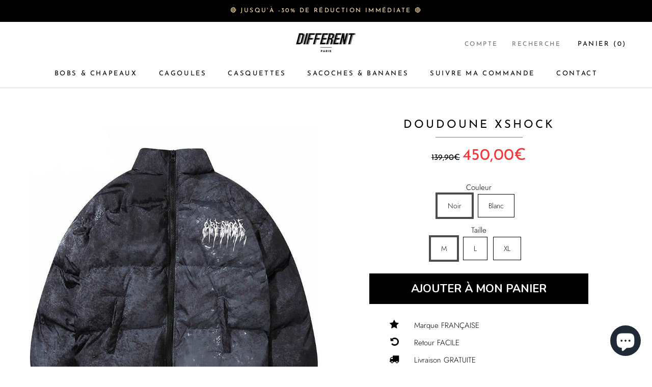

--- FILE ---
content_type: text/html; charset=utf-8
request_url: https://www.different-wear.com/products/doudoune-blackshock
body_size: 52232
content:
<!doctype html>

<html class="no-js" lang="fr">
  <head>
    






    
    
    <!-- Global site tag (gtag.js) - Google Analytics -->
<script async src="https://www.googletagmanager.com/gtag/js?id=G-73EG62F82T"></script>
<script>
  window.dataLayer = window.dataLayer || [];
  function gtag(){dataLayer.push(arguments);}
  gtag('js', new Date());

  gtag('config', 'G-73EG62F82T');
</script>
    
      
    
    
    <meta charset="utf-8"> 
    <meta http-equiv="X-UA-Compatible" content="IE=edge,chrome=1">
    <meta name="viewport" content="width=device-width, initial-scale=1.0, height=device-height, minimum-scale=1.0, user-scalable=0">
    <meta name="theme-color" content="">

    <title>
      Doudoune xShock &ndash; DIFFERENT®
    </title><meta name="description" content="Une doudoune originale et unique pour l&#39;automne &amp;amp; l&#39;hiver. • 100% Coton &amp;amp; Polyester • Tissu rembourré • Unisexe   COMMENT TROUVER LA BONNE TAILLE POUR CET ARTICLE ? Ce vêtement taille normalement. Vous pouvez donc prendre votre taille habituelle. Vous pouvez également vous référer à notre guide ci-dessous.   GU"><link rel="shortcut icon" href="//www.different-wear.com/cdn/shop/files/Copie_de_Logo_team_32x32.png?v=1613584339" type="image/png"><meta property="og:type" content="product">
  <meta property="og:title" content="Doudoune xShock"><meta property="og:image" content="http://www.different-wear.com/cdn/shop/products/H47c7506c99a345c5922bd7d8c52a71dfp_grande.jpg?v=1602512532">
    <meta property="og:image:secure_url" content="https://www.different-wear.com/cdn/shop/products/H47c7506c99a345c5922bd7d8c52a71dfp_grande.jpg?v=1602512532"><meta property="og:image" content="http://www.different-wear.com/cdn/shop/products/H59482e2d5ac84ea5bf7e8bd09deed2b9X_grande.jpg?v=1602512532">
    <meta property="og:image:secure_url" content="https://www.different-wear.com/cdn/shop/products/H59482e2d5ac84ea5bf7e8bd09deed2b9X_grande.jpg?v=1602512532"><meta property="og:image" content="http://www.different-wear.com/cdn/shop/products/H3237f79dad84428bb9787020c2cf36f4Y_grande.jpg?v=1602512532">
    <meta property="og:image:secure_url" content="https://www.different-wear.com/cdn/shop/products/H3237f79dad84428bb9787020c2cf36f4Y_grande.jpg?v=1602512532"><meta property="og:price:amount" content="450,00">
  <meta property="og:price:currency" content="EUR"><meta property="og:description" content="Une doudoune originale et unique pour l&#39;automne &amp;amp; l&#39;hiver. • 100% Coton &amp;amp; Polyester • Tissu rembourré • Unisexe   COMMENT TROUVER LA BONNE TAILLE POUR CET ARTICLE ? Ce vêtement taille normalement. Vous pouvez donc prendre votre taille habituelle. Vous pouvez également vous référer à notre guide ci-dessous.   GU"><meta property="og:url" content="https://www.different-wear.com/products/doudoune-blackshock">
<meta property="og:site_name" content="DIFFERENT®"><meta name="twitter:card" content="summary"><meta name="twitter:title" content="Doudoune xShock">
  <meta name="twitter:description" content="Une doudoune originale et unique pour l&#39;automne &amp;amp; l&#39;hiver.


• 100% Coton &amp;amp; Polyester

• Tissu rembourré
• Unisexe

 
COMMENT TROUVER LA BONNE TAILLE POUR CET ARTICLE ?
Ce vêtement taille normalement. Vous pouvez donc prendre votre taille habituelle. Vous pouvez également vous référer à notre guide ci-dessous.
 

GUIDE DES TAILLES POUR CET ARTICLE :
 



9 clients sur 10 trouvent la bonne taille grâce à notre guide des tailles.
Chaque guide est entièrement conçu, testé et personnalisé individuellement pour chaque article afin de vous garantir de trouver la taille idéale du premier coup.
">
  <meta name="twitter:image" content="https://www.different-wear.com/cdn/shop/products/H47c7506c99a345c5922bd7d8c52a71dfp_600x600_crop_center.jpg?v=1602512532">

        
 


 
 





 
<script>window.performance && window.performance.mark && window.performance.mark('shopify.content_for_header.start');</script><meta id="shopify-digital-wallet" name="shopify-digital-wallet" content="/27914436681/digital_wallets/dialog">
<meta name="shopify-checkout-api-token" content="c875601116cfec8edd922e1ee35d2f75">
<meta id="in-context-paypal-metadata" data-shop-id="27914436681" data-venmo-supported="false" data-environment="production" data-locale="fr_FR" data-paypal-v4="true" data-currency="EUR">
<link rel="alternate" type="application/json+oembed" href="https://www.different-wear.com/products/doudoune-blackshock.oembed">
<script async="async" data-src="/checkouts/internal/preloads.js?locale=fr-FR"></script>
<script id="apple-pay-shop-capabilities" type="application/json">{"shopId":27914436681,"countryCode":"FR","currencyCode":"EUR","merchantCapabilities":["supports3DS"],"merchantId":"gid:\/\/shopify\/Shop\/27914436681","merchantName":"DIFFERENT®","requiredBillingContactFields":["postalAddress","email","phone"],"requiredShippingContactFields":["postalAddress","email","phone"],"shippingType":"shipping","supportedNetworks":["visa","masterCard","amex","maestro"],"total":{"type":"pending","label":"DIFFERENT®","amount":"1.00"},"shopifyPaymentsEnabled":true,"supportsSubscriptions":true}</script>
<script id="shopify-features" type="application/json">{"accessToken":"c875601116cfec8edd922e1ee35d2f75","betas":["rich-media-storefront-analytics"],"domain":"www.different-wear.com","predictiveSearch":true,"shopId":27914436681,"locale":"fr"}</script>
<script>var Shopify = Shopify || {};
Shopify.shop = "vetement-boutique-alex.myshopify.com";
Shopify.locale = "fr";
Shopify.currency = {"active":"EUR","rate":"1.0"};
Shopify.country = "FR";
Shopify.theme = {"name":"DIFFERENT v5  | OPT","id":123024834739,"schema_name":"Prestige","schema_version":"1.2.4","theme_store_id":null,"role":"main"};
Shopify.theme.handle = "null";
Shopify.theme.style = {"id":null,"handle":null};
Shopify.cdnHost = "www.different-wear.com/cdn";
Shopify.routes = Shopify.routes || {};
Shopify.routes.root = "/";</script>
<script type="module">!function(o){(o.Shopify=o.Shopify||{}).modules=!0}(window);</script>
<script>!function(o){function n(){var o=[];function n(){o.push(Array.prototype.slice.apply(arguments))}return n.q=o,n}var t=o.Shopify=o.Shopify||{};t.loadFeatures=n(),t.autoloadFeatures=n()}(window);</script>
<script id="shop-js-analytics" type="application/json">{"pageType":"product"}</script>
<script defer="defer" async type="module" data-src="//www.different-wear.com/cdn/shopifycloud/shop-js/modules/v2/client.init-shop-cart-sync_BcDpqI9l.fr.esm.js"></script>
<script defer="defer" async type="module" data-src="//www.different-wear.com/cdn/shopifycloud/shop-js/modules/v2/chunk.common_a1Rf5Dlz.esm.js"></script>
<script defer="defer" async type="module" data-src="//www.different-wear.com/cdn/shopifycloud/shop-js/modules/v2/chunk.modal_Djra7sW9.esm.js"></script>
<script type="module">
  await import("//www.different-wear.com/cdn/shopifycloud/shop-js/modules/v2/client.init-shop-cart-sync_BcDpqI9l.fr.esm.js");
await import("//www.different-wear.com/cdn/shopifycloud/shop-js/modules/v2/chunk.common_a1Rf5Dlz.esm.js");
await import("//www.different-wear.com/cdn/shopifycloud/shop-js/modules/v2/chunk.modal_Djra7sW9.esm.js");

  window.Shopify.SignInWithShop?.initShopCartSync?.({"fedCMEnabled":true,"windoidEnabled":true});

</script>
<script>(function() {
  var isLoaded = false;
  function asyncLoad() {
    if (isLoaded) return;
    isLoaded = true;
    var urls = ["https:\/\/cdncozyantitheft.addons.business\/js\/script_tags\/vetement-boutique-alex\/xMKvENCHqFG86bjBg5hnpgUmktnZB04p.js?shop=vetement-boutique-alex.myshopify.com","https:\/\/static.klaviyo.com\/onsite\/js\/klaviyo.js?company_id=TCJ6qK\u0026shop=vetement-boutique-alex.myshopify.com","https:\/\/static.klaviyo.com\/onsite\/js\/klaviyo.js?company_id=Xzwhda\u0026shop=vetement-boutique-alex.myshopify.com","https:\/\/ecommplugins-scripts.trustpilot.com\/v2.1\/js\/header.min.js?settings=eyJrZXkiOiJ6bFdlUTl1Y2didU8wdk1LIiwicyI6Im5vbmUifQ==\u0026shop=vetement-boutique-alex.myshopify.com","https:\/\/ecommplugins-trustboxsettings.trustpilot.com\/vetement-boutique-alex.myshopify.com.js?settings=1690045400361\u0026shop=vetement-boutique-alex.myshopify.com","https:\/\/tms.trackingmore.net\/static\/js\/checkout.js?shop=vetement-boutique-alex.myshopify.com","\/\/cdn.shopify.com\/proxy\/49739b021423a10dd8ba34c3c04248f1d2ccef6dcae71b3483830b5a7f7ac009\/static.cdn.printful.com\/static\/js\/external\/shopify-product-customizer.js?v=0.28\u0026shop=vetement-boutique-alex.myshopify.com\u0026sp-cache-control=cHVibGljLCBtYXgtYWdlPTkwMA"];
    for (var i = 0; i < urls.length; i++) {
      var s = document.createElement('script');
      s.type = 'text/javascript';
      s.async = true;
      s.src = urls[i];
      var x = document.getElementsByTagName('script')[0];
      x.parentNode.insertBefore(s, x);
    }
  };
  document.addEventListener('StartAsyncLoading',function(event){asyncLoad();});if(window.attachEvent) {
    window.attachEvent('onload', function(){});
  } else {
    window.addEventListener('load', function(){}, false);
  }
})();</script>
<script id="__st">var __st={"a":27914436681,"offset":3600,"reqid":"80b051c1-8d16-428f-a227-adfe9bd7221a-1769268917","pageurl":"www.different-wear.com\/products\/doudoune-blackshock","u":"3599b0f0706b","p":"product","rtyp":"product","rid":4571653439561};</script>
<script>window.ShopifyPaypalV4VisibilityTracking = true;</script>
<script id="captcha-bootstrap">!function(){'use strict';const t='contact',e='account',n='new_comment',o=[[t,t],['blogs',n],['comments',n],[t,'customer']],c=[[e,'customer_login'],[e,'guest_login'],[e,'recover_customer_password'],[e,'create_customer']],r=t=>t.map((([t,e])=>`form[action*='/${t}']:not([data-nocaptcha='true']) input[name='form_type'][value='${e}']`)).join(','),a=t=>()=>t?[...document.querySelectorAll(t)].map((t=>t.form)):[];function s(){const t=[...o],e=r(t);return a(e)}const i='password',u='form_key',d=['recaptcha-v3-token','g-recaptcha-response','h-captcha-response',i],f=()=>{try{return window.sessionStorage}catch{return}},m='__shopify_v',_=t=>t.elements[u];function p(t,e,n=!1){try{const o=window.sessionStorage,c=JSON.parse(o.getItem(e)),{data:r}=function(t){const{data:e,action:n}=t;return t[m]||n?{data:e,action:n}:{data:t,action:n}}(c);for(const[e,n]of Object.entries(r))t.elements[e]&&(t.elements[e].value=n);n&&o.removeItem(e)}catch(o){console.error('form repopulation failed',{error:o})}}const l='form_type',E='cptcha';function T(t){t.dataset[E]=!0}const w=window,h=w.document,L='Shopify',v='ce_forms',y='captcha';let A=!1;((t,e)=>{const n=(g='f06e6c50-85a8-45c8-87d0-21a2b65856fe',I='https://cdn.shopify.com/shopifycloud/storefront-forms-hcaptcha/ce_storefront_forms_captcha_hcaptcha.v1.5.2.iife.js',D={infoText:'Protégé par hCaptcha',privacyText:'Confidentialité',termsText:'Conditions'},(t,e,n)=>{const o=w[L][v],c=o.bindForm;if(c)return c(t,g,e,D).then(n);var r;o.q.push([[t,g,e,D],n]),r=I,A||(h.body.append(Object.assign(h.createElement('script'),{id:'captcha-provider',async:!0,src:r})),A=!0)});var g,I,D;w[L]=w[L]||{},w[L][v]=w[L][v]||{},w[L][v].q=[],w[L][y]=w[L][y]||{},w[L][y].protect=function(t,e){n(t,void 0,e),T(t)},Object.freeze(w[L][y]),function(t,e,n,w,h,L){const[v,y,A,g]=function(t,e,n){const i=e?o:[],u=t?c:[],d=[...i,...u],f=r(d),m=r(i),_=r(d.filter((([t,e])=>n.includes(e))));return[a(f),a(m),a(_),s()]}(w,h,L),I=t=>{const e=t.target;return e instanceof HTMLFormElement?e:e&&e.form},D=t=>v().includes(t);t.addEventListener('submit',(t=>{const e=I(t);if(!e)return;const n=D(e)&&!e.dataset.hcaptchaBound&&!e.dataset.recaptchaBound,o=_(e),c=g().includes(e)&&(!o||!o.value);(n||c)&&t.preventDefault(),c&&!n&&(function(t){try{if(!f())return;!function(t){const e=f();if(!e)return;const n=_(t);if(!n)return;const o=n.value;o&&e.removeItem(o)}(t);const e=Array.from(Array(32),(()=>Math.random().toString(36)[2])).join('');!function(t,e){_(t)||t.append(Object.assign(document.createElement('input'),{type:'hidden',name:u})),t.elements[u].value=e}(t,e),function(t,e){const n=f();if(!n)return;const o=[...t.querySelectorAll(`input[type='${i}']`)].map((({name:t})=>t)),c=[...d,...o],r={};for(const[a,s]of new FormData(t).entries())c.includes(a)||(r[a]=s);n.setItem(e,JSON.stringify({[m]:1,action:t.action,data:r}))}(t,e)}catch(e){console.error('failed to persist form',e)}}(e),e.submit())}));const S=(t,e)=>{t&&!t.dataset[E]&&(n(t,e.some((e=>e===t))),T(t))};for(const o of['focusin','change'])t.addEventListener(o,(t=>{const e=I(t);D(e)&&S(e,y())}));const B=e.get('form_key'),M=e.get(l),P=B&&M;t.addEventListener('DOMContentLoaded',(()=>{const t=y();if(P)for(const e of t)e.elements[l].value===M&&p(e,B);[...new Set([...A(),...v().filter((t=>'true'===t.dataset.shopifyCaptcha))])].forEach((e=>S(e,t)))}))}(h,new URLSearchParams(w.location.search),n,t,e,['guest_login'])})(!0,!0)}();</script>
<script integrity="sha256-4kQ18oKyAcykRKYeNunJcIwy7WH5gtpwJnB7kiuLZ1E=" data-source-attribution="shopify.loadfeatures" defer="defer" data-src="//www.different-wear.com/cdn/shopifycloud/storefront/assets/storefront/load_feature-a0a9edcb.js" crossorigin="anonymous"></script>
<script data-source-attribution="shopify.dynamic_checkout.dynamic.init">var Shopify=Shopify||{};Shopify.PaymentButton=Shopify.PaymentButton||{isStorefrontPortableWallets:!0,init:function(){window.Shopify.PaymentButton.init=function(){};var t=document.createElement("script");t.data-src="https://www.different-wear.com/cdn/shopifycloud/portable-wallets/latest/portable-wallets.fr.js",t.type="module",document.head.appendChild(t)}};
</script>
<script data-source-attribution="shopify.dynamic_checkout.buyer_consent">
  function portableWalletsHideBuyerConsent(e){var t=document.getElementById("shopify-buyer-consent"),n=document.getElementById("shopify-subscription-policy-button");t&&n&&(t.classList.add("hidden"),t.setAttribute("aria-hidden","true"),n.removeEventListener("click",e))}function portableWalletsShowBuyerConsent(e){var t=document.getElementById("shopify-buyer-consent"),n=document.getElementById("shopify-subscription-policy-button");t&&n&&(t.classList.remove("hidden"),t.removeAttribute("aria-hidden"),n.addEventListener("click",e))}window.Shopify?.PaymentButton&&(window.Shopify.PaymentButton.hideBuyerConsent=portableWalletsHideBuyerConsent,window.Shopify.PaymentButton.showBuyerConsent=portableWalletsShowBuyerConsent);
</script>
<script data-source-attribution="shopify.dynamic_checkout.cart.bootstrap">document.addEventListener("DOMContentLoaded",(function(){function t(){return document.querySelector("shopify-accelerated-checkout-cart, shopify-accelerated-checkout")}if(t())Shopify.PaymentButton.init();else{new MutationObserver((function(e,n){t()&&(Shopify.PaymentButton.init(),n.disconnect())})).observe(document.body,{childList:!0,subtree:!0})}}));
</script>
<link id="shopify-accelerated-checkout-styles" rel="stylesheet" media="screen" href="https://www.different-wear.com/cdn/shopifycloud/portable-wallets/latest/accelerated-checkout-backwards-compat.css" crossorigin="anonymous">
<style id="shopify-accelerated-checkout-cart">
        #shopify-buyer-consent {
  margin-top: 1em;
  display: inline-block;
  width: 100%;
}

#shopify-buyer-consent.hidden {
  display: none;
}

#shopify-subscription-policy-button {
  background: none;
  border: none;
  padding: 0;
  text-decoration: underline;
  font-size: inherit;
  cursor: pointer;
}

#shopify-subscription-policy-button::before {
  box-shadow: none;
}

      </style>

<script>window.performance && window.performance.mark && window.performance.mark('shopify.content_for_header.end');</script>



    


    <link rel="stylesheet" href="//www.different-wear.com/cdn/shop/t/24/assets/theme.scss.css?v=65362229505809256511759332142">

    <script>
      // This allows to expose several variables to the global scope, to be used in scripts
      window.theme = {
        template: "product",
        shopCurrency: "EUR",
        moneyFormat: "{{amount_with_comma_separator}}€",
        moneyWithCurrencyFormat: "{{amount_with_comma_separator}}€ EUR",
        currencyConversionEnabled: false,
        currencyConversionMoneyFormat: "money_format",
        currencyConversionRoundAmounts: true,
        productImageSize: "natural",
        searchMode: "product,article",
        showPageTransition: false,
        showElementStaggering: true,
        showImageZooming: true,
        enableExperimentalResizeObserver: false
      };

      window.languages = {
        cartAddNote: "",
        cartEditNote: "Editer la note",
        productImageLoadingError: "L\u0026#39;image n\u0026#39;a pas pu être chargée. Essayez de recharger la page.",
        productFormAddToCart: "Ajouter au panier",
        productFormUnavailable: "Indisponible",
        productFormSoldOut: "[INDISPONIBLE]\nNOUS NE SAVONS PAS QUAND CET ARTICLE SERA DE NOUVEAU DISPONIBLE.",
        shippingEstimatorOneResult: "1 option disponible :",
        shippingEstimatorMoreResults: "{{count}} options disponibles :",
        shippingEstimatorNoResults: "Nous ne livrons pas à cette adresse."
      };

      window.lazySizesConfig = {
        loadHidden: false,
        hFac: 0.5,
        expFactor: 2,
        ricTimeout: 150,
        lazyClass: 'Image--lazyLoad',
        loadingClass: 'Image--lazyLoading',
        loadedClass: 'Image--lazyLoaded'
      };

      document.documentElement.className = document.documentElement.className.replace('no-js', 'js');
      document.documentElement.style.setProperty('--window-height', window.innerHeight + 'px');

      // We do a quick detection of some features (we could use Modernizr but for so little...)
      (function() {
        document.documentElement.className += ((window.CSS && window.CSS.supports('(position: sticky) or (position: -webkit-sticky)')) ? ' supports-sticky' : ' no-supports-sticky');
        document.documentElement.className += (window.matchMedia('(-moz-touch-enabled: 1), (hover: none)')).matches ? ' no-supports-hover' : ' supports-hover';
      }());

      window.onpageshow = function (event) {
        if (event.persisted) {
          window.location.reload();
        }
      };
    </script>

    <script src="//www.different-wear.com/cdn/shop/t/24/assets/lazysizes.min.js?v=180050514938838480841620781250" async></script>

    
<script src="https://polyfill-fastly.net/v2/polyfill.min.js?features=fetch,Element.prototype.closest,Element.prototype.remove,Element.prototype.classList,Array.prototype.includes,Array.prototype.fill,Object.assign,CustomEvent,IntersectionObserver,IntersectionObserverEntry" defer></script>
    <script src="//www.different-wear.com/cdn/shop/t/24/assets/libs.min.js?v=82654501386104565371620781251" defer></script>
    <script src="//www.different-wear.com/cdn/shop/t/24/assets/theme.min.js?v=139984739892337645121620781259" defer></script>
    <script src="//www.different-wear.com/cdn/shop/t/24/assets/custom.js?v=8814717088703906631620781230" defer></script>

    
  <script type="application/ld+json">
  {
    "@context": "http://schema.org",
    "@type": "Product",
    "offers": {
      "@type": "Offer",
      "availability":"//schema.org/InStock",
      "price": "450,00",
      "priceCurrency": "EUR"
    },
    "brand": "DIFFERENT",
    "name": "Doudoune xShock",
    "description": "Une doudoune originale et unique pour l'automne \u0026amp; l'hiver.\n\n\n• 100% Coton \u0026amp; Polyester\n\n• Tissu rembourré\n• Unisexe\n\n \nCOMMENT TROUVER LA BONNE TAILLE POUR CET ARTICLE ?\nCe vêtement taille normalement. Vous pouvez donc prendre votre taille habituelle. Vous pouvez également vous référer à notre guide ci-dessous.\n \n\nGUIDE DES TAILLES POUR CET ARTICLE :\n \n\n\n\n9 clients sur 10 trouvent la bonne taille grâce à notre guide des tailles.\nChaque guide est entièrement conçu, testé et personnalisé individuellement pour chaque article afin de vous garantir de trouver la taille idéale du premier coup.\n",
    "category": "",
    "url": "https://www.different-wear.com/products/doudoune-blackshock",
    "image": {
      "@type": "ImageObject",
      "url": "https://www.different-wear.com/cdn/shop/products/H47c7506c99a345c5922bd7d8c52a71dfp_1024x1024.jpg?v=1602512532",
      "image": "https://www.different-wear.com/cdn/shop/products/H47c7506c99a345c5922bd7d8c52a71dfp_1024x1024.jpg?v=1602512532",
      "name": "Doudoune xShock",
      "width": 1024,
      "height": 1024
    }
  }
  </script>

  <link id="opinew-font-awesome" href="https://cdn.opinew.com/styles/opw-icons/style.css" rel="stylesheet">
    <style id='opinew_product_plugin_css'>
    .stars-color {
        color:#FFC617;
    }
    .opinew-stars-plugin-link {
        cursor: pointer;
    }
    
    .opw-widget-wrapper-default {
        max-width: 1200px;
        margin: 0 auto;
    }
    
        .opinew-list-stars-disable {
            display:none;
        }
        .opinew-product-page-stars-disable {
            display:none;
        }
         @import url(https://cdn.opinew.com/styles/opw-icons/style.css);

/*! normalize.css v7.0.0 | MIT License | github.com/necolas/normalize.css */html[data-v-ca315dac]{line-height:1.15;-ms-text-size-adjust:100%;-webkit-text-size-adjust:100%}body[data-v-ca315dac]{margin:0}nav[data-v-ca315dac],section[data-v-ca315dac]{display:block}h1[data-v-ca315dac]{font-size:2em;margin:.67em 0}figcaption[data-v-ca315dac],main[data-v-ca315dac]{display:block}pre[data-v-ca315dac]{font-family:monospace,monospace;font-size:1em}a[data-v-ca315dac]{background-color:transparent;-webkit-text-decoration-skip:objects}strong[data-v-ca315dac]{font-weight:inherit;font-weight:bolder}video[data-v-ca315dac]{display:inline-block}img[data-v-ca315dac]{border-style:none}svg[data-v-ca315dac]:not(:root){overflow:hidden}button[data-v-ca315dac],input[data-v-ca315dac],textarea[data-v-ca315dac]{font-family:sans-serif;font-size:100%;line-height:1.15;margin:0}button[data-v-ca315dac],input[data-v-ca315dac]{overflow:visible}button[data-v-ca315dac]{text-transform:none}[type=reset][data-v-ca315dac],[type=submit][data-v-ca315dac],button[data-v-ca315dac],html [type=button][data-v-ca315dac]{-webkit-appearance:button}[type=button][data-v-ca315dac]::-moz-focus-inner,[type=reset][data-v-ca315dac]::-moz-focus-inner,[type=submit][data-v-ca315dac]::-moz-focus-inner,button[data-v-ca315dac]::-moz-focus-inner{border-style:none;padding:0}[type=button][data-v-ca315dac]:-moz-focusring,[type=reset][data-v-ca315dac]:-moz-focusring,[type=submit][data-v-ca315dac]:-moz-focusring,button[data-v-ca315dac]:-moz-focusring{outline:1px dotted ButtonText}textarea[data-v-ca315dac]{overflow:auto}[type=checkbox][data-v-ca315dac],[type=radio][data-v-ca315dac]{-webkit-box-sizing:border-box;box-sizing:border-box;padding:0}[type=number][data-v-ca315dac]::-webkit-inner-spin-button,[type=number][data-v-ca315dac]::-webkit-outer-spin-button{height:auto}[type=search][data-v-ca315dac]{-webkit-appearance:textfield;outline-offset:-2px}[type=search][data-v-ca315dac]::-webkit-search-cancel-button,[type=search][data-v-ca315dac]::-webkit-search-decoration{-webkit-appearance:none}[data-v-ca315dac]::-webkit-file-upload-button{-webkit-appearance:button;font:inherit}menu[data-v-ca315dac]{display:block}canvas[data-v-ca315dac]{display:inline-block}[hidden][data-v-ca315dac],template[data-v-ca315dac]{display:none}html[data-v-ca315dac]{-webkit-box-sizing:border-box;box-sizing:border-box;font-family:sans-serif}[data-v-ca315dac],[data-v-ca315dac]:after,[data-v-ca315dac]:before{-webkit-box-sizing:inherit;box-sizing:inherit}h1[data-v-ca315dac],h2[data-v-ca315dac],h3[data-v-ca315dac],h4[data-v-ca315dac],h5[data-v-ca315dac],p[data-v-ca315dac],pre[data-v-ca315dac]{margin:0}button[data-v-ca315dac]{background:transparent;padding:0}button[data-v-ca315dac]:focus{outline:1px dotted;outline:5px auto -webkit-focus-ring-color}[tabindex="-1"][data-v-ca315dac]:focus{outline:none!important}[data-v-ca315dac],[data-v-ca315dac]:after,[data-v-ca315dac]:before{border-width:0;border-style:solid;border-color:#dae1e7}img[data-v-ca315dac]{border-style:solid}[type=button][data-v-ca315dac],[type=reset][data-v-ca315dac],[type=submit][data-v-ca315dac],button[data-v-ca315dac]{border-radius:0}textarea[data-v-ca315dac]{resize:vertical}img[data-v-ca315dac]{max-width:100%}button[data-v-ca315dac],input[data-v-ca315dac],textarea[data-v-ca315dac]{font-family:inherit}input[data-v-ca315dac]::-webkit-input-placeholder,textarea[data-v-ca315dac]::-webkit-input-placeholder{color:inherit;opacity:.5}input[data-v-ca315dac]::-moz-placeholder,textarea[data-v-ca315dac]::-moz-placeholder{color:inherit;opacity:.5}input[data-v-ca315dac]:-ms-input-placeholder,textarea[data-v-ca315dac]:-ms-input-placeholder{color:inherit;opacity:.5}input[data-v-ca315dac]::-ms-input-placeholder,textarea[data-v-ca315dac]::-ms-input-placeholder{color:inherit;opacity:.5}input[data-v-ca315dac]::placeholder,textarea[data-v-ca315dac]::placeholder{color:inherit;opacity:.5}[role=button][data-v-ca315dac],button[data-v-ca315dac]{cursor:pointer}input[data-v-ca315dac],textarea[data-v-ca315dac]{-webkit-box-sizing:border-box;box-sizing:border-box}#opw-review-request-form [data-v-ca315dac]{margin:0}.opw-remove-photo-btn[data-v-ca315dac]{color:#8b0000}.lds-spinner[data-v-ca315dac]{margin-top:1rem;color:#000;display:inline-block;position:relative;width:64px;height:64px}.lds-spinner div[data-v-ca315dac]{-webkit-transform-origin:32px 32px;transform-origin:32px 32px;-webkit-animation:lds-spinner-data-v-ca315dac 1.2s linear infinite;animation:lds-spinner-data-v-ca315dac 1.2s linear infinite}.lds-spinner div[data-v-ca315dac]:after{content:" ";display:block;position:absolute;top:3px;left:29px;width:5px;height:14px;border-radius:20%;background:#b8c2cc!important}.lds-spinner div[data-v-ca315dac]:first-child{-webkit-transform:rotate(0deg);transform:rotate(0deg);-webkit-animation-delay:-1.1s;animation-delay:-1.1s}.lds-spinner div[data-v-ca315dac]:nth-child(2){-webkit-transform:rotate(30deg);transform:rotate(30deg);-webkit-animation-delay:-1s;animation-delay:-1s}.lds-spinner div[data-v-ca315dac]:nth-child(3){-webkit-transform:rotate(60deg);transform:rotate(60deg);-webkit-animation-delay:-.9s;animation-delay:-.9s}.lds-spinner div[data-v-ca315dac]:nth-child(4){-webkit-transform:rotate(90deg);transform:rotate(90deg);-webkit-animation-delay:-.8s;animation-delay:-.8s}.lds-spinner div[data-v-ca315dac]:nth-child(5){-webkit-transform:rotate(120deg);transform:rotate(120deg);-webkit-animation-delay:-.7s;animation-delay:-.7s}.lds-spinner div[data-v-ca315dac]:nth-child(6){-webkit-transform:rotate(150deg);transform:rotate(150deg);-webkit-animation-delay:-.6s;animation-delay:-.6s}.lds-spinner div[data-v-ca315dac]:nth-child(7){-webkit-transform:rotate(180deg);transform:rotate(180deg);-webkit-animation-delay:-.5s;animation-delay:-.5s}.lds-spinner div[data-v-ca315dac]:nth-child(8){-webkit-transform:rotate(210deg);transform:rotate(210deg);-webkit-animation-delay:-.4s;animation-delay:-.4s}.lds-spinner div[data-v-ca315dac]:nth-child(9){-webkit-transform:rotate(240deg);transform:rotate(240deg);-webkit-animation-delay:-.3s;animation-delay:-.3s}.lds-spinner div[data-v-ca315dac]:nth-child(10){-webkit-transform:rotate(270deg);transform:rotate(270deg);-webkit-animation-delay:-.2s;animation-delay:-.2s}.lds-spinner div[data-v-ca315dac]:nth-child(11){-webkit-transform:rotate(300deg);transform:rotate(300deg);-webkit-animation-delay:-.1s;animation-delay:-.1s}.lds-spinner div[data-v-ca315dac]:nth-child(12){-webkit-transform:rotate(330deg);transform:rotate(330deg);-webkit-animation-delay:0s;animation-delay:0s}@-webkit-keyframes lds-spinner-data-v-ca315dac{0%{opacity:1}to{opacity:0}}@keyframes lds-spinner-data-v-ca315dac{0%{opacity:1}to{opacity:0}}.black-video-frame[data-v-ca315dac]{display:table-cell;vertical-align:middle;position:static;margin:0 auto;text-align:center;font-family:Helvetica Neue,Helvetica,Arial,sans-serif;color:#fff;background-color:#151515;width:310px;height:170px;padding:5px}.black-video-frame h1[data-v-ca315dac]{font-size:48px;margin-bottom:5px;margin:0 auto}.black-video-frame a[data-v-ca315dac],.black-video-frame p[data-v-ca315dac]{font-size:16px;line-height:1.4;margin:0 auto}.black-video-frame a[data-v-ca315dac]{color:#fff}.review-request[data-v-ca315dac]{padding:24px}.review-request .v-card-text[data-v-ca315dac]{margin-top:20px;background-color:rgba(73,80,87,.15);border-radius:10px}.review-request .stars-rating[data-v-ca315dac]{-webkit-box-pack:center;-ms-flex-pack:center;justify-content:center}.review-request .stars-rating svg[data-v-ca315dac]{width:26px;height:26px}.v-card[data-v-a0c521a2]{margin-top:100px;margin-right:1rem;margin-left:1rem}.text-white[data-v-a0c521a2]{color:#fff}.blueimp-gallery,.blueimp-gallery>.slides>.slide>.slide-content{position:absolute;top:0;right:0;bottom:0;left:0;-webkit-transition:opacity .2s linear;transition:opacity .2s linear;-webkit-backface-visibility:hidden;backface-visibility:hidden;-moz-backface-visibility:hidden}.blueimp-gallery>.slides>.slide>.slide-content{margin:auto;width:auto;height:auto;max-width:100%;max-height:100%;opacity:1}.blueimp-gallery{position:fixed;z-index:999999;overflow:hidden;background:#000;opacity:0;display:none;direction:ltr;-ms-touch-action:pinch-zoom;touch-action:pinch-zoom}.blueimp-gallery-carousel{position:relative;z-index:auto;margin:1em auto;padding-bottom:56.25%;-webkit-box-shadow:0 0 4px rgba(0,0,0,.1);box-shadow:0 0 4px rgba(0,0,0,.1);-ms-touch-action:pan-y pinch-zoom;touch-action:pan-y pinch-zoom}.blueimp-gallery-display{display:block;opacity:1}.blueimp-gallery>.slides{position:relative;height:100%;overflow:hidden}.blueimp-gallery-carousel>.slides{position:absolute}.blueimp-gallery>.slides>.slide{position:relative;float:left;height:100%;text-align:center;-webkit-transition-timing-function:cubic-bezier(.645,.045,.355,1);transition-timing-function:cubic-bezier(.645,.045,.355,1)}.blueimp-gallery>.slides>.slide-loading{background:url([data-uri]) 50% no-repeat;background-size:64px 64px}.blueimp-gallery>.slides>.slide-loading>.slide-content{opacity:0}.blueimp-gallery>.slides>.slide-error{background:url([data-uri]) 50% no-repeat}.blueimp-gallery>.slides>.slide-error>.slide-content{display:none}.blueimp-gallery>.next,.blueimp-gallery>.prev{position:absolute;top:50%;left:15px;width:40px;height:40px;margin-top:-23px;font-family:Helvetica Neue,Helvetica,Arial,sans-serif;font-size:60px;font-weight:100;line-height:30px;color:#fff;text-decoration:none;text-shadow:0 0 2px #000;text-align:center;background:#222;background:rgba(0,0,0,.5);-webkit-box-sizing:content-box;box-sizing:content-box;border:3px solid #fff;border-radius:23px;opacity:.5;cursor:pointer;display:none}.blueimp-gallery>.next{left:auto;right:15px}.blueimp-gallery>.close,.blueimp-gallery>.title{position:absolute;top:15px;left:15px;margin:0 40px 0 0;font-size:20px;line-height:30px;color:#fff;text-shadow:0 0 2px #000;opacity:.8;display:none}.blueimp-gallery>.close{padding:15px;right:15px;left:auto;margin:-15px;font-size:30px;text-decoration:none;cursor:pointer}.blueimp-gallery-controls>.close,.blueimp-gallery-controls>.next,.blueimp-gallery-controls>.prev,.blueimp-gallery-controls>.title{display:block;-webkit-transform:translateZ(0);transform:translateZ(0)}.blueimp-gallery-left>.prev,.blueimp-gallery-right>.next,.blueimp-gallery-single>.next,.blueimp-gallery-single>.prev{display:none}.blueimp-gallery>.close,.blueimp-gallery>.next,.blueimp-gallery>.prev,.blueimp-gallery>.slides>.slide>.slide-content{-webkit-user-select:none;-moz-user-select:none;-ms-user-select:none;user-select:none}.blueimp-gallery>.close:hover,.blueimp-gallery>.next:hover,.blueimp-gallery>.prev:hover,.blueimp-gallery>.title:hover{color:#fff;opacity:1}body:last-child .blueimp-gallery>.slides>.slide-error{background-image:url(../img/error.19ee6b7e.svg)}*+html .blueimp-gallery>.slides>.slide{min-height:300px}*+html .blueimp-gallery>.slides>.slide>.slide-content{position:relative}@media (prefers-color-scheme:light){.blueimp-gallery-carousel{background:#fff}}

/*! normalize.css v7.0.0 | MIT License | github.com/necolas/normalize.css */html[data-v-6b4d1873]{line-height:1.15;-ms-text-size-adjust:100%;-webkit-text-size-adjust:100%}body[data-v-6b4d1873]{margin:0}nav[data-v-6b4d1873],section[data-v-6b4d1873]{display:block}h1[data-v-6b4d1873]{font-size:2em;margin:.67em 0}figcaption[data-v-6b4d1873],main[data-v-6b4d1873]{display:block}pre[data-v-6b4d1873]{font-family:monospace,monospace;font-size:1em}a[data-v-6b4d1873]{background-color:transparent;-webkit-text-decoration-skip:objects}strong[data-v-6b4d1873]{font-weight:inherit;font-weight:bolder}video[data-v-6b4d1873]{display:inline-block}img[data-v-6b4d1873]{border-style:none}svg[data-v-6b4d1873]:not(:root){overflow:hidden}button[data-v-6b4d1873],input[data-v-6b4d1873],textarea[data-v-6b4d1873]{font-family:sans-serif;font-size:100%;line-height:1.15;margin:0}button[data-v-6b4d1873],input[data-v-6b4d1873]{overflow:visible}button[data-v-6b4d1873]{text-transform:none}[type=reset][data-v-6b4d1873],[type=submit][data-v-6b4d1873],button[data-v-6b4d1873],html [type=button][data-v-6b4d1873]{-webkit-appearance:button}[type=button][data-v-6b4d1873]::-moz-focus-inner,[type=reset][data-v-6b4d1873]::-moz-focus-inner,[type=submit][data-v-6b4d1873]::-moz-focus-inner,button[data-v-6b4d1873]::-moz-focus-inner{border-style:none;padding:0}[type=button][data-v-6b4d1873]:-moz-focusring,[type=reset][data-v-6b4d1873]:-moz-focusring,[type=submit][data-v-6b4d1873]:-moz-focusring,button[data-v-6b4d1873]:-moz-focusring{outline:1px dotted ButtonText}textarea[data-v-6b4d1873]{overflow:auto}[type=checkbox][data-v-6b4d1873],[type=radio][data-v-6b4d1873]{-webkit-box-sizing:border-box;box-sizing:border-box;padding:0}[type=number][data-v-6b4d1873]::-webkit-inner-spin-button,[type=number][data-v-6b4d1873]::-webkit-outer-spin-button{height:auto}[type=search][data-v-6b4d1873]{-webkit-appearance:textfield;outline-offset:-2px}[type=search][data-v-6b4d1873]::-webkit-search-cancel-button,[type=search][data-v-6b4d1873]::-webkit-search-decoration{-webkit-appearance:none}[data-v-6b4d1873]::-webkit-file-upload-button{-webkit-appearance:button;font:inherit}menu[data-v-6b4d1873]{display:block}canvas[data-v-6b4d1873]{display:inline-block}[hidden][data-v-6b4d1873],template[data-v-6b4d1873]{display:none}html[data-v-6b4d1873]{-webkit-box-sizing:border-box;box-sizing:border-box;font-family:sans-serif}[data-v-6b4d1873],[data-v-6b4d1873]:after,[data-v-6b4d1873]:before{-webkit-box-sizing:inherit;box-sizing:inherit}h1[data-v-6b4d1873],h2[data-v-6b4d1873],h3[data-v-6b4d1873],h4[data-v-6b4d1873],h5[data-v-6b4d1873],p[data-v-6b4d1873],pre[data-v-6b4d1873]{margin:0}button[data-v-6b4d1873]{background:transparent;padding:0}button[data-v-6b4d1873]:focus{outline:1px dotted;outline:5px auto -webkit-focus-ring-color}[tabindex="-1"][data-v-6b4d1873]:focus{outline:none!important}[data-v-6b4d1873],[data-v-6b4d1873]:after,[data-v-6b4d1873]:before{border-width:0;border-style:solid;border-color:#dae1e7}img[data-v-6b4d1873]{border-style:solid}[type=button][data-v-6b4d1873],[type=reset][data-v-6b4d1873],[type=submit][data-v-6b4d1873],button[data-v-6b4d1873]{border-radius:0}textarea[data-v-6b4d1873]{resize:vertical}img[data-v-6b4d1873]{max-width:100%}button[data-v-6b4d1873],input[data-v-6b4d1873],textarea[data-v-6b4d1873]{font-family:inherit}input[data-v-6b4d1873]::-webkit-input-placeholder,textarea[data-v-6b4d1873]::-webkit-input-placeholder{color:inherit;opacity:.5}input[data-v-6b4d1873]::-moz-placeholder,textarea[data-v-6b4d1873]::-moz-placeholder{color:inherit;opacity:.5}input[data-v-6b4d1873]:-ms-input-placeholder,textarea[data-v-6b4d1873]:-ms-input-placeholder{color:inherit;opacity:.5}input[data-v-6b4d1873]::-ms-input-placeholder,textarea[data-v-6b4d1873]::-ms-input-placeholder{color:inherit;opacity:.5}input[data-v-6b4d1873]::placeholder,textarea[data-v-6b4d1873]::placeholder{color:inherit;opacity:.5}[role=button][data-v-6b4d1873],button[data-v-6b4d1873]{cursor:pointer}input[data-v-6b4d1873]{-webkit-box-sizing:border-box;box-sizing:border-box}#opinew-app-container [data-v-6b4d1873]{margin:0;line-height:1}#opinew-app-container .slide-content[data-v-6b4d1873]{margin:auto}.review-author span[data-v-6b4d1873]{padding:0 2px}.opw-svg[data-v-6b4d1873]{width:100px;display:block}.path[data-v-6b4d1873]{stroke-dasharray:1000;stroke-dashoffset:0}.path.circle[data-v-6b4d1873]{-webkit-animation:dash-data-v-6b4d1873 .9s ease-in-out;animation:dash-data-v-6b4d1873 .9s ease-in-out}.path.line[data-v-6b4d1873]{stroke-dashoffset:1000;-webkit-animation:dash-data-v-6b4d1873 .9s ease-in-out .35s forwards;animation:dash-data-v-6b4d1873 .9s ease-in-out .35s forwards}.path.check[data-v-6b4d1873]{stroke-dashoffset:-100;-webkit-animation:dash-check-data-v-6b4d1873 .9s ease-in-out .35s forwards;animation:dash-check-data-v-6b4d1873 .9s ease-in-out .35s forwards}@-webkit-keyframes dash-data-v-6b4d1873{0%{stroke-dashoffset:1000}to{stroke-dashoffset:0}}@keyframes dash-data-v-6b4d1873{0%{stroke-dashoffset:1000}to{stroke-dashoffset:0}}@-webkit-keyframes dash-check-data-v-6b4d1873{0%{stroke-dashoffset:-100}to{stroke-dashoffset:900}}@keyframes dash-check-data-v-6b4d1873{0%{stroke-dashoffset:-100}to{stroke-dashoffset:900}}.opw-centered-img-gallery-container[data-v-6b4d1873],.opw-centered-video-gallery-container[data-v-6b4d1873]{display:inline-block;-webkit-box-pack:center;-ms-flex-pack:center;justify-content:center;-webkit-box-align:center;-ms-flex-align:center;align-items:center;position:relative;overflow:hidden;max-height:120px!important;max-width:120px!important;background-color:#222}.opw-centered-img-gallery-container-small[data-v-6b4d1873],.opw-centered-video-gallery-container-small[data-v-6b4d1873]{display:inline-block;-webkit-box-pack:center;-ms-flex-pack:center;justify-content:center;-webkit-box-align:center;-ms-flex-align:center;align-items:center;position:relative;overflow:hidden;max-height:70px!important;max-width:70px!important;background-color:#222}.opw-centered-video-gallery-container[data-v-6b4d1873]{max-width:215px!important}.opw-centered-video-gallery-container-small[data-v-6b4d1873]{max-width:125px!important}.opw-review-image-thumbnail[data-v-6b4d1873]{display:block;left:0;right:0;top:0;bottom:0;max-height:100%;margin:auto;max-width:100%;height:auto}.opw-review-image-container[data-v-6b4d1873]{display:-webkit-box;display:-ms-flexbox;display:flex;-webkit-box-pack:center;-ms-flex-pack:center;justify-content:center;-webkit-box-align:center;-ms-flex-align:center;align-items:center;position:relative;overflow:hidden;max-height:500px;background-color:#222}.opw-review-image[data-v-6b4d1873]{display:block;left:0;right:0;top:0;bottom:0;max-height:100%;margin:auto;max-width:100%;height:auto}.opw-progress-meter[data-v-6b4d1873]{height:inherit!important}#blueimp-gallery .close[data-v-6b4d1873]{font-size:55px}.blueimp-gallery>.slides>.slide>.slide-content[data-v-6b4d1873]{-webkit-transform:none;transform:none}.opw-paginator-container{display:-webkit-box;display:-ms-flexbox;display:flex;list-style:none;padding:0;width:auto;font-family:system-ui,BlinkMacSystemFont,-apple-system,Segoe UI,Roboto,Oxygen,Ubuntu,Cantarell,Fira Sans,Droid Sans,Helvetica Neue,sans-serif;margin:0}.opw-paginator-li{display:block;border-color:#22292f;color:#fff;padding-left:.75rem;padding-right:.75rem;padding-top:.5rem;padding-bottom:.5rem}.opw-paginator-li:hover{background-color:#f8fafc;color:#fff}.opw-paginator-active-class{display:block;padding-left:.75rem;padding-right:.75rem;padding-top:.5rem;padding-bottom:.5rem;border-color:#22292f;background-color:transparent;color:#fff}.opw-play-btn{position:absolute;max-width:200px;width:80px;height:80px;left:50%;top:50%;-webkit-transform:translate(-50%,-50%);transform:translate(-50%,-50%)}.opw-play-btn-small{width:50px;height:50px}.opw-play-btn svg{-webkit-transition:all .2s ease;transition:all .2s ease;fill:#1c48a8}.opw-play-btn:focus svg,.opw-play-btn:hover svg{cursor:pointer;fill:#2d9cdb}@media screen and (max-width:600px){.opw-play-btn{width:60px;height:60px}.opw-play-btn-small{width:30px;height:30px}}.blueimp-gallery>.slides>.slide>.slide-content[data-v-6b4d1873],.blueimp-gallery[data-v-6b4d1873]{position:absolute;top:0;right:0;bottom:0;left:0;-webkit-transition:opacity .2s linear;transition:opacity .2s linear;-webkit-backface-visibility:hidden;backface-visibility:hidden;-moz-backface-visibility:hidden}.blueimp-gallery>.slides>.slide>.slide-content[data-v-6b4d1873]{margin:auto;width:auto;height:auto;max-width:100%;max-height:100%;opacity:1}.blueimp-gallery[data-v-6b4d1873]{position:fixed;z-index:999999;overflow:hidden;background:#000;opacity:0;display:none;direction:ltr;-ms-touch-action:pinch-zoom;touch-action:pinch-zoom}.blueimp-gallery-carousel[data-v-6b4d1873]{position:relative;z-index:auto;margin:1em auto;padding-bottom:56.25%;-webkit-box-shadow:0 0 4px rgba(0,0,0,.1);box-shadow:0 0 4px rgba(0,0,0,.1);-ms-touch-action:pan-y pinch-zoom;touch-action:pan-y pinch-zoom}.blueimp-gallery-display[data-v-6b4d1873]{display:block;opacity:1}.blueimp-gallery>.slides[data-v-6b4d1873]{position:relative;height:100%;overflow:hidden}.blueimp-gallery-carousel>.slides[data-v-6b4d1873]{position:absolute}.blueimp-gallery>.slides>.slide[data-v-6b4d1873]{position:relative;float:left;height:100%;text-align:center;-webkit-transition-timing-function:cubic-bezier(.645,.045,.355,1);transition-timing-function:cubic-bezier(.645,.045,.355,1)}.blueimp-gallery>.slides>.slide-loading[data-v-6b4d1873]{background:url([data-uri]) 50% no-repeat;background-size:64px 64px}.blueimp-gallery>.slides>.slide-loading>.slide-content[data-v-6b4d1873]{opacity:0}.blueimp-gallery>.slides>.slide-error[data-v-6b4d1873]{background:url([data-uri]) 50% no-repeat}.blueimp-gallery>.slides>.slide-error>.slide-content[data-v-6b4d1873]{display:none}.blueimp-gallery>.next[data-v-6b4d1873],.blueimp-gallery>.prev[data-v-6b4d1873]{position:absolute;top:50%;left:15px;width:40px;height:40px;margin-top:-23px;font-family:Helvetica Neue,Helvetica,Arial,sans-serif;font-size:60px;font-weight:100;line-height:30px;color:#fff;text-decoration:none;text-shadow:0 0 2px #000;text-align:center;background:#222;background:rgba(0,0,0,.5);-webkit-box-sizing:content-box;box-sizing:content-box;border:3px solid #fff;border-radius:23px;opacity:.5;cursor:pointer;display:none}.blueimp-gallery>.next[data-v-6b4d1873]{left:auto;right:15px}.blueimp-gallery>.close[data-v-6b4d1873],.blueimp-gallery>.title[data-v-6b4d1873]{position:absolute;top:15px;left:15px;margin:0 40px 0 0;font-size:20px;line-height:30px;color:#fff;text-shadow:0 0 2px #000;opacity:.8;display:none}.blueimp-gallery>.close[data-v-6b4d1873]{padding:15px;right:15px;left:auto;margin:-15px;font-size:30px;text-decoration:none;cursor:pointer}.blueimp-gallery-controls>.close[data-v-6b4d1873],.blueimp-gallery-controls>.next[data-v-6b4d1873],.blueimp-gallery-controls>.prev[data-v-6b4d1873],.blueimp-gallery-controls>.title[data-v-6b4d1873]{display:block;-webkit-transform:translateZ(0);transform:translateZ(0)}.blueimp-gallery-left>.prev[data-v-6b4d1873],.blueimp-gallery-right>.next[data-v-6b4d1873],.blueimp-gallery-single>.next[data-v-6b4d1873],.blueimp-gallery-single>.prev[data-v-6b4d1873]{display:none}.blueimp-gallery>.close[data-v-6b4d1873],.blueimp-gallery>.next[data-v-6b4d1873],.blueimp-gallery>.prev[data-v-6b4d1873],.blueimp-gallery>.slides>.slide>.slide-content[data-v-6b4d1873]{-webkit-user-select:none;-moz-user-select:none;-ms-user-select:none;user-select:none}.blueimp-gallery>.close[data-v-6b4d1873]:hover,.blueimp-gallery>.next[data-v-6b4d1873]:hover,.blueimp-gallery>.prev[data-v-6b4d1873]:hover,.blueimp-gallery>.title[data-v-6b4d1873]:hover{color:#fff;opacity:1}body:last-child .blueimp-gallery>.slides>.slide-error[data-v-6b4d1873]{background-image:url(../img/error.19ee6b7e.svg)}*+html .blueimp-gallery>.slides>.slide[data-v-6b4d1873]{min-height:300px}*+html .blueimp-gallery>.slides>.slide>.slide-content[data-v-6b4d1873]{position:relative}@media (prefers-color-scheme:light){.blueimp-gallery-carousel[data-v-6b4d1873]{background:#fff}}

/*! normalize.css v7.0.0 | MIT License | github.com/necolas/normalize.css */html[data-v-4d3930a1]{line-height:1.15;-ms-text-size-adjust:100%;-webkit-text-size-adjust:100%}body[data-v-4d3930a1]{margin:0}nav[data-v-4d3930a1],section[data-v-4d3930a1]{display:block}h1[data-v-4d3930a1]{font-size:2em;margin:.67em 0}figcaption[data-v-4d3930a1],main[data-v-4d3930a1]{display:block}pre[data-v-4d3930a1]{font-family:monospace,monospace;font-size:1em}a[data-v-4d3930a1]{background-color:transparent;-webkit-text-decoration-skip:objects}strong[data-v-4d3930a1]{font-weight:inherit;font-weight:bolder}video[data-v-4d3930a1]{display:inline-block}img[data-v-4d3930a1]{border-style:none}svg[data-v-4d3930a1]:not(:root){overflow:hidden}button[data-v-4d3930a1],input[data-v-4d3930a1],textarea[data-v-4d3930a1]{font-family:sans-serif;font-size:100%;line-height:1.15;margin:0}button[data-v-4d3930a1],input[data-v-4d3930a1]{overflow:visible}button[data-v-4d3930a1]{text-transform:none}[type=reset][data-v-4d3930a1],[type=submit][data-v-4d3930a1],button[data-v-4d3930a1],html [type=button][data-v-4d3930a1]{-webkit-appearance:button}[type=button][data-v-4d3930a1]::-moz-focus-inner,[type=reset][data-v-4d3930a1]::-moz-focus-inner,[type=submit][data-v-4d3930a1]::-moz-focus-inner,button[data-v-4d3930a1]::-moz-focus-inner{border-style:none;padding:0}[type=button][data-v-4d3930a1]:-moz-focusring,[type=reset][data-v-4d3930a1]:-moz-focusring,[type=submit][data-v-4d3930a1]:-moz-focusring,button[data-v-4d3930a1]:-moz-focusring{outline:1px dotted ButtonText}textarea[data-v-4d3930a1]{overflow:auto}[type=checkbox][data-v-4d3930a1],[type=radio][data-v-4d3930a1]{-webkit-box-sizing:border-box;box-sizing:border-box;padding:0}[type=number][data-v-4d3930a1]::-webkit-inner-spin-button,[type=number][data-v-4d3930a1]::-webkit-outer-spin-button{height:auto}[type=search][data-v-4d3930a1]{-webkit-appearance:textfield;outline-offset:-2px}[type=search][data-v-4d3930a1]::-webkit-search-cancel-button,[type=search][data-v-4d3930a1]::-webkit-search-decoration{-webkit-appearance:none}[data-v-4d3930a1]::-webkit-file-upload-button{-webkit-appearance:button;font:inherit}menu[data-v-4d3930a1]{display:block}canvas[data-v-4d3930a1]{display:inline-block}[hidden][data-v-4d3930a1],template[data-v-4d3930a1]{display:none}html[data-v-4d3930a1]{-webkit-box-sizing:border-box;box-sizing:border-box;font-family:sans-serif}[data-v-4d3930a1],[data-v-4d3930a1]:after,[data-v-4d3930a1]:before{-webkit-box-sizing:inherit;box-sizing:inherit}h1[data-v-4d3930a1],h2[data-v-4d3930a1],h3[data-v-4d3930a1],h4[data-v-4d3930a1],h5[data-v-4d3930a1],p[data-v-4d3930a1],pre[data-v-4d3930a1]{margin:0}button[data-v-4d3930a1]{background:transparent;padding:0}button[data-v-4d3930a1]:focus{outline:1px dotted;outline:5px auto -webkit-focus-ring-color}[tabindex="-1"][data-v-4d3930a1]:focus{outline:none!important}[data-v-4d3930a1],[data-v-4d3930a1]:after,[data-v-4d3930a1]:before{border-width:0;border-style:solid;border-color:#dae1e7}img[data-v-4d3930a1]{border-style:solid}[type=button][data-v-4d3930a1],[type=reset][data-v-4d3930a1],[type=submit][data-v-4d3930a1],button[data-v-4d3930a1]{border-radius:0}textarea[data-v-4d3930a1]{resize:vertical}img[data-v-4d3930a1]{max-width:100%}button[data-v-4d3930a1],input[data-v-4d3930a1],textarea[data-v-4d3930a1]{font-family:inherit}input[data-v-4d3930a1]::-webkit-input-placeholder,textarea[data-v-4d3930a1]::-webkit-input-placeholder{color:inherit;opacity:.5}input[data-v-4d3930a1]::-moz-placeholder,textarea[data-v-4d3930a1]::-moz-placeholder{color:inherit;opacity:.5}input[data-v-4d3930a1]:-ms-input-placeholder,textarea[data-v-4d3930a1]:-ms-input-placeholder{color:inherit;opacity:.5}input[data-v-4d3930a1]::-ms-input-placeholder,textarea[data-v-4d3930a1]::-ms-input-placeholder{color:inherit;opacity:.5}input[data-v-4d3930a1]::placeholder,textarea[data-v-4d3930a1]::placeholder{color:inherit;opacity:.5}[role=button][data-v-4d3930a1],button[data-v-4d3930a1]{cursor:pointer}

/*! normalize.css v7.0.0 | MIT License | github.com/necolas/normalize.css */html[data-v-1c86a816]{line-height:1.15;-ms-text-size-adjust:100%;-webkit-text-size-adjust:100%}body[data-v-1c86a816]{margin:0}nav[data-v-1c86a816],section[data-v-1c86a816]{display:block}h1[data-v-1c86a816]{font-size:2em;margin:.67em 0}figcaption[data-v-1c86a816],main[data-v-1c86a816]{display:block}pre[data-v-1c86a816]{font-family:monospace,monospace;font-size:1em}a[data-v-1c86a816]{background-color:transparent;-webkit-text-decoration-skip:objects}strong[data-v-1c86a816]{font-weight:inherit;font-weight:bolder}video[data-v-1c86a816]{display:inline-block}img[data-v-1c86a816]{border-style:none}svg[data-v-1c86a816]:not(:root){overflow:hidden}button[data-v-1c86a816],input[data-v-1c86a816],textarea[data-v-1c86a816]{font-family:sans-serif;font-size:100%;line-height:1.15;margin:0}button[data-v-1c86a816],input[data-v-1c86a816]{overflow:visible}button[data-v-1c86a816]{text-transform:none}[type=reset][data-v-1c86a816],[type=submit][data-v-1c86a816],button[data-v-1c86a816],html [type=button][data-v-1c86a816]{-webkit-appearance:button}[type=button][data-v-1c86a816]::-moz-focus-inner,[type=reset][data-v-1c86a816]::-moz-focus-inner,[type=submit][data-v-1c86a816]::-moz-focus-inner,button[data-v-1c86a816]::-moz-focus-inner{border-style:none;padding:0}[type=button][data-v-1c86a816]:-moz-focusring,[type=reset][data-v-1c86a816]:-moz-focusring,[type=submit][data-v-1c86a816]:-moz-focusring,button[data-v-1c86a816]:-moz-focusring{outline:1px dotted ButtonText}textarea[data-v-1c86a816]{overflow:auto}[type=checkbox][data-v-1c86a816],[type=radio][data-v-1c86a816]{-webkit-box-sizing:border-box;box-sizing:border-box;padding:0}[type=number][data-v-1c86a816]::-webkit-inner-spin-button,[type=number][data-v-1c86a816]::-webkit-outer-spin-button{height:auto}[type=search][data-v-1c86a816]{-webkit-appearance:textfield;outline-offset:-2px}[type=search][data-v-1c86a816]::-webkit-search-cancel-button,[type=search][data-v-1c86a816]::-webkit-search-decoration{-webkit-appearance:none}[data-v-1c86a816]::-webkit-file-upload-button{-webkit-appearance:button;font:inherit}menu[data-v-1c86a816]{display:block}canvas[data-v-1c86a816]{display:inline-block}[hidden][data-v-1c86a816],template[data-v-1c86a816]{display:none}html[data-v-1c86a816]{-webkit-box-sizing:border-box;box-sizing:border-box;font-family:sans-serif}[data-v-1c86a816],[data-v-1c86a816]:after,[data-v-1c86a816]:before{-webkit-box-sizing:inherit;box-sizing:inherit}h1[data-v-1c86a816],h2[data-v-1c86a816],h3[data-v-1c86a816],h4[data-v-1c86a816],h5[data-v-1c86a816],p[data-v-1c86a816],pre[data-v-1c86a816]{margin:0}button[data-v-1c86a816]{background:transparent;padding:0}button[data-v-1c86a816]:focus{outline:1px dotted;outline:5px auto -webkit-focus-ring-color}[tabindex="-1"][data-v-1c86a816]:focus{outline:none!important}[data-v-1c86a816],[data-v-1c86a816]:after,[data-v-1c86a816]:before{border-width:0;border-style:solid;border-color:#dae1e7}img[data-v-1c86a816]{border-style:solid}[type=button][data-v-1c86a816],[type=reset][data-v-1c86a816],[type=submit][data-v-1c86a816],button[data-v-1c86a816]{border-radius:0}textarea[data-v-1c86a816]{resize:vertical}img[data-v-1c86a816]{max-width:100%}button[data-v-1c86a816],input[data-v-1c86a816],textarea[data-v-1c86a816]{font-family:inherit}input[data-v-1c86a816]::-webkit-input-placeholder,textarea[data-v-1c86a816]::-webkit-input-placeholder{color:inherit;opacity:.5}input[data-v-1c86a816]::-moz-placeholder,textarea[data-v-1c86a816]::-moz-placeholder{color:inherit;opacity:.5}input[data-v-1c86a816]:-ms-input-placeholder,textarea[data-v-1c86a816]:-ms-input-placeholder{color:inherit;opacity:.5}input[data-v-1c86a816]::-ms-input-placeholder,textarea[data-v-1c86a816]::-ms-input-placeholder{color:inherit;opacity:.5}input[data-v-1c86a816]::placeholder,textarea[data-v-1c86a816]::placeholder{color:inherit;opacity:.5}[role=button][data-v-1c86a816],button[data-v-1c86a816]{cursor:pointer}.carousel[data-v-1c86a816]{width:100%;position:relative;overflow:hidden}.carousel__control[data-v-1c86a816]{height:30px;width:30px;margin-top:-15px;top:50%;position:absolute;display:block;cursor:pointer;border-width:5px 5px 0 0;border-style:solid;opacity:.35;outline:0;z-index:3}.carousel__control[data-v-1c86a816]:hover{opacity:1}.carousel__control--backward[data-v-1c86a816]{left:5%;-webkit-transform:rotate(-135deg);transform:rotate(-135deg)}.carousel__control--forward[data-v-1c86a816]{right:5%;-webkit-transform:rotate(45deg);transform:rotate(45deg)}.carousel__indicators[data-v-1c86a816]{width:100%;text-align:center;margin-top:25px}.carousel__indicator[data-v-1c86a816]{height:15px;width:15px;border-radius:100%;display:inline-block;z-index:2;cursor:pointer;opacity:.35;margin:0 2.5px 0 2.5px}.carousel__indicator[data-v-1c86a816]:hover{opacity:.75}.carousel__track[data-v-1c86a816]{position:relative;white-space:nowrap;-webkit-transition:-webkit-transform .5s ease 0s;transition:-webkit-transform .5s ease 0s;transition:transform .5s ease 0s;transition:transform .5s ease 0s,-webkit-transform .5s ease 0s}.carousel__slide[data-v-1c86a816]{white-space:normal;display:inline-block;vertical-align:middle}.carousel-card[data-v-1c86a816]{max-width:400px;margin-left:auto;margin-right:auto}.review-author span[data-v-1c86a816]{padding:0 2px}.opw-appearance-none{-webkit-appearance:none!important;-moz-appearance:none!important;appearance:none!important}.opw-bg-grey{background-color:#b8c2cc!important}.opw-bg-grey-light{background-color:#dae1e7!important}.opw-bg-grey-lighter{background-color:#f1f5f8!important}.opw-bg-white{background-color:#fff!important}.opw-bg-green{background-color:#38c172!important}.opw-bg-green-lighter{background-color:#a2f5bf!important}.hover\:opw-bg-grey:hover{background-color:#b8c2cc!important}.hover\:opw-bg-white:hover{background-color:#fff!important}.opw-border-black{border-color:#22292f!important}.opw-border-grey-light{border-color:#dae1e7!important}.opw-border-green{border-color:#38c172!important}.hover\:opw-border-transparent:hover{border-color:transparent!important}.hover\:opw-border-grey-darkest:hover{border-color:#3d4852!important}.opw-rounded{border-radius:.25rem!important}.opw-rounded-b{border-bottom-right-radius:.25rem!important;border-bottom-left-radius:.25rem!important}.opw-border-solid{border-style:solid!important}.opw-border-0{border-width:0!important}.opw-border{border-width:1px!important}.opw-border-t-4{border-top-width:4px!important}.opw-border-b{border-bottom-width:1px!important}.opw-cursor-pointer{cursor:pointer!important}.opw-cursor-move{cursor:move!important}.opw-block{display:block!important}.opw-inline-block{display:inline-block!important}.opw-hidden{display:none!important}.opw-flex{display:-webkit-box!important;display:-ms-flexbox!important;display:flex!important}.opw-flex-row{-webkit-box-direction:normal!important;-ms-flex-direction:row!important;flex-direction:row!important}.opw-flex-row,.opw-flex-row-reverse{-webkit-box-orient:horizontal!important}.opw-flex-row-reverse{-webkit-box-direction:reverse!important;-ms-flex-direction:row-reverse!important;flex-direction:row-reverse!important}.opw-flex-col{-webkit-box-orient:vertical!important;-webkit-box-direction:normal!important;-ms-flex-direction:column!important;flex-direction:column!important}.opw-flex-wrap{-ms-flex-wrap:wrap!important;flex-wrap:wrap!important}.opw-items-center{-webkit-box-align:center!important;-ms-flex-align:center!important;align-items:center!important}.opw-justify-center{-webkit-box-pack:center!important;-ms-flex-pack:center!important;justify-content:center!important}.opw-justify-between{-webkit-box-pack:justify!important;-ms-flex-pack:justify!important;justify-content:space-between!important}.opw-flex-grow{-webkit-box-flex:1!important;-ms-flex-positive:1!important;flex-grow:1!important}.opw-flex-no-shrink{-ms-flex-negative:0!important;flex-shrink:0!important}.opw-float-right{float:right!important}.opw-clearfix:after{content:""!important;display:table!important;clear:both!important}.opw-font-sans{font-family:system-ui,BlinkMacSystemFont,-apple-system,Segoe UI,Montserrat,Oxygen,Ubuntu,Cantarell,Fira Sans,Droid Sans,Helvetica Neue,sans-serif!important}.opw-font-normal{font-weight:400!important}.opw-font-semibold{font-weight:600!important}.opw-font-bold{font-weight:700!important}.opw-h-4{height:1rem!important}.opw-h-8{height:2rem!important}.opw-leading-none{line-height:1!important}.opw-leading-normal{line-height:1.5!important}.opw-m-0{margin:0!important}.opw-m-2{margin:.5rem!important}.opw-m-auto{margin:auto!important}.opw-mx-1{margin-left:.25rem!important;margin-right:.25rem!important}.opw-my-2{margin-top:.5rem!important;margin-bottom:.5rem!important}.opw-mx-2{margin-left:.5rem!important;margin-right:.5rem!important}.opw-my-3{margin-top:.75rem!important;margin-bottom:.75rem!important}.opw-my-4{margin-top:1rem!important;margin-bottom:1rem!important}.opw-mx-4{margin-left:1rem!important;margin-right:1rem!important}.opw-my-6{margin-top:1.5rem!important;margin-bottom:1.5rem!important}.opw-my-auto{margin-top:auto!important;margin-bottom:auto!important}.opw-mx-auto{margin-left:auto!important;margin-right:auto!important}.opw-mt-0{margin-top:0!important}.opw-mt-1{margin-top:.25rem!important}.opw-mb-1{margin-bottom:.25rem!important}.opw-ml-1{margin-left:.25rem!important}.opw-mt-2{margin-top:.5rem!important}.opw-mr-2{margin-right:.5rem!important}.opw-mb-2{margin-bottom:.5rem!important}.opw-ml-2{margin-left:.5rem!important}.opw-mt-3{margin-top:.75rem!important}.opw-mb-3{margin-bottom:.75rem!important}.opw-mt-4{margin-top:1rem!important}.opw-mr-4{margin-right:1rem!important}.opw-mb-4{margin-bottom:1rem!important}.opw-mr-6{margin-right:1.5rem!important}.opw-mb-6{margin-bottom:1.5rem!important}.opw-ml-auto{margin-left:auto!important}.opw-max-w-md{max-width:40rem!important}.opw-max-w-full{max-width:100%!important}.opw--mx-1{margin-left:-.25rem!important;margin-right:-.25rem!important}.opw-overflow-auto{overflow:auto!important}.opw-overflow-hidden{overflow:hidden!important}.opw-p-4{padding:1rem!important}.opw-p-8{padding:2rem!important}.opw-py-1{padding-top:.25rem!important;padding-bottom:.25rem!important}.opw-px-1{padding-left:.25rem!important;padding-right:.25rem!important}.opw-py-2{padding-top:.5rem!important;padding-bottom:.5rem!important}.opw-px-2{padding-left:.5rem!important;padding-right:.5rem!important}.opw-py-3{padding-top:.75rem!important;padding-bottom:.75rem!important}.opw-px-3{padding-left:.75rem!important;padding-right:.75rem!important}.opw-py-4{padding-top:1rem!important;padding-bottom:1rem!important}.opw-px-4{padding-left:1rem!important;padding-right:1rem!important}.opw-py-6{padding-top:1.5rem!important;padding-bottom:1.5rem!important}.opw-px-6{padding-left:1.5rem!important;padding-right:1.5rem!important}.opw-px-8{padding-left:2rem!important;padding-right:2rem!important}.opw-pl-0{padding-left:0!important}.opw-pt-2{padding-top:.5rem!important}.opw-pr-2{padding-right:.5rem!important}.opw-pb-2{padding-bottom:.5rem!important}.opw-pt-4{padding-top:1rem!important}.opw-pb-4{padding-bottom:1rem!important}.opw-fixed{position:fixed!important}.opw-absolute{position:absolute!important}.opw-relative{position:relative!important}.opw-pin{right:0!important;bottom:0!important;left:0!important}.opw-pin,.opw-pin-t{top:0!important}.opw-pin-r{right:0!important}.opw-pin-b{bottom:0!important}.opw-shadow{-webkit-box-shadow:0 2px 4px 0 rgba(0,0,0,.1)!important;box-shadow:0 2px 4px 0 rgba(0,0,0,.1)!important}.opw-shadow-md{-webkit-box-shadow:0 4px 8px 0 rgba(0,0,0,.12),0 2px 4px 0 rgba(0,0,0,.08)!important;box-shadow:0 4px 8px 0 rgba(0,0,0,.12),0 2px 4px 0 rgba(0,0,0,.08)!important}.opw-fill-current{fill:currentColor!important}.opw-text-left{text-align:left!important}.opw-text-center{text-align:center!important}.opw-text-right{text-align:right!important}.opw-text-black{color:#22292f!important}.opw-text-grey-darkest{color:#3d4852!important}.opw-text-grey-darker{color:#606f7b!important}.opw-text-grey-dark{color:#8795a1!important}.opw-text-grey{color:#b8c2cc!important}.opw-text-white{color:#fff!important}.opw-text-red-dark{color:#cc1f1a!important}.hover\:opw-text-black:hover{color:#22292f!important}.hover\:opw-text-grey-darkest:hover{color:#3d4852!important}.hover\:opw-text-grey-dark:hover{color:#8795a1!important}.opw-text-xs{font-size:.75rem!important}.opw-text-sm{font-size:.875rem!important}.opw-text-lg{font-size:1.125rem!important}.opw-text-xl{font-size:1.25rem!important}.opw-text-2xl{font-size:1.5rem!important}.opw-text-3xl{font-size:1.875rem!important}.opw-text-4xl{font-size:2.25rem!important}.opw-text-5xl{font-size:3rem!important}.opw-italic{font-style:italic!important}.opw-tracking-tight{letter-spacing:-.05em!important}.opw-align-top{vertical-align:top!important}.opw-align-middle{vertical-align:middle!important}.opw-whitespace-no-wrap{white-space:nowrap!important}.opw-w-8{width:2rem!important}.opw-w-auto{width:auto!important}.opw-w-1\/2{width:50%!important}.opw-w-1\/3{width:33.33333%!important}.opw-w-1\/4{width:25%!important}.opw-w-1\/5{width:20%!important}.opw-w-1\/6{width:16.66667%!important}.opw-w-full{width:100%!important}.opw-z-50{z-index:50!important}@media (min-width:320px){.xs\:opw-cursor-move{cursor:move!important}.xs\:opw-w-full{width:100%!important}}@media (min-width:576px){.sm\:opw-cursor-move{cursor:move!important}.sm\:opw-mt-4{margin-top:1rem!important}.sm\:opw-w-full{width:100%!important}}@media (min-width:768px){.md\:opw-cursor-move{cursor:move!important}.md\:opw-float-right{float:right!important}.md\:opw-mt-4{margin-top:1rem!important}.md\:opw-w-1\/2{width:50%!important}.md\:opw-w-1\/3{width:33.33333%!important}.md\:opw-w-1\/6{width:16.66667%!important}.md\:opw-w-5\/6{width:83.33333%!important}}@media (min-width:992px){.lg\:opw-cursor-move{cursor:move!important}.lg\:opw-mt-0{margin-top:0!important}.lg\:opw-w-5\/6{width:83.33333%!important}}@media (min-width:1200px){.xl\:opw-cursor-move{cursor:move!important}.xl\:opw-mt-0{margin-top:0!important}.xl\:opw-ml-auto{margin-left:auto!important}.xl\:opw-w-1\/2{width:50%!important}.xl\:opw-w-1\/3{width:33.33333%!important}.xl\:opw-w-1\/4{width:25%!important}.xl\:opw-w-1\/5{width:20%!important}.xl\:opw-w-5\/6{width:83.33333%!important}} </style>
    
<div id='opinew_config_container' style='display:none;' data-opwconfig='{&quot;server_url&quot;: &quot;https://www.opinew.com&quot;, &quot;shop&quot;: {&quot;id&quot;: 14128, &quot;name&quot;: &quot;DIFFERENT&quot;}, &quot;permissions&quot;: {&quot;no_branding&quot;: false, &quot;up_to3_photos&quot;: false, &quot;up_to5_photos&quot;: false, &quot;q_and_a&quot;: false, &quot;video_reviews&quot;: false, &quot;optimised_images&quot;: false}, &quot;review_publishing&quot;: &quot;email&quot;, &quot;badge_shop_reviews_link&quot;: &quot;http://opinew.com/shop-reviews/14128&quot;, &quot;buttons_color&quot;: &quot;#dae1e7&quot;, &quot;stars_color&quot;: &quot;#FFC617&quot;, &quot;theme_transparent_color&quot;: &quot;initial&quot;, &quot;widget_theme_style&quot;: &quot;card&quot;, &quot;navbar_color&quot;: &quot;#000000&quot;, &quot;reviews_card_border_color&quot;: &quot;#c5c5c5&quot;, &quot;reviews_card_border_active&quot;: false, &quot;star_bars_width&quot;: &quot;300px&quot;, &quot;star_bars_width_auto&quot;: true, &quot;questions_and_answers_active&quot;: false, &quot;number_review_columns&quot;: 2, &quot;number_reviews_per_page&quot;: 8, &quot;preferred_language&quot;: &quot;fr&quot;, &quot;background_color&quot;: &quot;#ffffff00&quot;, &quot;text_color&quot;: &quot;#3d4852&quot;, &quot;secondary_text_color&quot;: &quot;#606f7b&quot;, &quot;navbar_text_color&quot;: &quot;#ffffff&quot;, &quot;pagination_color&quot;: &quot;#000000&quot;, &quot;verified_badge_color&quot;: &quot;#38c172&quot;, &quot;widget_show_dates&quot;: true, &quot;show_customer_images_section&quot;: true, &quot;show_review_images&quot;: true, &quot;review_image_max_height&quot;: &quot;450px&quot;, &quot;show_large_review_image&quot;: true, &quot;show_star_bars&quot;: true, &quot;display_stars_if_no_reviews&quot;: false, &quot;fonts&quot;: {&quot;navbar_reviews_title_font_size&quot;: &quot;1.25rem&quot;, &quot;navbar_buttons_font_size&quot;: &quot;1.125rem&quot;, &quot;star_summary_overall_score_font_size&quot;: &quot;2.25rem&quot;, &quot;star_summary_reviewsnum_font_size&quot;: &quot;1.5rem&quot;, &quot;star_summary_progress_bars_font_size&quot;: &quot;1.125rem&quot;, &quot;image_gallery_title_font_size&quot;: &quot;1.875rem&quot;, &quot;reviews_card_main_font_size&quot;: &quot;1rem&quot;, &quot;reviews_card_secondary_font_size&quot;: &quot;1rem&quot;, &quot;form_headings_font_size&quot;: &quot;0.875rem&quot;, &quot;form_post_font_size&quot;: &quot;2.25rem&quot;, &quot;form_input_font_size&quot;: &quot;1.125rem&quot;, &quot;paginator_font_size&quot;: &quot;1.125rem&quot;, &quot;qna_title_font_size&quot;: &quot;1.5rem&quot;, &quot;badge_average_score&quot;: &quot;2rem&quot;, &quot;badge_primary&quot;: &quot;1.25rem&quot;, &quot;badge_secondary&quot;: &quot;1rem&quot;, &quot;carousel_primary&quot;: &quot;1rem&quot;, &quot;carousel_secondary&quot;: &quot;1rem&quot;}, &quot;badge_stars_color&quot;: &quot;#ffc617&quot;, &quot;badge_border_color&quot;: &quot;#dae1e7&quot;, &quot;badge_background_color&quot;: &quot;#ffffff&quot;, &quot;badge_text_color&quot;: &quot;#3C3C3C&quot;, &quot;badge_secondary_text_color&quot;: &quot;#606f7b&quot;, &quot;carousel_theme_style&quot;: &quot;card&quot;, &quot;carousel_stars_color&quot;: &quot;#FFC617&quot;, &quot;carousel_border_color&quot;: &quot;#c5c5c5&quot;, &quot;carousel_background_color&quot;: &quot;#ffffff00&quot;, &quot;carousel_controls_color&quot;: &quot;#5a5a5a&quot;, &quot;carousel_verified_badge_color&quot;: &quot;#38c172&quot;, &quot;carousel_text_color&quot;: &quot;#3d4852&quot;, &quot;carousel_secondary_text_color&quot;: &quot;#606f7b&quot;, &quot;carousel_widget_show_dates&quot;: true, &quot;carousel_border_active&quot;: false, &quot;carousel_featured_reviews&quot;: []}'></div>
<script>var scaaffCheck = false;</script>
<script src="//www.different-wear.com/cdn/shop/t/24/assets/sca_affiliate.js?v=120665470371738542571620781257" type="text/javascript"></script>
  <!-- "snippets/judgeme_core.liquid" was not rendered, the associated app was uninstalled -->
<!--Gem_Page_Header_Script-->
    


<!--End_Gem_Page_Header_Script-->
    
    
    
    
    
  <!-- Snap Pixel Code -->
<script type='text/javascript'>
(function(e,t,n){if(e.snaptr)return;var a=e.snaptr=function()
{a.handleRequest?a.handleRequest.apply(a,arguments):a.queue.push(arguments)};
a.queue=[];var s='script';r=t.createElement(s);r.async=!0;
r.src=n;var u=t.getElementsByTagName(s)[0];
u.parentNode.insertBefore(r,u);})(window,document,
'https://sc-static.net/scevent.min.js');

snaptr('init', 'b33613d0-3123-4fbb-9773-54d28b2ee99a', {
'user_email': '__INSERT_USER_EMAIL__'
});

snaptr('track', 'PAGE_VIEW');

</script>
<!-- End Snap Pixel Code -->  
    
    
    
    
 



    

<meta name="linkavista" content="link-4750-4963"> 

    
<script src="https://cdn.shopify.com/extensions/e8878072-2f6b-4e89-8082-94b04320908d/inbox-1254/assets/inbox-chat-loader.js" type="text/javascript" defer="defer"></script>
<link rel="canonical" href="https://www.different-wear.com/products/doudoune-blackshock">
<link href="https://monorail-edge.shopifysvc.com" rel="dns-prefetch">
<script>(function(){if ("sendBeacon" in navigator && "performance" in window) {try {var session_token_from_headers = performance.getEntriesByType('navigation')[0].serverTiming.find(x => x.name == '_s').description;} catch {var session_token_from_headers = undefined;}var session_cookie_matches = document.cookie.match(/_shopify_s=([^;]*)/);var session_token_from_cookie = session_cookie_matches && session_cookie_matches.length === 2 ? session_cookie_matches[1] : "";var session_token = session_token_from_headers || session_token_from_cookie || "";function handle_abandonment_event(e) {var entries = performance.getEntries().filter(function(entry) {return /monorail-edge.shopifysvc.com/.test(entry.name);});if (!window.abandonment_tracked && entries.length === 0) {window.abandonment_tracked = true;var currentMs = Date.now();var navigation_start = performance.timing.navigationStart;var payload = {shop_id: 27914436681,url: window.location.href,navigation_start,duration: currentMs - navigation_start,session_token,page_type: "product"};window.navigator.sendBeacon("https://monorail-edge.shopifysvc.com/v1/produce", JSON.stringify({schema_id: "online_store_buyer_site_abandonment/1.1",payload: payload,metadata: {event_created_at_ms: currentMs,event_sent_at_ms: currentMs}}));}}window.addEventListener('pagehide', handle_abandonment_event);}}());</script>
<script id="web-pixels-manager-setup">(function e(e,d,r,n,o){if(void 0===o&&(o={}),!Boolean(null===(a=null===(i=window.Shopify)||void 0===i?void 0:i.analytics)||void 0===a?void 0:a.replayQueue)){var i,a;window.Shopify=window.Shopify||{};var t=window.Shopify;t.analytics=t.analytics||{};var s=t.analytics;s.replayQueue=[],s.publish=function(e,d,r){return s.replayQueue.push([e,d,r]),!0};try{self.performance.mark("wpm:start")}catch(e){}var l=function(){var e={modern:/Edge?\/(1{2}[4-9]|1[2-9]\d|[2-9]\d{2}|\d{4,})\.\d+(\.\d+|)|Firefox\/(1{2}[4-9]|1[2-9]\d|[2-9]\d{2}|\d{4,})\.\d+(\.\d+|)|Chrom(ium|e)\/(9{2}|\d{3,})\.\d+(\.\d+|)|(Maci|X1{2}).+ Version\/(15\.\d+|(1[6-9]|[2-9]\d|\d{3,})\.\d+)([,.]\d+|)( \(\w+\)|)( Mobile\/\w+|) Safari\/|Chrome.+OPR\/(9{2}|\d{3,})\.\d+\.\d+|(CPU[ +]OS|iPhone[ +]OS|CPU[ +]iPhone|CPU IPhone OS|CPU iPad OS)[ +]+(15[._]\d+|(1[6-9]|[2-9]\d|\d{3,})[._]\d+)([._]\d+|)|Android:?[ /-](13[3-9]|1[4-9]\d|[2-9]\d{2}|\d{4,})(\.\d+|)(\.\d+|)|Android.+Firefox\/(13[5-9]|1[4-9]\d|[2-9]\d{2}|\d{4,})\.\d+(\.\d+|)|Android.+Chrom(ium|e)\/(13[3-9]|1[4-9]\d|[2-9]\d{2}|\d{4,})\.\d+(\.\d+|)|SamsungBrowser\/([2-9]\d|\d{3,})\.\d+/,legacy:/Edge?\/(1[6-9]|[2-9]\d|\d{3,})\.\d+(\.\d+|)|Firefox\/(5[4-9]|[6-9]\d|\d{3,})\.\d+(\.\d+|)|Chrom(ium|e)\/(5[1-9]|[6-9]\d|\d{3,})\.\d+(\.\d+|)([\d.]+$|.*Safari\/(?![\d.]+ Edge\/[\d.]+$))|(Maci|X1{2}).+ Version\/(10\.\d+|(1[1-9]|[2-9]\d|\d{3,})\.\d+)([,.]\d+|)( \(\w+\)|)( Mobile\/\w+|) Safari\/|Chrome.+OPR\/(3[89]|[4-9]\d|\d{3,})\.\d+\.\d+|(CPU[ +]OS|iPhone[ +]OS|CPU[ +]iPhone|CPU IPhone OS|CPU iPad OS)[ +]+(10[._]\d+|(1[1-9]|[2-9]\d|\d{3,})[._]\d+)([._]\d+|)|Android:?[ /-](13[3-9]|1[4-9]\d|[2-9]\d{2}|\d{4,})(\.\d+|)(\.\d+|)|Mobile Safari.+OPR\/([89]\d|\d{3,})\.\d+\.\d+|Android.+Firefox\/(13[5-9]|1[4-9]\d|[2-9]\d{2}|\d{4,})\.\d+(\.\d+|)|Android.+Chrom(ium|e)\/(13[3-9]|1[4-9]\d|[2-9]\d{2}|\d{4,})\.\d+(\.\d+|)|Android.+(UC? ?Browser|UCWEB|U3)[ /]?(15\.([5-9]|\d{2,})|(1[6-9]|[2-9]\d|\d{3,})\.\d+)\.\d+|SamsungBrowser\/(5\.\d+|([6-9]|\d{2,})\.\d+)|Android.+MQ{2}Browser\/(14(\.(9|\d{2,})|)|(1[5-9]|[2-9]\d|\d{3,})(\.\d+|))(\.\d+|)|K[Aa][Ii]OS\/(3\.\d+|([4-9]|\d{2,})\.\d+)(\.\d+|)/},d=e.modern,r=e.legacy,n=navigator.userAgent;return n.match(d)?"modern":n.match(r)?"legacy":"unknown"}(),u="modern"===l?"modern":"legacy",c=(null!=n?n:{modern:"",legacy:""})[u],f=function(e){return[e.baseUrl,"/wpm","/b",e.hashVersion,"modern"===e.buildTarget?"m":"l",".js"].join("")}({baseUrl:d,hashVersion:r,buildTarget:u}),m=function(e){var d=e.version,r=e.bundleTarget,n=e.surface,o=e.pageUrl,i=e.monorailEndpoint;return{emit:function(e){var a=e.status,t=e.errorMsg,s=(new Date).getTime(),l=JSON.stringify({metadata:{event_sent_at_ms:s},events:[{schema_id:"web_pixels_manager_load/3.1",payload:{version:d,bundle_target:r,page_url:o,status:a,surface:n,error_msg:t},metadata:{event_created_at_ms:s}}]});if(!i)return console&&console.warn&&console.warn("[Web Pixels Manager] No Monorail endpoint provided, skipping logging."),!1;try{return self.navigator.sendBeacon.bind(self.navigator)(i,l)}catch(e){}var u=new XMLHttpRequest;try{return u.open("POST",i,!0),u.setRequestHeader("Content-Type","text/plain"),u.send(l),!0}catch(e){return console&&console.warn&&console.warn("[Web Pixels Manager] Got an unhandled error while logging to Monorail."),!1}}}}({version:r,bundleTarget:l,surface:e.surface,pageUrl:self.location.href,monorailEndpoint:e.monorailEndpoint});try{o.browserTarget=l,function(e){var d=e.src,r=e.async,n=void 0===r||r,o=e.onload,i=e.onerror,a=e.sri,t=e.scriptDataAttributes,s=void 0===t?{}:t,l=document.createElement("script"),u=document.querySelector("head"),c=document.querySelector("body");if(l.async=n,l.src=d,a&&(l.integrity=a,l.crossOrigin="anonymous"),s)for(var f in s)if(Object.prototype.hasOwnProperty.call(s,f))try{l.dataset[f]=s[f]}catch(e){}if(o&&l.addEventListener("load",o),i&&l.addEventListener("error",i),u)u.appendChild(l);else{if(!c)throw new Error("Did not find a head or body element to append the script");c.appendChild(l)}}({src:f,async:!0,onload:function(){if(!function(){var e,d;return Boolean(null===(d=null===(e=window.Shopify)||void 0===e?void 0:e.analytics)||void 0===d?void 0:d.initialized)}()){var d=window.webPixelsManager.init(e)||void 0;if(d){var r=window.Shopify.analytics;r.replayQueue.forEach((function(e){var r=e[0],n=e[1],o=e[2];d.publishCustomEvent(r,n,o)})),r.replayQueue=[],r.publish=d.publishCustomEvent,r.visitor=d.visitor,r.initialized=!0}}},onerror:function(){return m.emit({status:"failed",errorMsg:"".concat(f," has failed to load")})},sri:function(e){var d=/^sha384-[A-Za-z0-9+/=]+$/;return"string"==typeof e&&d.test(e)}(c)?c:"",scriptDataAttributes:o}),m.emit({status:"loading"})}catch(e){m.emit({status:"failed",errorMsg:(null==e?void 0:e.message)||"Unknown error"})}}})({shopId: 27914436681,storefrontBaseUrl: "https://www.different-wear.com",extensionsBaseUrl: "https://extensions.shopifycdn.com/cdn/shopifycloud/web-pixels-manager",monorailEndpoint: "https://monorail-edge.shopifysvc.com/unstable/produce_batch",surface: "storefront-renderer",enabledBetaFlags: ["2dca8a86"],webPixelsConfigList: [{"id":"274301260","configuration":"{\"pixel_id\":\"330781575038971\",\"pixel_type\":\"facebook_pixel\",\"metaapp_system_user_token\":\"-\"}","eventPayloadVersion":"v1","runtimeContext":"OPEN","scriptVersion":"ca16bc87fe92b6042fbaa3acc2fbdaa6","type":"APP","apiClientId":2329312,"privacyPurposes":["ANALYTICS","MARKETING","SALE_OF_DATA"],"dataSharingAdjustments":{"protectedCustomerApprovalScopes":["read_customer_address","read_customer_email","read_customer_name","read_customer_personal_data","read_customer_phone"]}},{"id":"188514636","eventPayloadVersion":"v1","runtimeContext":"LAX","scriptVersion":"1","type":"CUSTOM","privacyPurposes":["ANALYTICS"],"name":"Google Analytics tag (migrated)"},{"id":"shopify-app-pixel","configuration":"{}","eventPayloadVersion":"v1","runtimeContext":"STRICT","scriptVersion":"0450","apiClientId":"shopify-pixel","type":"APP","privacyPurposes":["ANALYTICS","MARKETING"]},{"id":"shopify-custom-pixel","eventPayloadVersion":"v1","runtimeContext":"LAX","scriptVersion":"0450","apiClientId":"shopify-pixel","type":"CUSTOM","privacyPurposes":["ANALYTICS","MARKETING"]}],isMerchantRequest: false,initData: {"shop":{"name":"DIFFERENT®","paymentSettings":{"currencyCode":"EUR"},"myshopifyDomain":"vetement-boutique-alex.myshopify.com","countryCode":"FR","storefrontUrl":"https:\/\/www.different-wear.com"},"customer":null,"cart":null,"checkout":null,"productVariants":[{"price":{"amount":450.0,"currencyCode":"EUR"},"product":{"title":"Doudoune xShock","vendor":"DIFFERENT","id":"4571653439561","untranslatedTitle":"Doudoune xShock","url":"\/products\/doudoune-blackshock","type":""},"id":"31835429863497","image":{"src":"\/\/www.different-wear.com\/cdn\/shop\/products\/H47c7506c99a345c5922bd7d8c52a71dfp.jpg?v=1602512532"},"sku":"14:193#A65766 Black;5:361386#Oversize M","title":"Noir \/ M","untranslatedTitle":"Noir \/ M"},{"price":{"amount":450.0,"currencyCode":"EUR"},"product":{"title":"Doudoune xShock","vendor":"DIFFERENT","id":"4571653439561","untranslatedTitle":"Doudoune xShock","url":"\/products\/doudoune-blackshock","type":""},"id":"31835429896265","image":{"src":"\/\/www.different-wear.com\/cdn\/shop\/products\/H47c7506c99a345c5922bd7d8c52a71dfp.jpg?v=1602512532"},"sku":"14:193#A65766 Black;5:361385#Oversize L","title":"Noir \/ L","untranslatedTitle":"Noir \/ L"},{"price":{"amount":450.0,"currencyCode":"EUR"},"product":{"title":"Doudoune xShock","vendor":"DIFFERENT","id":"4571653439561","untranslatedTitle":"Doudoune xShock","url":"\/products\/doudoune-blackshock","type":""},"id":"31835429929033","image":{"src":"\/\/www.different-wear.com\/cdn\/shop\/products\/H47c7506c99a345c5922bd7d8c52a71dfp.jpg?v=1602512532"},"sku":"14:193#A65766 Black;5:100014065#Oversize XL","title":"Noir \/ XL","untranslatedTitle":"Noir \/ XL"},{"price":{"amount":450.0,"currencyCode":"EUR"},"product":{"title":"Doudoune xShock","vendor":"DIFFERENT","id":"4571653439561","untranslatedTitle":"Doudoune xShock","url":"\/products\/doudoune-blackshock","type":""},"id":"31835429961801","image":{"src":"\/\/www.different-wear.com\/cdn\/shop\/products\/H59482e2d5ac84ea5bf7e8bd09deed2b9X.jpg?v=1602512532"},"sku":"14:29#A65766 White;5:361386#Oversize M","title":"Blanc \/ M","untranslatedTitle":"Blanc \/ M"},{"price":{"amount":450.0,"currencyCode":"EUR"},"product":{"title":"Doudoune xShock","vendor":"DIFFERENT","id":"4571653439561","untranslatedTitle":"Doudoune xShock","url":"\/products\/doudoune-blackshock","type":""},"id":"31835429994569","image":{"src":"\/\/www.different-wear.com\/cdn\/shop\/products\/H59482e2d5ac84ea5bf7e8bd09deed2b9X.jpg?v=1602512532"},"sku":"14:29#A65766 White;5:361385#Oversize L","title":"Blanc \/ L","untranslatedTitle":"Blanc \/ L"},{"price":{"amount":450.0,"currencyCode":"EUR"},"product":{"title":"Doudoune xShock","vendor":"DIFFERENT","id":"4571653439561","untranslatedTitle":"Doudoune xShock","url":"\/products\/doudoune-blackshock","type":""},"id":"31835430027337","image":{"src":"\/\/www.different-wear.com\/cdn\/shop\/products\/H59482e2d5ac84ea5bf7e8bd09deed2b9X.jpg?v=1602512532"},"sku":"14:29#A65766 White;5:100014065#Oversize XL","title":"Blanc \/ XL","untranslatedTitle":"Blanc \/ XL"}],"purchasingCompany":null},},"https://www.different-wear.com/cdn","fcfee988w5aeb613cpc8e4bc33m6693e112",{"modern":"","legacy":""},{"shopId":"27914436681","storefrontBaseUrl":"https:\/\/www.different-wear.com","extensionBaseUrl":"https:\/\/extensions.shopifycdn.com\/cdn\/shopifycloud\/web-pixels-manager","surface":"storefront-renderer","enabledBetaFlags":"[\"2dca8a86\"]","isMerchantRequest":"false","hashVersion":"fcfee988w5aeb613cpc8e4bc33m6693e112","publish":"custom","events":"[[\"page_viewed\",{}],[\"product_viewed\",{\"productVariant\":{\"price\":{\"amount\":450.0,\"currencyCode\":\"EUR\"},\"product\":{\"title\":\"Doudoune xShock\",\"vendor\":\"DIFFERENT\",\"id\":\"4571653439561\",\"untranslatedTitle\":\"Doudoune xShock\",\"url\":\"\/products\/doudoune-blackshock\",\"type\":\"\"},\"id\":\"31835429863497\",\"image\":{\"src\":\"\/\/www.different-wear.com\/cdn\/shop\/products\/H47c7506c99a345c5922bd7d8c52a71dfp.jpg?v=1602512532\"},\"sku\":\"14:193#A65766 Black;5:361386#Oversize M\",\"title\":\"Noir \/ M\",\"untranslatedTitle\":\"Noir \/ M\"}}]]"});</script><script>
  window.ShopifyAnalytics = window.ShopifyAnalytics || {};
  window.ShopifyAnalytics.meta = window.ShopifyAnalytics.meta || {};
  window.ShopifyAnalytics.meta.currency = 'EUR';
  var meta = {"product":{"id":4571653439561,"gid":"gid:\/\/shopify\/Product\/4571653439561","vendor":"DIFFERENT","type":"","handle":"doudoune-blackshock","variants":[{"id":31835429863497,"price":45000,"name":"Doudoune xShock - Noir \/ M","public_title":"Noir \/ M","sku":"14:193#A65766 Black;5:361386#Oversize M"},{"id":31835429896265,"price":45000,"name":"Doudoune xShock - Noir \/ L","public_title":"Noir \/ L","sku":"14:193#A65766 Black;5:361385#Oversize L"},{"id":31835429929033,"price":45000,"name":"Doudoune xShock - Noir \/ XL","public_title":"Noir \/ XL","sku":"14:193#A65766 Black;5:100014065#Oversize XL"},{"id":31835429961801,"price":45000,"name":"Doudoune xShock - Blanc \/ M","public_title":"Blanc \/ M","sku":"14:29#A65766 White;5:361386#Oversize M"},{"id":31835429994569,"price":45000,"name":"Doudoune xShock - Blanc \/ L","public_title":"Blanc \/ L","sku":"14:29#A65766 White;5:361385#Oversize L"},{"id":31835430027337,"price":45000,"name":"Doudoune xShock - Blanc \/ XL","public_title":"Blanc \/ XL","sku":"14:29#A65766 White;5:100014065#Oversize XL"}],"remote":false},"page":{"pageType":"product","resourceType":"product","resourceId":4571653439561,"requestId":"80b051c1-8d16-428f-a227-adfe9bd7221a-1769268917"}};
  for (var attr in meta) {
    window.ShopifyAnalytics.meta[attr] = meta[attr];
  }
</script>
<script class="analytics">
  (function () {
    var customDocumentWrite = function(content) {
      var jquery = null;

      if (window.jQuery) {
        jquery = window.jQuery;
      } else if (window.Checkout && window.Checkout.$) {
        jquery = window.Checkout.$;
      }

      if (jquery) {
        jquery('body').append(content);
      }
    };

    var hasLoggedConversion = function(token) {
      if (token) {
        return document.cookie.indexOf('loggedConversion=' + token) !== -1;
      }
      return false;
    }

    var setCookieIfConversion = function(token) {
      if (token) {
        var twoMonthsFromNow = new Date(Date.now());
        twoMonthsFromNow.setMonth(twoMonthsFromNow.getMonth() + 2);

        document.cookie = 'loggedConversion=' + token + '; expires=' + twoMonthsFromNow;
      }
    }

    var trekkie = window.ShopifyAnalytics.lib = window.trekkie = window.trekkie || [];
    if (trekkie.integrations) {
      return;
    }
    trekkie.methods = [
      'identify',
      'page',
      'ready',
      'track',
      'trackForm',
      'trackLink'
    ];
    trekkie.factory = function(method) {
      return function() {
        var args = Array.prototype.slice.call(arguments);
        args.unshift(method);
        trekkie.push(args);
        return trekkie;
      };
    };
    for (var i = 0; i < trekkie.methods.length; i++) {
      var key = trekkie.methods[i];
      trekkie[key] = trekkie.factory(key);
    }
    trekkie.load = function(config) {
      trekkie.config = config || {};
      trekkie.config.initialDocumentCookie = document.cookie;
      var first = document.getElementsByTagName('script')[0];
      var script = document.createElement('script');
      script.type = 'text/javascript';
      script.onerror = function(e) {
        var scriptFallback = document.createElement('script');
        scriptFallback.type = 'text/javascript';
        scriptFallback.onerror = function(error) {
                var Monorail = {
      produce: function produce(monorailDomain, schemaId, payload) {
        var currentMs = new Date().getTime();
        var event = {
          schema_id: schemaId,
          payload: payload,
          metadata: {
            event_created_at_ms: currentMs,
            event_sent_at_ms: currentMs
          }
        };
        return Monorail.sendRequest("https://" + monorailDomain + "/v1/produce", JSON.stringify(event));
      },
      sendRequest: function sendRequest(endpointUrl, payload) {
        // Try the sendBeacon API
        if (window && window.navigator && typeof window.navigator.sendBeacon === 'function' && typeof window.Blob === 'function' && !Monorail.isIos12()) {
          var blobData = new window.Blob([payload], {
            type: 'text/plain'
          });

          if (window.navigator.sendBeacon(endpointUrl, blobData)) {
            return true;
          } // sendBeacon was not successful

        } // XHR beacon

        var xhr = new XMLHttpRequest();

        try {
          xhr.open('POST', endpointUrl);
          xhr.setRequestHeader('Content-Type', 'text/plain');
          xhr.send(payload);
        } catch (e) {
          console.log(e);
        }

        return false;
      },
      isIos12: function isIos12() {
        return window.navigator.userAgent.lastIndexOf('iPhone; CPU iPhone OS 12_') !== -1 || window.navigator.userAgent.lastIndexOf('iPad; CPU OS 12_') !== -1;
      }
    };
    Monorail.produce('monorail-edge.shopifysvc.com',
      'trekkie_storefront_load_errors/1.1',
      {shop_id: 27914436681,
      theme_id: 123024834739,
      app_name: "storefront",
      context_url: window.location.href,
      source_url: "//www.different-wear.com/cdn/s/trekkie.storefront.8d95595f799fbf7e1d32231b9a28fd43b70c67d3.min.js"});

        };
        scriptFallback.async = true;
        scriptFallback.src = '//www.different-wear.com/cdn/s/trekkie.storefront.8d95595f799fbf7e1d32231b9a28fd43b70c67d3.min.js';
        first.parentNode.insertBefore(scriptFallback, first);
      };
      script.async = true;
      script.src = '//www.different-wear.com/cdn/s/trekkie.storefront.8d95595f799fbf7e1d32231b9a28fd43b70c67d3.min.js';
      first.parentNode.insertBefore(script, first);
    };
    trekkie.load(
      {"Trekkie":{"appName":"storefront","development":false,"defaultAttributes":{"shopId":27914436681,"isMerchantRequest":null,"themeId":123024834739,"themeCityHash":"965870059693230097","contentLanguage":"fr","currency":"EUR","eventMetadataId":"f068c1e6-0b10-4f23-820d-5bef33f10388"},"isServerSideCookieWritingEnabled":true,"monorailRegion":"shop_domain","enabledBetaFlags":["65f19447"]},"Session Attribution":{},"S2S":{"facebookCapiEnabled":true,"source":"trekkie-storefront-renderer","apiClientId":580111}}
    );

    var loaded = false;
    trekkie.ready(function() {
      if (loaded) return;
      loaded = true;

      window.ShopifyAnalytics.lib = window.trekkie;

      var originalDocumentWrite = document.write;
      document.write = customDocumentWrite;
      try { window.ShopifyAnalytics.merchantGoogleAnalytics.call(this); } catch(error) {};
      document.write = originalDocumentWrite;

      window.ShopifyAnalytics.lib.page(null,{"pageType":"product","resourceType":"product","resourceId":4571653439561,"requestId":"80b051c1-8d16-428f-a227-adfe9bd7221a-1769268917","shopifyEmitted":true});

      var match = window.location.pathname.match(/checkouts\/(.+)\/(thank_you|post_purchase)/)
      var token = match? match[1]: undefined;
      if (!hasLoggedConversion(token)) {
        setCookieIfConversion(token);
        window.ShopifyAnalytics.lib.track("Viewed Product",{"currency":"EUR","variantId":31835429863497,"productId":4571653439561,"productGid":"gid:\/\/shopify\/Product\/4571653439561","name":"Doudoune xShock - Noir \/ M","price":"450.00","sku":"14:193#A65766 Black;5:361386#Oversize M","brand":"DIFFERENT","variant":"Noir \/ M","category":"","nonInteraction":true,"remote":false},undefined,undefined,{"shopifyEmitted":true});
      window.ShopifyAnalytics.lib.track("monorail:\/\/trekkie_storefront_viewed_product\/1.1",{"currency":"EUR","variantId":31835429863497,"productId":4571653439561,"productGid":"gid:\/\/shopify\/Product\/4571653439561","name":"Doudoune xShock - Noir \/ M","price":"450.00","sku":"14:193#A65766 Black;5:361386#Oversize M","brand":"DIFFERENT","variant":"Noir \/ M","category":"","nonInteraction":true,"remote":false,"referer":"https:\/\/www.different-wear.com\/products\/doudoune-blackshock"});
      }
    });


        var eventsListenerScript = document.createElement('script');
        eventsListenerScript.async = true;
        eventsListenerScript.src = "//www.different-wear.com/cdn/shopifycloud/storefront/assets/shop_events_listener-3da45d37.js";
        document.getElementsByTagName('head')[0].appendChild(eventsListenerScript);

})();</script>
  <script>
  if (!window.ga || (window.ga && typeof window.ga !== 'function')) {
    window.ga = function ga() {
      (window.ga.q = window.ga.q || []).push(arguments);
      if (window.Shopify && window.Shopify.analytics && typeof window.Shopify.analytics.publish === 'function') {
        window.Shopify.analytics.publish("ga_stub_called", {}, {sendTo: "google_osp_migration"});
      }
      console.error("Shopify's Google Analytics stub called with:", Array.from(arguments), "\nSee https://help.shopify.com/manual/promoting-marketing/pixels/pixel-migration#google for more information.");
    };
    if (window.Shopify && window.Shopify.analytics && typeof window.Shopify.analytics.publish === 'function') {
      window.Shopify.analytics.publish("ga_stub_initialized", {}, {sendTo: "google_osp_migration"});
    }
  }
</script>
<script
  defer
  src="https://www.different-wear.com/cdn/shopifycloud/perf-kit/shopify-perf-kit-3.0.4.min.js"
  data-application="storefront-renderer"
  data-shop-id="27914436681"
  data-render-region="gcp-us-east1"
  data-page-type="product"
  data-theme-instance-id="123024834739"
  data-theme-name="Prestige"
  data-theme-version="1.2.4"
  data-monorail-region="shop_domain"
  data-resource-timing-sampling-rate="10"
  data-shs="true"
  data-shs-beacon="true"
  data-shs-export-with-fetch="true"
  data-shs-logs-sample-rate="1"
  data-shs-beacon-endpoint="https://www.different-wear.com/api/collect"
></script>
</head>
  
  
  <body class="prestige--v1  template-product">
    <a class="PageSkipLink u-visually-hidden" href="#main">Aller au contenu</a>
    <span class="LoadingBar"></span>
    <div class="PageOverlay"></div>
    <div class="PageTransition"></div>

    <div id="shopify-section-popup" class="shopify-section"></div>
    <div id="shopify-section-sidebar-menu" class="shopify-section"><section id="sidebar-menu" class="SidebarMenu Drawer Drawer--small Drawer--fromLeft" aria-hidden="true" data-section-id="sidebar-menu" data-section-type="sidebar-menu">
    <header class="Drawer__Header" data-drawer-animated-left>
      <button class="Drawer__Close Icon-Wrapper--clickable" data-action="close-drawer" data-drawer-id="sidebar-menu" aria-label="Fermer la navigation"><svg class="Icon Icon--close" role="presentation" viewBox="0 0 16 14">
      <path d="M15 0L1 14m14 0L1 0" stroke="currentColor" fill="none" fill-rule="evenodd"></path>
    </svg></button>
    </header>

    <div class="Drawer__Content">
      <div class="Drawer__Main" data-drawer-animated-left data-scrollable>
        <div class="Drawer__Container">
          <nav class="SidebarMenu__Nav SidebarMenu__Nav--primary" aria-label="Navigation latérale"><div class="Collapsible"><a href="/collections/bob-vintage" class="Collapsible__Button Heading Link Link--primary u-h6">BOBS &amp; CHAPEAUX</a></div><div class="Collapsible"><a href="/collections/balaclava" class="Collapsible__Button Heading Link Link--primary u-h6">CAGOULES</a></div><div class="Collapsible"><button class="Collapsible__Button Heading u-h6" data-action="toggle-collapsible" aria-expanded="false">CASQUETTES<span class="Collapsible__Plus"></span>
                  </button>

                  <div class="Collapsible__Inner">
                    <div class="Collapsible__Content"><div class="Collapsible"><a href="/collections/casquette" class="Collapsible__Button Heading Text--subdued Link Link--primary u-h7">CASQUETTES CLASSIQUES</a></div><div class="Collapsible"><a href="/collections/casquette-visiere" class="Collapsible__Button Heading Text--subdued Link Link--primary u-h7">CASQUETTES &quot;VISIÈRE&quot;</a></div></div>
                  </div></div><div class="Collapsible"><a href="/collections/sacoche-ventrale" class="Collapsible__Button Heading Link Link--primary u-h6">SACOCHES &amp; BANANES</a></div><div class="Collapsible"><a href="/apps/trackingmore" class="Collapsible__Button Heading Link Link--primary u-h6">SUIVRE MA COMMANDE</a></div><div class="Collapsible"><a href="/pages/contact-service-client" class="Collapsible__Button Heading Link Link--primary u-h6">CONTACT</a></div></nav><nav class="SidebarMenu__Nav SidebarMenu__Nav--secondary">
            <ul class="Linklist Linklist--spacingLoose"><li class="Linklist__Item">
                  <a href="/account/login" class="Text--subdued Link Link--primary">Compte</a>
                </li><li class="Linklist__Item">
                <a href="/search" class="Text--subdued Link Link--primary" data-action="open-modal" aria-controls="Search">Recherche</a>
              </li>
            </ul>
          </nav>
        </div>
      </div><aside class="Drawer__Footer" data-drawer-animated-bottom><ul class="SidebarMenu__Social HorizontalList HorizontalList--spacingFill">
    <li class="HorizontalList__Item">
      <a href="https://www.instagram.com/differentwearoff" class="Link Link--primary" target="_blank" rel="noopener" aria-label="Instagram">
        <span class="Icon-Wrapper--clickable"><svg class="Icon Icon--instagram" role="presentation" viewBox="0 0 32 32">
      <path d="M15.994 2.886c4.273 0 4.775.019 6.464.095 1.562.07 2.406.33 2.971.552.749.292 1.283.635 1.841 1.194s.908 1.092 1.194 1.841c.216.565.483 1.41.552 2.971.076 1.689.095 2.19.095 6.464s-.019 4.775-.095 6.464c-.07 1.562-.33 2.406-.552 2.971-.292.749-.635 1.283-1.194 1.841s-1.092.908-1.841 1.194c-.565.216-1.41.483-2.971.552-1.689.076-2.19.095-6.464.095s-4.775-.019-6.464-.095c-1.562-.07-2.406-.33-2.971-.552-.749-.292-1.283-.635-1.841-1.194s-.908-1.092-1.194-1.841c-.216-.565-.483-1.41-.552-2.971-.076-1.689-.095-2.19-.095-6.464s.019-4.775.095-6.464c.07-1.562.33-2.406.552-2.971.292-.749.635-1.283 1.194-1.841s1.092-.908 1.841-1.194c.565-.216 1.41-.483 2.971-.552 1.689-.083 2.19-.095 6.464-.095zm0-2.883c-4.343 0-4.889.019-6.597.095-1.702.076-2.864.349-3.879.743-1.054.406-1.943.959-2.832 1.848S1.251 4.473.838 5.521C.444 6.537.171 7.699.095 9.407.019 11.109 0 11.655 0 15.997s.019 4.889.095 6.597c.076 1.702.349 2.864.743 3.886.406 1.054.959 1.943 1.848 2.832s1.784 1.435 2.832 1.848c1.016.394 2.178.667 3.886.743s2.248.095 6.597.095 4.889-.019 6.597-.095c1.702-.076 2.864-.349 3.886-.743 1.054-.406 1.943-.959 2.832-1.848s1.435-1.784 1.848-2.832c.394-1.016.667-2.178.743-3.886s.095-2.248.095-6.597-.019-4.889-.095-6.597c-.076-1.702-.349-2.864-.743-3.886-.406-1.054-.959-1.943-1.848-2.832S27.532 1.247 26.484.834C25.468.44 24.306.167 22.598.091c-1.714-.07-2.26-.089-6.603-.089zm0 7.778c-4.533 0-8.216 3.676-8.216 8.216s3.683 8.216 8.216 8.216 8.216-3.683 8.216-8.216-3.683-8.216-8.216-8.216zm0 13.549c-2.946 0-5.333-2.387-5.333-5.333s2.387-5.333 5.333-5.333 5.333 2.387 5.333 5.333-2.387 5.333-5.333 5.333zM26.451 7.457c0 1.059-.858 1.917-1.917 1.917s-1.917-.858-1.917-1.917c0-1.059.858-1.917 1.917-1.917s1.917.858 1.917 1.917z"></path>
    </svg></span>
      </a>
    </li>

    

  </ul>

</aside></div>
</section>

</div>
<div id="sidebar-cart" class="Drawer Drawer--fromRight" aria-hidden="true" data-section-id="cart" data-section-type="cart" data-section-settings='{
  "type": "drawer",
  "itemCount": 0,
  "drawer": true,
  "hasShippingEstimator": false
}'>
  <div class="Drawer__Header Drawer__Header--bordered Drawer__Container">
      <span class="Drawer__Title Heading u-h4">Panier</span>

      <button class="Drawer__Close Icon-Wrapper--clickable" data-action="close-drawer" data-drawer-id="sidebar-cart" aria-label="Fermer le panier"><svg class="Icon Icon--close" role="presentation" viewBox="0 0 16 14">
      <path d="M15 0L1 14m14 0L1 0" stroke="currentColor" fill="none" fill-rule="evenodd"></path>
    </svg></button>
  </div>

  <form class="Cart Drawer__Content" action="/cart" method="POST" novalidate>
    <div class="Drawer__Main" data-scrollable><p class="Cart__Empty Heading u-h5">Votre panier est vide</p></div></form>
</div>
<div class="PageContainer">
      <div id="shopify-section-announcement" class="shopify-section"><section id="section-announcement" data-section-id="announcement" data-section-type="announcement-bar">
      <div class="AnnouncementBar">
        <div class="AnnouncementBar__Wrapper">
          <p class="AnnouncementBar__Content Heading"><a href="https://www.different-wear.com/collections/bob-vintage/products/bob-lorenzo">🔴 Jusqu&#39;à -30% de réduction immédiate 🔴</a></p>
        </div>
      </div>
    </section>

    <style>
      #section-announcement {
        background: #000000;
        color: #ffe5af;
      }
    </style>

    <script>
      document.documentElement.style.setProperty('--announcement-bar-height', document.getElementById('shopify-section-announcement').offsetHeight + 'px');
    </script></div>
      <div id="shopify-section-header" class="shopify-section shopify-section--header"><header id="section-header"
        class="Header Header--center Header--initialized "
        data-section-id="header"
        data-section-type="header"
        data-section-settings='{
  "navigationStyle": "center",
  "hasTransparentHeader": false,
  "isSticky": false
}'
        role="banner">
  <div class="Header__Wrapper">
    <div class="Header__FlexItem Header__FlexItem--fill">
      <button class="Header__Icon Icon-Wrapper Icon-Wrapper--clickable hidden-desk" aria-expanded="false" data-action="open-drawer" data-drawer-id="sidebar-menu" aria-label="Ouvrir la navigation">
        <span class="hidden-tablet-and-up"><svg class="Icon Icon--nav" role="presentation" viewBox="0 0 20 14">
      <path d="M0 14v-1h20v1H0zm0-7.5h20v1H0v-1zM0 0h20v1H0V0z" fill="currentColor"></path>
    </svg></span>
        <span class="hidden-phone"><svg class="Icon Icon--nav-desktop" role="presentation" viewBox="0 0 24 16">
      <path d="M0 15.985v-2h24v2H0zm0-9h24v2H0v-2zm0-7h24v2H0v-2z" fill="currentColor"></path>
    </svg></span>
      </button><nav class="Header__MainNav hidden-pocket hidden-lap" aria-label="Navigation principale">
          <ul class="HorizontalList HorizontalList--spacingExtraLoose"><li class="HorizontalList__Item " >
                <a href="/collections/bob-vintage" class="Heading u-h6">BOBS &amp; CHAPEAUX<span class="Header__LinkSpacer">BOBS &amp; CHAPEAUX</span></a></li><li class="HorizontalList__Item " >
                <a href="/collections/balaclava" class="Heading u-h6">CAGOULES<span class="Header__LinkSpacer">CAGOULES</span></a></li><li class="HorizontalList__Item " aria-haspopup="true">
                <a href="#" class="Heading u-h6">CASQUETTES</a><div class="DropdownMenu" aria-hidden="true">
                    <ul class="Linklist"><li class="Linklist__Item" >
                          <a href="/collections/casquette" class="Link Link--secondary">CASQUETTES CLASSIQUES </a></li><li class="Linklist__Item" >
                          <a href="/collections/casquette-visiere" class="Link Link--secondary">CASQUETTES &quot;VISIÈRE&quot; </a></li></ul>
                  </div></li><li class="HorizontalList__Item " >
                <a href="/collections/sacoche-ventrale" class="Heading u-h6">SACOCHES &amp; BANANES<span class="Header__LinkSpacer">SACOCHES &amp; BANANES</span></a></li><li class="HorizontalList__Item " >
                <a href="/apps/trackingmore" class="Heading u-h6">SUIVRE MA COMMANDE<span class="Header__LinkSpacer">SUIVRE MA COMMANDE</span></a></li><li class="HorizontalList__Item " >
                <a href="/pages/contact-service-client" class="Heading u-h6">CONTACT<span class="Header__LinkSpacer">CONTACT</span></a></li></ul>
        </nav></div><div class="Header__FlexItem"><div class="Header__Logo"><a href="/" class="Header__LogoLink"><img class="Header__LogoImage Header__LogoImage--primary"
               src="//www.different-wear.com/cdn/shop/files/Logo_DIFFERENT_PARIS_7d831615-f5fd-4bf9-ad6b-b44d9cfde0fe_120x.png?v=1613624897"
               srcset="//www.different-wear.com/cdn/shop/files/Logo_DIFFERENT_PARIS_7d831615-f5fd-4bf9-ad6b-b44d9cfde0fe_120x.png?v=1613624897 1x, //www.different-wear.com/cdn/shop/files/Logo_DIFFERENT_PARIS_7d831615-f5fd-4bf9-ad6b-b44d9cfde0fe_120x@2x.png?v=1613624897 2x"
               width="120"
               alt="DIFFERENT®"></a></div></div>

    <div class="Header__FlexItem Header__FlexItem--fill"><nav class="Header__SecondaryNav">
          <ul class="HorizontalList HorizontalList--spacingLoose hidden-pocket hidden-lap"><li class="HorizontalList__Item">
                <a href="/account/login" class="Heading Link Link--primary Text--subdued u-h8">Compte</a>
              </li><li class="HorizontalList__Item">
              <a href="/search" class="Heading Link Link--primary Text--subdued u-h8" data-action="open-modal" aria-controls="Search">Recherche</a>
            </li>

            <li class="HorizontalList__Item">
              <a href="/cart" class="Heading u-h6" data-action="open-drawer" data-drawer-id="sidebar-cart" aria-label="Ouvrir le panier">Panier (<span class="Header__CartCount">0</span>)</a>
            </li>
          </ul>
        </nav><a href="/cart" class="Header__Icon Icon-Wrapper Icon-Wrapper--clickable hidden-desk" data-action="open-drawer" data-drawer-id="sidebar-cart" aria-expanded="false" aria-label="Ouvrir le panier">
        <span class="hidden-tablet-and-up"><svg class="Icon Icon--cart" role="presentation" viewBox="0 0 17 20">
      <path d="M0 20V4.995l1 .006v.015l4-.002V4c0-2.484 1.274-4 3.5-4C10.518 0 12 1.48 12 4v1.012l5-.003v.985H1V19h15V6.005h1V20H0zM11 4.49C11 2.267 10.507 1 8.5 1 6.5 1 6 2.27 6 4.49V5l5-.002V4.49z" fill="currentColor"></path>
    </svg></span>
        <span class="hidden-phone"><svg class="Icon Icon--cart-desktop" role="presentation" viewBox="0 0 19 23">
      <path d="M0 22.985V5.995L2 6v.03l17-.014v16.968H0zm17-15H2v13h15v-13zm-5-2.882c0-2.04-.493-3.203-2.5-3.203-2 0-2.5 1.164-2.5 3.203v.912H5V4.647C5 1.19 7.274 0 9.5 0 11.517 0 14 1.354 14 4.647v1.368h-2v-.912z" fill="currentColor"></path>
    </svg></span>
        <span class="Header__CartDot "></span>
      </a>
    </div>
  </div>
</header>

<style>:root {
      --use-sticky-header: 0;
      --use-unsticky-header: 1;
    }@media screen and (max-width: 640px) {
      .Header__LogoImage {
        max-width: 95px;
      }
    }:root {
      --header-is-not-transparent: 1;
      --header-is-transparent: 0;
    }</style>

<script>
  document.documentElement.style.setProperty('--header-height', document.getElementById('shopify-section-header').offsetHeight + 'px');
</script>

</div>

      <main id="main" role="main">
        
<!--GEM_HEADER-->


<link rel="stylesheet" type="text/css" href="https://cdnjs.cloudflare.com/ajax/libs/font-awesome/4.6.3/css/font-awesome.min.css" class="gf-style">
<link data-instant-track rel="stylesheet" type="text/css" href="https://d1um8515vdn9kb.cloudfront.net/files/vendor.css?refresh=1" class="gf-style" />
<link data-instant-track rel="stylesheet" type="text/css" href="//www.different-wear.com/cdn/shop/t/24/assets/gem-page-product-1608721704.css?v=139646092931970879461696197972" class="gf_page_style">
<link data-instant-track class="gf_fonts" data-fonts="Nunito" href="//fonts.googleapis.com/css2?family=Nunito:ital,wght@0,100;0,200;0,300;0,400;0,500;0,600;0,700;0,800;0,900;1,100;1,200;1,300;1,400;1,500;1,600;1,700;1,800;1,900" rel="stylesheet" type="text/css" />
<link data-instant-track rel="stylesheet" type="text/css" href= "https://d1um8515vdn9kb.cloudfront.net/libs/css/owl.carousel.min.css" class="gf_libs">
<link data-instant-track rel="stylesheet" type="text/css" href= "https://d1um8515vdn9kb.cloudfront.net/libs/css/gfaccordion.css" class="gf_libs">
<!--GEM_HEADER_END-->
<!--Gem_Page_Main_Editor--><div class="clearfix"></div><div class="gryffeditor"><div data-label="Product" data-key="product" id="m-1608721714561" class="module-wrap" data-icon="gpicon-product" data-ver="3" data-id="1608721714561" style="min-height: auto; transform: none; z-index: 50;" data-status="dynamic" data-assigned-ver="4"><div class="module" data-variant="auto" style="" data-current-variant="37987173138611"><form method="post" action="/cart/add" id="" accept-charset="UTF-8" class="AddToCartForm " enctype="multipart/form-data" data-productid="4571653439561"><input type="hidden" name="form_type" value="product" /><input type="hidden" name="utf8" value="✓" /><input name="id" type="hidden" value="31835429863497" data-productid="4571653439561"><div data-index="1" class="item-content"><div data-label="Row" data-key="row" id="r-1608725882854" class="gf_row" data-icon="gpicon-row" data-id="1608725882854" data-extraclass="" style="transform: none; z-index: 50;"><div class="gf_column gf_col-lg-6 gf_col-md-6 gf_col-sm-6 gf_col-xs-12" id="c-1608725882854" data-id="1608725882854"><div data-label="(P) Image List" data-key="p-image-list" id="m-1608737224346" class="module-wrap" data-icon="gpicon-product-image" data-ver="1.0" data-id="1608737224346" data-status="dynamic"><div class="module gf_module-left gf_module-left-lg gf_module--md gf_module--sm gf_module--xs  style-slider " data-pid="4571653439561" data-style="slider" data-spacing="5px" data-collg="1" data-colmd="1" data-colsm="1" data-colxs="3" data-dotslg="0" data-dotsmd="0" data-dotssm="1" data-dotsxs="1" data-navlg="1" data-navmd="1" data-navsm="1" data-navxs="0" data-navspeed="" data-loop="0" data-mlg="5px" data-mmd="5px" data-msm="5px" data-mxs="5px" data-gallery="0" data-galleryicon="1" data-borderactive="0" data-support-video="0" data-video-inline="0" data-sync-il="" data-sync-il-xs=""><div class="gf-carousel-loading"><div class="gf-caousel-ripple"><div></div><div></div></div></div><div class="gf_product-images-list gf_product-slider owl-carousel owl-theme"><a class="item" href="javascript:void(0)"><div class="gf_product-image-thumb" data-id="6827275419721" data-index="1" data-image="//www.different-wear.com/cdn/shop/products/H47c7506c99a345c5922bd7d8c52a71dfp_1024x1024.jpg?v=1602512532" data-zoom="//www.different-wear.com/cdn/shop/products/H47c7506c99a345c5922bd7d8c52a71dfp_2048x2048.jpg?v=1602512532"><img src="//www.different-wear.com/cdn/shop/products/H47c7506c99a345c5922bd7d8c52a71dfp_1024x1024.jpg?v=1602512532" alt="Doudoune xShock"></div></a><a class="item" href="javascript:void(0)"><div class="gf_product-image-thumb" data-id="6827275845705" data-index="2" data-image="//www.different-wear.com/cdn/shop/products/H59482e2d5ac84ea5bf7e8bd09deed2b9X_1024x1024.jpg?v=1602512532" data-zoom="//www.different-wear.com/cdn/shop/products/H59482e2d5ac84ea5bf7e8bd09deed2b9X_2048x2048.jpg?v=1602512532"><img src="//www.different-wear.com/cdn/shop/products/H59482e2d5ac84ea5bf7e8bd09deed2b9X_1024x1024.jpg?v=1602512532" alt="Doudoune xShock"></div></a><a class="item" href="javascript:void(0)"><div class="gf_product-image-thumb" data-id="6827275452489" data-index="3" data-image="//www.different-wear.com/cdn/shop/products/H3237f79dad84428bb9787020c2cf36f4Y_1024x1024.jpg?v=1602512532" data-zoom="//www.different-wear.com/cdn/shop/products/H3237f79dad84428bb9787020c2cf36f4Y_2048x2048.jpg?v=1602512532"><img src="//www.different-wear.com/cdn/shop/products/H3237f79dad84428bb9787020c2cf36f4Y_1024x1024.jpg?v=1602512532" alt="Doudoune xShock"></div></a><a class="item" href="javascript:void(0)"><div class="gf_product-image-thumb" data-id="6827275321417" data-index="4" data-image="//www.different-wear.com/cdn/shop/products/H7a1710933cae487baad1277780d4eb5eF_d684a555-d4c2-449a-a6c6-e06155ef89d1_1024x1024.jpg?v=1602512532" data-zoom="//www.different-wear.com/cdn/shop/products/H7a1710933cae487baad1277780d4eb5eF_d684a555-d4c2-449a-a6c6-e06155ef89d1_2048x2048.jpg?v=1602512532"><img src="//www.different-wear.com/cdn/shop/products/H7a1710933cae487baad1277780d4eb5eF_d684a555-d4c2-449a-a6c6-e06155ef89d1_1024x1024.jpg?v=1602512532" alt="Doudoune xShock"></div></a><a class="item" href="javascript:void(0)"><div class="gf_product-image-thumb" data-id="6827275878473" data-index="5" data-image="//www.different-wear.com/cdn/shop/products/H5125138028e64577addd83093af4b292F_1024x1024.jpg?v=1602512532" data-zoom="//www.different-wear.com/cdn/shop/products/H5125138028e64577addd83093af4b292F_2048x2048.jpg?v=1602512532"><img src="//www.different-wear.com/cdn/shop/products/H5125138028e64577addd83093af4b292F_1024x1024.jpg?v=1602512532" alt="Doudoune xShock"></div></a><a class="item" href="javascript:void(0)"><div class="gf_product-image-thumb" data-id="6827275976777" data-index="6" data-image="//www.different-wear.com/cdn/shop/products/H67d738b66bb641288513a53ea0108717c_1024x1024.jpg?v=1602512532" data-zoom="//www.different-wear.com/cdn/shop/products/H67d738b66bb641288513a53ea0108717c_2048x2048.jpg?v=1602512532"><img src="//www.different-wear.com/cdn/shop/products/H67d738b66bb641288513a53ea0108717c_1024x1024.jpg?v=1602512532" alt="Doudoune xShock"></div></a><a class="item" href="javascript:void(0)"><div class="gf_product-image-thumb" data-id="6827299405897" data-index="7" data-image="//www.different-wear.com/cdn/shop/products/H84a2a706b18c43bcb36c847d9643c3e_1024x1024.png?v=1602512552" data-zoom="//www.different-wear.com/cdn/shop/products/H84a2a706b18c43bcb36c847d9643c3e_2048x2048.png?v=1602512552"><img src="//www.different-wear.com/cdn/shop/products/H84a2a706b18c43bcb36c847d9643c3e_1024x1024.png?v=1602512552" alt="Doudoune xShock"></div></a><a class="item" href="javascript:void(0)"><div class="gf_product-image-thumb" data-id="6827276173385" data-index="8" data-image="//www.different-wear.com/cdn/shop/products/Hbee87673d3864456a7c49fa413ef5dd5X_1024x1024.jpg?v=1602512532" data-zoom="//www.different-wear.com/cdn/shop/products/Hbee87673d3864456a7c49fa413ef5dd5X_2048x2048.jpg?v=1602512532"><img src="//www.different-wear.com/cdn/shop/products/Hbee87673d3864456a7c49fa413ef5dd5X_1024x1024.jpg?v=1602512532" alt="Doudoune xShock"></div></a><a class="item" href="javascript:void(0)"><div class="gf_product-image-thumb" data-id="6827276206153" data-index="9" data-image="//www.different-wear.com/cdn/shop/products/H469937ed4fb24c72a8cedb2c562d8e1c1_1024x1024.jpg?v=1602512532" data-zoom="//www.different-wear.com/cdn/shop/products/H469937ed4fb24c72a8cedb2c562d8e1c1_2048x2048.jpg?v=1602512532"><img src="//www.different-wear.com/cdn/shop/products/H469937ed4fb24c72a8cedb2c562d8e1c1_1024x1024.jpg?v=1602512532" alt="Doudoune xShock"></div></a><a class="item" href="javascript:void(0)"><div class="gf_product-image-thumb" data-id="6827350196297" data-index="10" data-image="//www.different-wear.com/cdn/shop/products/Guidetaille_38_1024x1024.png?v=1602513389" data-zoom="//www.different-wear.com/cdn/shop/products/Guidetaille_38_2048x2048.png?v=1602513389"><img src="//www.different-wear.com/cdn/shop/products/Guidetaille_38_1024x1024.png?v=1602513389" alt="Doudoune xShock"></div></a></div></div></div><div data-label="(P) Image List" data-key="p-image-list" id="m-1608721717292" class="module-wrap" data-icon="gpicon-product-image" data-ver="1.0" data-id="1608721717292" data-status="dynamic"><div class="module gf_module-left gf_module-left-lg gf_module--md gf_module--sm gf_module-center-xs  style-slider " data-pid="4571653439561" data-style="slider" data-spacing="5px" data-collg="6" data-colmd="6" data-colsm="6" data-colxs="1" data-dotslg="0" data-dotsmd="0" data-dotssm="0" data-dotsxs="1" data-navlg="1" data-navmd="1" data-navsm="1" data-navxs="1" data-navspeed="" data-loop="1" data-mlg="5px" data-mmd="5px" data-msm="5px" data-mxs="5px" data-gallery="0" data-galleryicon="1" data-borderactive="0" data-support-video="0" data-video-inline="0" data-sync-il="" data-sync-il-xs=""><div class="gf-carousel-loading"><div class="gf-caousel-ripple"><div></div><div></div></div></div><div class="gf_product-images-list gf_product-slider owl-carousel owl-theme"><a class="item" href="javascript:void(0)"><div class="gf_product-image-thumb" data-id="6827275419721" data-index="1" data-image="//www.different-wear.com/cdn/shop/products/H47c7506c99a345c5922bd7d8c52a71dfp_1024x1024.jpg?v=1602512532" data-zoom="//www.different-wear.com/cdn/shop/products/H47c7506c99a345c5922bd7d8c52a71dfp_2048x2048.jpg?v=1602512532"><img src="//www.different-wear.com/cdn/shop/products/H47c7506c99a345c5922bd7d8c52a71dfp_480x480.jpg?v=1602512532" alt="Doudoune xShock"></div></a><a class="item" href="javascript:void(0)"><div class="gf_product-image-thumb" data-id="6827275845705" data-index="2" data-image="//www.different-wear.com/cdn/shop/products/H59482e2d5ac84ea5bf7e8bd09deed2b9X_1024x1024.jpg?v=1602512532" data-zoom="//www.different-wear.com/cdn/shop/products/H59482e2d5ac84ea5bf7e8bd09deed2b9X_2048x2048.jpg?v=1602512532"><img src="//www.different-wear.com/cdn/shop/products/H59482e2d5ac84ea5bf7e8bd09deed2b9X_480x480.jpg?v=1602512532" alt="Doudoune xShock"></div></a><a class="item" href="javascript:void(0)"><div class="gf_product-image-thumb" data-id="6827275452489" data-index="3" data-image="//www.different-wear.com/cdn/shop/products/H3237f79dad84428bb9787020c2cf36f4Y_1024x1024.jpg?v=1602512532" data-zoom="//www.different-wear.com/cdn/shop/products/H3237f79dad84428bb9787020c2cf36f4Y_2048x2048.jpg?v=1602512532"><img src="//www.different-wear.com/cdn/shop/products/H3237f79dad84428bb9787020c2cf36f4Y_480x480.jpg?v=1602512532" alt="Doudoune xShock"></div></a><a class="item" href="javascript:void(0)"><div class="gf_product-image-thumb" data-id="6827275321417" data-index="4" data-image="//www.different-wear.com/cdn/shop/products/H7a1710933cae487baad1277780d4eb5eF_d684a555-d4c2-449a-a6c6-e06155ef89d1_1024x1024.jpg?v=1602512532" data-zoom="//www.different-wear.com/cdn/shop/products/H7a1710933cae487baad1277780d4eb5eF_d684a555-d4c2-449a-a6c6-e06155ef89d1_2048x2048.jpg?v=1602512532"><img src="//www.different-wear.com/cdn/shop/products/H7a1710933cae487baad1277780d4eb5eF_d684a555-d4c2-449a-a6c6-e06155ef89d1_480x480.jpg?v=1602512532" alt="Doudoune xShock"></div></a><a class="item" href="javascript:void(0)"><div class="gf_product-image-thumb" data-id="6827275878473" data-index="5" data-image="//www.different-wear.com/cdn/shop/products/H5125138028e64577addd83093af4b292F_1024x1024.jpg?v=1602512532" data-zoom="//www.different-wear.com/cdn/shop/products/H5125138028e64577addd83093af4b292F_2048x2048.jpg?v=1602512532"><img src="//www.different-wear.com/cdn/shop/products/H5125138028e64577addd83093af4b292F_480x480.jpg?v=1602512532" alt="Doudoune xShock"></div></a><a class="item" href="javascript:void(0)"><div class="gf_product-image-thumb" data-id="6827275976777" data-index="6" data-image="//www.different-wear.com/cdn/shop/products/H67d738b66bb641288513a53ea0108717c_1024x1024.jpg?v=1602512532" data-zoom="//www.different-wear.com/cdn/shop/products/H67d738b66bb641288513a53ea0108717c_2048x2048.jpg?v=1602512532"><img src="//www.different-wear.com/cdn/shop/products/H67d738b66bb641288513a53ea0108717c_480x480.jpg?v=1602512532" alt="Doudoune xShock"></div></a><a class="item" href="javascript:void(0)"><div class="gf_product-image-thumb" data-id="6827299405897" data-index="7" data-image="//www.different-wear.com/cdn/shop/products/H84a2a706b18c43bcb36c847d9643c3e_1024x1024.png?v=1602512552" data-zoom="//www.different-wear.com/cdn/shop/products/H84a2a706b18c43bcb36c847d9643c3e_2048x2048.png?v=1602512552"><img src="//www.different-wear.com/cdn/shop/products/H84a2a706b18c43bcb36c847d9643c3e_480x480.png?v=1602512552" alt="Doudoune xShock"></div></a><a class="item" href="javascript:void(0)"><div class="gf_product-image-thumb" data-id="6827276173385" data-index="8" data-image="//www.different-wear.com/cdn/shop/products/Hbee87673d3864456a7c49fa413ef5dd5X_1024x1024.jpg?v=1602512532" data-zoom="//www.different-wear.com/cdn/shop/products/Hbee87673d3864456a7c49fa413ef5dd5X_2048x2048.jpg?v=1602512532"><img src="//www.different-wear.com/cdn/shop/products/Hbee87673d3864456a7c49fa413ef5dd5X_480x480.jpg?v=1602512532" alt="Doudoune xShock"></div></a><a class="item" href="javascript:void(0)"><div class="gf_product-image-thumb" data-id="6827276206153" data-index="9" data-image="//www.different-wear.com/cdn/shop/products/H469937ed4fb24c72a8cedb2c562d8e1c1_1024x1024.jpg?v=1602512532" data-zoom="//www.different-wear.com/cdn/shop/products/H469937ed4fb24c72a8cedb2c562d8e1c1_2048x2048.jpg?v=1602512532"><img src="//www.different-wear.com/cdn/shop/products/H469937ed4fb24c72a8cedb2c562d8e1c1_480x480.jpg?v=1602512532" alt="Doudoune xShock"></div></a><a class="item" href="javascript:void(0)"><div class="gf_product-image-thumb" data-id="6827350196297" data-index="10" data-image="//www.different-wear.com/cdn/shop/products/Guidetaille_38_1024x1024.png?v=1602513389" data-zoom="//www.different-wear.com/cdn/shop/products/Guidetaille_38_2048x2048.png?v=1602513389"><img src="//www.different-wear.com/cdn/shop/products/Guidetaille_38_480x480.png?v=1602513389" alt="Doudoune xShock"></div></a></div></div></div></div><div class="gf_column gf_col-lg-6 gf_col-md-6 gf_col-sm-6 gf_col-xs-12" id="c-1608725886533" data-id="1608725886533" style="transform: none; z-index: 50;"><div data-label="(P) Title" data-key="p-title" id="m-1608721716762" class="module-wrap" data-icon="gpicon-product-title" data-ver="1.0" data-id="1608721716762" data-status="dynamic"><div class="module gf_module-center gf_module-center-lg gf_module-center-md gf_module-center-sm gf_module-center-xs " data-pid="4571653439561"><h1 itemprop="name" class="product-single__title"><a href="/products/doudoune-blackshock" class="gf_product-title gf_gs-text-heading-3">Doudoune xShock</span></a></h1></div></div><div data-label="Separator" data-key="separator" id="e-1608721953198" class="element-wrap" data-icon="gpicon-separator" data-ver="1.0" data-id="1608721953198"><div class="elm gf-elm-center gf-elm-center-md gf-elm-center-sm gf-elm-center-lg gf-elm-center-xs" data-align="left" data-exc=""><hr class="gf_separator"></div></div><div data-label="(P) Price" data-key="p-price" id="m-1608721716722" class="module-wrap" data-icon="gpicon-product-price" data-ver="1.3" data-id="1608721716722" data-status="dynamic"><div class="module gf_module-center gf_module-center-lg gf_module-center-md gf_module-center-sm gf_module-center-xs " data-pid="4571653439561" data-round-decimals="0" data-round-to="99"><div class="gf_product-prices" data-oldformat="{{amount_with_comma_separator}}€" data-oldcurrency="EUR"><span class="gf_product-compare-price money gf_gs-text-paragraph-1" style="margin-right: 5px!important;" itemprop="price" data-price-compare-at="">139,90€</span><span class="gf_product-price money gf_gs-text-paragraph-1" itemprop="price" data-price="">450,00€</span></span></span></span></div></div></div><div data-label="(P) Swatches" data-key="p-swatches" id="m-1608721716667" class="module-wrap" data-icon="gpicon-product-swatches" data-ver="1.0" data-id="1608721716667" data-status="dynamic"><div class="module gf_module-center gf_module-center-lg gf_module-center-md gf_module-center-sm gf_module-center-xs " data-group="" data-swatch-text="1" data-pid="4571653439561" data-swatcher-hide="All" data-swatcher-hideother="" data-none-option="" data-soldout="1" data-soldout-color="#000000" data-background="e30="><div class="gf_swatches gf_row-no-padding gf_row gf_row_no_tools" data-type=""><div class="gf_column gf_col_no_tools gf_col-md-12 gf_swatches-selector" data-name="Couleur"><label>Couleur</label><span class="gf_swatch gf_selected" data-group="" data-price="0" style="margin-bottom: 17px;margin-right: 13px" data-value="Noir"><span>Noir</span></span><span class="gf_swatch " data-group="" data-price="0" style="margin-bottom: 17px;margin-right: 13px" data-value="Blanc"><span>Blanc</span></span></div><div class="gf_column gf_col_no_tools gf_col-md-12 gf_swatches-selector" data-name="Taille"><label>Taille</label><span class="gf_swatch gf_selected" data-group="" data-price="0" style="margin-bottom: 17px;margin-right: 13px" data-value="M"><span>M</span></span><span class="gf_swatch " data-group="" data-price="0" style="margin-bottom: 17px;margin-right: 13px" data-value="L"><span>L</span></span><span class="gf_swatch " data-group="" data-price="0" style="margin-bottom: 17px;margin-right: 13px" data-value="XL"><span>XL</span></span></div></div><code class="gf_swatches-data" style="display: none!important;"></code></div></div><div data-label="(P) Cart Button" data-key="p-cart-button" id="m-1608721716103" class="module-wrap" data-icon="gpicon-product-cartbutton" data-ver="1" data-id="1608721716103" data-status="dynamic"><div class="module gf_module-center gf_module-center-lg gf_module-center-md gf_module-center-sm gf_module-center-xs " data-pid="4571653439561" data-text="AJOUTER À MON PANIER" data-soldouttext="RUPTURE DE STOCK" data-ajaxcart="0" data-cbto="custom" data-editlink="" data-ajaxtext="Adding..." data-thankyoutext="Thank you!" data-successmessage="Added to cart! [cart label=View Cart] or [continue label=Continue Shopping]." data-continue="" data-effect="" data-ani="gf_ani-shakeLeftRight" data-interval="4000" data-stretch-lg="0" data-stretch-md="0" data-stretch-sm="0" data-stretch-xs="0"><button type="submit" name="add" id="" class="gf_add-to-cart product-form-product-template button btn  gf_gs-button-cart-button gf_gs-button---large"><span class="AddToCartText">AJOUTER À MON PANIER</span></button></div></div><div data-label="Row" data-key="row" id="r-1608741249457" class="gf_row" data-icon="gpicon-row" data-id="1608741249457" data-extraclass=""><div class="gf_column gf_col-lg-3 gf_col-md-3 gf_col-sm-3 gf_col-xs-3" id="c-1608738571833" data-id="1608738571833"><div data-label="Icon" data-key="icon" id="e-1608741249347" class="element-wrap" data-icon="gpicon-icon" data-ver="1.0" data-id="1608741249347"><div class="elm gf-elm-center gf-elm-right-lg gf-elm-right-md gf-elm-right-sm gf-elm-right-xs" data-exc=""><div class="gf_icon-wrap" style="color: rgb(0, 0, 0);"><i class="gf_icon fa fa-star"></i></div></div></div></div><div class="gf_column gf_col-lg-9 gf_col-md-9 gf_col-sm-9 gf_col-xs-9" id="c-1608738602571" data-id="1608738602571"><div data-label="Text Block" data-key="text-block" id="e-1608741249422" class="element-wrap" data-icon="gpicon-textblock" data-ver="1" data-id="1608741249422"><div class="elm text-edit gf-elm-left gf-elm-left-lg gf-elm-left-md gf-elm-left-sm gf-elm-left-xs gf_gs-text-paragraph-1" data-gemlang="en" data-exc=""><p>Marque FRANÇAISE</p></div></div></div></div><div data-label="Row" data-key="row" id="r-1608740220585" class="gf_row" data-icon="gpicon-row" data-id="1608740220585" data-extraclass=""><div class="gf_column gf_col-lg-3 gf_col-md-3 gf_col-sm-3 gf_col-xs-3" id="c-1608738571833" data-id="1608738571833"><div data-label="Icon" data-key="icon" id="e-1608740220586" class="element-wrap" data-icon="gpicon-icon" data-ver="1.0" data-id="1608740220586"><div class="elm gf-elm-center gf-elm-right-lg gf-elm-right-md gf-elm-right-sm gf-elm-right-xs" data-exc=""><div class="gf_icon-wrap" style="color: rgb(0, 0, 0);"><i class="gf_icon fa fa-undo"></i></div></div></div></div><div class="gf_column gf_col-lg-9 gf_col-md-9 gf_col-sm-9 gf_col-xs-9" id="c-1608738602571" data-id="1608738602571"><div data-label="Text Block" data-key="text-block" id="e-1608740220603" class="element-wrap" data-icon="gpicon-textblock" data-ver="1" data-id="1608740220603"><div class="elm text-edit gf-elm-left gf-elm-left-lg gf-elm-left-md gf-elm-left-sm gf-elm-left-xs gf_gs-text-paragraph-1" data-gemlang="en" data-exc=""><p>Retour FACILE</p></div></div></div></div><div data-label="Row" data-key="row" id="r-1608741062632" class="gf_row" data-icon="gpicon-row" data-id="1608741062632" data-extraclass=""><div class="gf_column gf_col-lg-3 gf_col-md-3 gf_col-sm-3 gf_col-xs-3" id="c-1608738571833" data-id="1608738571833"><div data-label="Icon" data-key="icon" id="e-1608741062609" class="element-wrap" data-icon="gpicon-icon" data-ver="1.0" data-id="1608741062609"><div class="elm gf-elm-center gf-elm-right-lg gf-elm-right-md gf-elm-right-sm gf-elm-right-xs" data-exc=""><div class="gf_icon-wrap" style="color: rgb(0, 0, 0);"><i class="gf_icon fa fa-truck"></i></div></div></div></div><div class="gf_column gf_col-lg-9 gf_col-md-9 gf_col-sm-9 gf_col-xs-9" id="c-1608738602571" data-id="1608738602571"><div data-label="Text Block" data-key="text-block" id="e-1608741062586" class="element-wrap" data-icon="gpicon-textblock" data-ver="1" data-id="1608741062586"><div class="elm text-edit gf-elm-left gf-elm-left-lg gf-elm-left-md gf-elm-left-sm gf-elm-left-xs gf_gs-text-paragraph-1" data-gemlang="en" data-exc=""><p>Livraison GRATUITE</p></div></div></div></div><div data-label="Row" data-key="row" data-atomgroup="row" id="r-1684254960747" class="gf_row" data-icon="gpicon-row" data-id="1684254960747" style="transform: none; z-index: 50;"><div class="gf_column gf_col-lg-12 gf_col-md-12 gf_col-sm-12 gf_col-xs-12" id="c-1684254960709" data-id="1684254960709" style="transform: none; z-index: 50;"><div data-label="Text Block" data-key="text-block" data-atomgroup="element" id="e-1684254971056" class="element-wrap" data-icon="gpicon-textblock" data-ver="1" data-id="1684254971056"><div class="elm text-edit gf-elm-left gf_gs-text-paragraph-1 gf-elm-center-md gf-elm-center-lg gf-elm-center-sm gf-elm-center-xs" data-gemlang="en" data-exc=""><p>&nbsp;&nbsp;<strong style="color: rgb(61, 23, 251);">PROMOTION 💫</strong><span style="font-weight: bold;">&nbsp;3 articles achetés</span></p><p><span style="font-weight: bold;">= le 4ème <span style="color: rgb(221, 3, 3);">OFFERT</span> !</span></p><p>&nbsp;&nbsp;<span style="font-style: italic;">(Ajoutez 4 articles à votre panier, la&nbsp; &nbsp;réduction&nbsp; &nbsp;s'appliquera&nbsp; &nbsp;automatiquement. Promotion valable sur l'ensemble du catalogue !).</span></p></div></div></div></div><div data-label="Accordion" data-key="accordion" id="m-1608821825493" class="module-wrap" data-icon="gpicon-accordion" data-ver="2" data-id="1608821825493"><div data-accordion-group="" class="module " data-opendefault="0" data-opentab="1" data-single="1" data-bordercolor="none" data-bordersize="1px"><div data-accordion="" style="padding-bottom: "><div data-control="" data-index="1" data-key="content" class="plus iCon-right text- item-content"><div data-label="Text Block" id="e-1608821825493-1" class="element-wrap" data-icon="eicon-animation-text" data-id="1608821825493-1"><div class="elm text-edit gf_gs-text-paragraph-1 gf-elm-left-lg gf-elm-left-md gf-elm-left-sm gf-elm-left-xs" data-exc=""><p>➔ DESCRIPTION & DETAILS</p></div></div><button type="button" class="wrapp-icon"><span class="acc-icon" style="background-color:#000000"></span></button><button type="button" class="wrapp-icon"><span class="acc-icon" style="background-color:#000000"></span></button><button type="button" class="wrapp-icon"><span class="acc-icon" style="background-color:#000000"></span></button><button type="button" class="wrapp-icon"><span class="acc-icon" style="background-color:#000000"></span></button></div><div data-content="" style="margin-top: ; background-color: rgb(255, 255, 255)"><article data-index="1" data-key="content1" class="item-content"><div data-label="(P) Description" data-key="p-description" id="m-1608723785389" class="module-wrap" data-icon="gpicon-product-description" data-ver="1.0" data-id="1608723785389" data-status="dynamic"><div class="module gf_module-center gf_module-center-lg gf_module--md gf_module--sm gf_module--xs gf_module- " data-pid="4571653439561" data-readmore="0" data-moretext="Read More" data-lesstext="Less" data-readmoreheight="100px"><div class="gf_product-desc gf_gs-text-paragraph-1"><div style="text-align: center;" data-mce-style="text-align: center;">Une doudoune<span> </span><strong>originale </strong>et<span> </span><strong>unique </strong>pour l'automne &amp; l'hiver.</div>
<div style="text-align: center;" data-mce-style="text-align: center;"><br></div>
<div style="text-align: center;" data-mce-style="text-align: center;">
<span>• 100% Coton &amp; P</span><span>olyester</span>
</div>
<div style="text-align: center;" data-mce-style="text-align: center;"><span>• Tissu rembourré</span></div>
<div style="text-align: center;" data-mce-style="text-align: center;">• <strong>Unisexe</strong><br>
</div>
<div style="text-align: center;" data-mce-style="text-align: center;"> </div>
<p style="text-align: center;" data-mce-style="text-align: center;"><span style="text-decoration: underline;" data-mce-style="text-decoration: underline;"><em><strong>COMMENT TROUVER LA BONNE TAILLE POUR CET ARTICLE ?</strong></em></span></p>
<div style="text-align: center;" data-mce-style="text-align: center;">Ce vêtement <strong>taille normalement</strong>. Vous pouvez donc prendre votre <strong>taille habituelle. </strong>Vous pouvez également vous référer à notre<span> </span><strong>guide</strong><span> </span>ci-dessous.</div>
<div style="text-align: center;" data-mce-style="text-align: center;"> </div>
<div style="text-align: center;" data-mce-style="text-align: center;"></div>
<div style="text-align: center;" data-mce-style="text-align: center;"><span style="text-decoration: underline;"><em><strong>GUIDE DES TAILLES POUR CET ARTICLE :</strong></em></span></div>
<div style="text-align: center;" data-mce-style="text-align: center;"> <img alt="" src="https://cdn.shopify.com/s/files/1/0279/1443/6681/files/Guide_taille_38_480x480.png?v=1602513419" data-mce-fragment="1" data-mce-src="https://cdn.shopify.com/s/files/1/0279/1443/6681/files/Guide_taille_38_480x480.png?v=1602513419">
</div>
<div style="text-align: center;" data-mce-style="text-align: center;">
<meta charset="utf-8">
<div><em><strong>9 clients sur 10 trouvent la bonne taille grâce à notre guide des tailles.</strong></em></div>
<div><em><strong>Chaque guide est entièrement conçu, testé et personnalisé individuellement pour chaque article afin de vous garantir de trouver la taille idéale du premier coup.</strong></em></div>
</div></div></div></div></article></div></div><div data-accordion="" style="padding-bottom: "><div data-control="" data-index="2" data-key="content" class="plus iCon-right text- item-content"><div data-label="Text Block" id="e-1608821825493-2" class="element-wrap" data-icon="eicon-animation-text" data-id="1608821825493-2"><div class="elm text-edit gf_gs-text-paragraph-1 gf-elm-left-lg gf-elm-left-md gf-elm-left-sm gf-elm-left-xs" data-exc=""><p>➔ LIVRAISON & RETOURS</p></div></div><button type="button" class="wrapp-icon"><span class="acc-icon" style="background-color:#000000"></span></button><button type="button" class="wrapp-icon"><span class="acc-icon" style="background-color:#000000"></span></button><button type="button" class="wrapp-icon"><span class="acc-icon" style="background-color:#000000"></span></button><button type="button" class="wrapp-icon"><span class="acc-icon" style="background-color:#000000"></span></button></div><div data-content="" style="margin-top: ; background-color: #FFFFFF"><article data-index="2" data-key="content1" class="item-content"><div data-label="Text Block" data-key="text-block" id="e-1608735095177" class="element-wrap" data-icon="gpicon-textblock" data-ver="1" data-id="1608735095177"><div class="elm text-edit gf-elm-left gf-elm-left-xs gf_gs-text-paragraph-1" data-gemlang="en" data-exc=""><p></p><div>-<strong> LIVRAISON </strong>-</div><div><br></div><ul><li>La livraison est toujours gratuite<strong>&nbsp;&nbsp;</strong>en France & en Europe</li><li>Livraison à domicile via La Poste Colissimo ou Colis Privé</li><li>Délais de livraison : <strong>7-15 jours</strong> ouvrés</li><li>Vous pourrez facilement suivre l'avancée de votre colis en 2 clics via notre page de suivi.</li></ul><div><br></div><div><strong>- RETOURS & REMBOURSEMENTS -</strong></div><div><strong><br></strong></div><ul><li>Retours faciles sous 14 jours après la réception</li><li>Remboursement sous 24h sur votre moyen de paiement initial</li><li>Service Client<strong>&nbsp;</strong>réactif.<strong></strong>Réponse et assistance sous 24h.</li></ul></div></div></article></div></div></div></div></div></div></div><div class="gf_clearfix"></div><input type="hidden" id="gf-hidden-variant31835429863497" value="31835429863497" data-compare-price="139,90€" data-price="450,00€"><input type="hidden" id="gf-hidden-variant31835429896265" value="31835429896265" data-compare-price="139,90€" data-price="450,00€"><input type="hidden" id="gf-hidden-variant31835429929033" value="31835429929033" data-compare-price="139,90€" data-price="450,00€"><input type="hidden" id="gf-hidden-variant31835429961801" value="31835429961801" data-compare-price="139,90€" data-price="450,00€"><input type="hidden" id="gf-hidden-variant31835429994569" value="31835429994569" data-compare-price="139,90€" data-price="450,00€"><input type="hidden" id="gf-hidden-variant31835430027337" value="31835430027337" data-compare-price="139,90€" data-price="450,00€"><script type="text/plain" class="product-json" id="product-json4571653439561">{"id":4571653439561,"title":"Doudoune xShock","handle":"doudoune-blackshock","description":"\u003cdiv style=\"text-align: center;\" data-mce-style=\"text-align: center;\"\u003eUne doudoune\u003cspan\u003e \u003c\/span\u003e\u003cstrong\u003eoriginale \u003c\/strong\u003eet\u003cspan\u003e \u003c\/span\u003e\u003cstrong\u003eunique \u003c\/strong\u003epour l'automne \u0026amp; l'hiver.\u003c\/div\u003e\n\u003cdiv style=\"text-align: center;\" data-mce-style=\"text-align: center;\"\u003e\u003cbr\u003e\u003c\/div\u003e\n\u003cdiv style=\"text-align: center;\" data-mce-style=\"text-align: center;\"\u003e\n\u003cspan\u003e• 100% Coton \u0026amp; P\u003c\/span\u003e\u003cspan\u003eolyester\u003c\/span\u003e\n\u003c\/div\u003e\n\u003cdiv style=\"text-align: center;\" data-mce-style=\"text-align: center;\"\u003e\u003cspan\u003e• Tissu rembourré\u003c\/span\u003e\u003c\/div\u003e\n\u003cdiv style=\"text-align: center;\" data-mce-style=\"text-align: center;\"\u003e• \u003cstrong\u003eUnisexe\u003c\/strong\u003e\u003cbr\u003e\n\u003c\/div\u003e\n\u003cdiv style=\"text-align: center;\" data-mce-style=\"text-align: center;\"\u003e \u003c\/div\u003e\n\u003cp style=\"text-align: center;\" data-mce-style=\"text-align: center;\"\u003e\u003cspan style=\"text-decoration: underline;\" data-mce-style=\"text-decoration: underline;\"\u003e\u003cem\u003e\u003cstrong\u003eCOMMENT TROUVER LA BONNE TAILLE POUR CET ARTICLE ?\u003c\/strong\u003e\u003c\/em\u003e\u003c\/span\u003e\u003c\/p\u003e\n\u003cdiv style=\"text-align: center;\" data-mce-style=\"text-align: center;\"\u003eCe vêtement \u003cstrong\u003etaille normalement\u003c\/strong\u003e. Vous pouvez donc prendre votre \u003cstrong\u003etaille habituelle. \u003c\/strong\u003eVous pouvez également vous référer à notre\u003cspan\u003e \u003c\/span\u003e\u003cstrong\u003eguide\u003c\/strong\u003e\u003cspan\u003e \u003c\/span\u003eci-dessous.\u003c\/div\u003e\n\u003cdiv style=\"text-align: center;\" data-mce-style=\"text-align: center;\"\u003e \u003c\/div\u003e\n\u003cdiv style=\"text-align: center;\" data-mce-style=\"text-align: center;\"\u003e\u003c\/div\u003e\n\u003cdiv style=\"text-align: center;\" data-mce-style=\"text-align: center;\"\u003e\u003cspan style=\"text-decoration: underline;\"\u003e\u003cem\u003e\u003cstrong\u003eGUIDE DES TAILLES POUR CET ARTICLE :\u003c\/strong\u003e\u003c\/em\u003e\u003c\/span\u003e\u003c\/div\u003e\n\u003cdiv style=\"text-align: center;\" data-mce-style=\"text-align: center;\"\u003e \u003cimg alt=\"\" src=\"https:\/\/cdn.shopify.com\/s\/files\/1\/0279\/1443\/6681\/files\/Guide_taille_38_480x480.png?v=1602513419\" data-mce-fragment=\"1\" data-mce-src=\"https:\/\/cdn.shopify.com\/s\/files\/1\/0279\/1443\/6681\/files\/Guide_taille_38_480x480.png?v=1602513419\"\u003e\n\u003c\/div\u003e\n\u003cdiv style=\"text-align: center;\" data-mce-style=\"text-align: center;\"\u003e\n\u003cmeta charset=\"utf-8\"\u003e\n\u003cdiv\u003e\u003cem\u003e\u003cstrong\u003e9 clients sur 10 trouvent la bonne taille grâce à notre guide des tailles.\u003c\/strong\u003e\u003c\/em\u003e\u003c\/div\u003e\n\u003cdiv\u003e\u003cem\u003e\u003cstrong\u003eChaque guide est entièrement conçu, testé et personnalisé individuellement pour chaque article afin de vous garantir de trouver la taille idéale du premier coup.\u003c\/strong\u003e\u003c\/em\u003e\u003c\/div\u003e\n\u003c\/div\u003e","published_at":"2020-10-12T16:11:18+02:00","created_at":"2020-10-12T16:11:21+02:00","vendor":"DIFFERENT","type":"","tags":[],"price":45000,"price_min":45000,"price_max":45000,"available":true,"price_varies":false,"compare_at_price":13990,"compare_at_price_min":13990,"compare_at_price_max":13990,"compare_at_price_varies":false,"variants":[{"id":31835429863497,"title":"Noir \/ M","option1":"Noir","option2":"M","option3":null,"sku":"14:193#A65766 Black;5:361386#Oversize M","requires_shipping":true,"taxable":true,"featured_image":{"id":14653788946505,"product_id":4571653439561,"position":1,"created_at":"2020-10-12T16:11:27+02:00","updated_at":"2020-10-12T16:22:12+02:00","alt":null,"width":800,"height":800,"src":"\/\/www.different-wear.com\/cdn\/shop\/products\/H47c7506c99a345c5922bd7d8c52a71dfp.jpg?v=1602512532","variant_ids":[31835429863497,31835429896265,31835429929033]},"available":true,"name":"Doudoune xShock - Noir \/ M","public_title":"Noir \/ M","options":["Noir","M"],"price":45000,"weight":0,"compare_at_price":13990,"inventory_management":"shopify","barcode":null,"featured_media":{"alt":null,"id":6827275419721,"position":1,"preview_image":{"aspect_ratio":1.0,"height":800,"width":800,"src":"\/\/www.different-wear.com\/cdn\/shop\/products\/H47c7506c99a345c5922bd7d8c52a71dfp.jpg?v=1602512532"}},"requires_selling_plan":false,"selling_plan_allocations":[]},{"id":31835429896265,"title":"Noir \/ L","option1":"Noir","option2":"L","option3":null,"sku":"14:193#A65766 Black;5:361385#Oversize L","requires_shipping":true,"taxable":true,"featured_image":{"id":14653788946505,"product_id":4571653439561,"position":1,"created_at":"2020-10-12T16:11:27+02:00","updated_at":"2020-10-12T16:22:12+02:00","alt":null,"width":800,"height":800,"src":"\/\/www.different-wear.com\/cdn\/shop\/products\/H47c7506c99a345c5922bd7d8c52a71dfp.jpg?v=1602512532","variant_ids":[31835429863497,31835429896265,31835429929033]},"available":true,"name":"Doudoune xShock - Noir \/ L","public_title":"Noir \/ L","options":["Noir","L"],"price":45000,"weight":0,"compare_at_price":13990,"inventory_management":"shopify","barcode":null,"featured_media":{"alt":null,"id":6827275419721,"position":1,"preview_image":{"aspect_ratio":1.0,"height":800,"width":800,"src":"\/\/www.different-wear.com\/cdn\/shop\/products\/H47c7506c99a345c5922bd7d8c52a71dfp.jpg?v=1602512532"}},"requires_selling_plan":false,"selling_plan_allocations":[]},{"id":31835429929033,"title":"Noir \/ XL","option1":"Noir","option2":"XL","option3":null,"sku":"14:193#A65766 Black;5:100014065#Oversize XL","requires_shipping":true,"taxable":true,"featured_image":{"id":14653788946505,"product_id":4571653439561,"position":1,"created_at":"2020-10-12T16:11:27+02:00","updated_at":"2020-10-12T16:22:12+02:00","alt":null,"width":800,"height":800,"src":"\/\/www.different-wear.com\/cdn\/shop\/products\/H47c7506c99a345c5922bd7d8c52a71dfp.jpg?v=1602512532","variant_ids":[31835429863497,31835429896265,31835429929033]},"available":true,"name":"Doudoune xShock - Noir \/ XL","public_title":"Noir \/ XL","options":["Noir","XL"],"price":45000,"weight":0,"compare_at_price":13990,"inventory_management":"shopify","barcode":null,"featured_media":{"alt":null,"id":6827275419721,"position":1,"preview_image":{"aspect_ratio":1.0,"height":800,"width":800,"src":"\/\/www.different-wear.com\/cdn\/shop\/products\/H47c7506c99a345c5922bd7d8c52a71dfp.jpg?v=1602512532"}},"requires_selling_plan":false,"selling_plan_allocations":[]},{"id":31835429961801,"title":"Blanc \/ M","option1":"Blanc","option2":"M","option3":null,"sku":"14:29#A65766 White;5:361386#Oversize M","requires_shipping":true,"taxable":true,"featured_image":{"id":14653789372489,"product_id":4571653439561,"position":2,"created_at":"2020-10-12T16:11:33+02:00","updated_at":"2020-10-12T16:22:12+02:00","alt":null,"width":800,"height":800,"src":"\/\/www.different-wear.com\/cdn\/shop\/products\/H59482e2d5ac84ea5bf7e8bd09deed2b9X.jpg?v=1602512532","variant_ids":[31835429961801,31835429994569,31835430027337]},"available":true,"name":"Doudoune xShock - Blanc \/ M","public_title":"Blanc \/ M","options":["Blanc","M"],"price":45000,"weight":0,"compare_at_price":13990,"inventory_management":"shopify","barcode":null,"featured_media":{"alt":null,"id":6827275845705,"position":2,"preview_image":{"aspect_ratio":1.0,"height":800,"width":800,"src":"\/\/www.different-wear.com\/cdn\/shop\/products\/H59482e2d5ac84ea5bf7e8bd09deed2b9X.jpg?v=1602512532"}},"requires_selling_plan":false,"selling_plan_allocations":[]},{"id":31835429994569,"title":"Blanc \/ L","option1":"Blanc","option2":"L","option3":null,"sku":"14:29#A65766 White;5:361385#Oversize L","requires_shipping":true,"taxable":true,"featured_image":{"id":14653789372489,"product_id":4571653439561,"position":2,"created_at":"2020-10-12T16:11:33+02:00","updated_at":"2020-10-12T16:22:12+02:00","alt":null,"width":800,"height":800,"src":"\/\/www.different-wear.com\/cdn\/shop\/products\/H59482e2d5ac84ea5bf7e8bd09deed2b9X.jpg?v=1602512532","variant_ids":[31835429961801,31835429994569,31835430027337]},"available":true,"name":"Doudoune xShock - Blanc \/ L","public_title":"Blanc \/ L","options":["Blanc","L"],"price":45000,"weight":0,"compare_at_price":13990,"inventory_management":"shopify","barcode":null,"featured_media":{"alt":null,"id":6827275845705,"position":2,"preview_image":{"aspect_ratio":1.0,"height":800,"width":800,"src":"\/\/www.different-wear.com\/cdn\/shop\/products\/H59482e2d5ac84ea5bf7e8bd09deed2b9X.jpg?v=1602512532"}},"requires_selling_plan":false,"selling_plan_allocations":[]},{"id":31835430027337,"title":"Blanc \/ XL","option1":"Blanc","option2":"XL","option3":null,"sku":"14:29#A65766 White;5:100014065#Oversize XL","requires_shipping":true,"taxable":true,"featured_image":{"id":14653789372489,"product_id":4571653439561,"position":2,"created_at":"2020-10-12T16:11:33+02:00","updated_at":"2020-10-12T16:22:12+02:00","alt":null,"width":800,"height":800,"src":"\/\/www.different-wear.com\/cdn\/shop\/products\/H59482e2d5ac84ea5bf7e8bd09deed2b9X.jpg?v=1602512532","variant_ids":[31835429961801,31835429994569,31835430027337]},"available":true,"name":"Doudoune xShock - Blanc \/ XL","public_title":"Blanc \/ XL","options":["Blanc","XL"],"price":45000,"weight":0,"compare_at_price":13990,"inventory_management":"shopify","barcode":null,"featured_media":{"alt":null,"id":6827275845705,"position":2,"preview_image":{"aspect_ratio":1.0,"height":800,"width":800,"src":"\/\/www.different-wear.com\/cdn\/shop\/products\/H59482e2d5ac84ea5bf7e8bd09deed2b9X.jpg?v=1602512532"}},"requires_selling_plan":false,"selling_plan_allocations":[]}],"images":["\/\/www.different-wear.com\/cdn\/shop\/products\/H47c7506c99a345c5922bd7d8c52a71dfp.jpg?v=1602512532","\/\/www.different-wear.com\/cdn\/shop\/products\/H59482e2d5ac84ea5bf7e8bd09deed2b9X.jpg?v=1602512532","\/\/www.different-wear.com\/cdn\/shop\/products\/H3237f79dad84428bb9787020c2cf36f4Y.jpg?v=1602512532","\/\/www.different-wear.com\/cdn\/shop\/products\/H7a1710933cae487baad1277780d4eb5eF_d684a555-d4c2-449a-a6c6-e06155ef89d1.jpg?v=1602512532","\/\/www.different-wear.com\/cdn\/shop\/products\/H5125138028e64577addd83093af4b292F.jpg?v=1602512532","\/\/www.different-wear.com\/cdn\/shop\/products\/H67d738b66bb641288513a53ea0108717c.jpg?v=1602512532","\/\/www.different-wear.com\/cdn\/shop\/products\/H84a2a706b18c43bcb36c847d9643c3e.png?v=1602512552","\/\/www.different-wear.com\/cdn\/shop\/products\/Hbee87673d3864456a7c49fa413ef5dd5X.jpg?v=1602512532","\/\/www.different-wear.com\/cdn\/shop\/products\/H469937ed4fb24c72a8cedb2c562d8e1c1.jpg?v=1602512532","\/\/www.different-wear.com\/cdn\/shop\/products\/Guidetaille_38.png?v=1602513389"],"featured_image":"\/\/www.different-wear.com\/cdn\/shop\/products\/H47c7506c99a345c5922bd7d8c52a71dfp.jpg?v=1602512532","options":["Couleur","Taille"],"media":[{"alt":null,"id":6827275419721,"position":1,"preview_image":{"aspect_ratio":1.0,"height":800,"width":800,"src":"\/\/www.different-wear.com\/cdn\/shop\/products\/H47c7506c99a345c5922bd7d8c52a71dfp.jpg?v=1602512532"},"aspect_ratio":1.0,"height":800,"media_type":"image","src":"\/\/www.different-wear.com\/cdn\/shop\/products\/H47c7506c99a345c5922bd7d8c52a71dfp.jpg?v=1602512532","width":800},{"alt":null,"id":6827275845705,"position":2,"preview_image":{"aspect_ratio":1.0,"height":800,"width":800,"src":"\/\/www.different-wear.com\/cdn\/shop\/products\/H59482e2d5ac84ea5bf7e8bd09deed2b9X.jpg?v=1602512532"},"aspect_ratio":1.0,"height":800,"media_type":"image","src":"\/\/www.different-wear.com\/cdn\/shop\/products\/H59482e2d5ac84ea5bf7e8bd09deed2b9X.jpg?v=1602512532","width":800},{"alt":null,"id":6827275452489,"position":3,"preview_image":{"aspect_ratio":1.0,"height":800,"width":800,"src":"\/\/www.different-wear.com\/cdn\/shop\/products\/H3237f79dad84428bb9787020c2cf36f4Y.jpg?v=1602512532"},"aspect_ratio":1.0,"height":800,"media_type":"image","src":"\/\/www.different-wear.com\/cdn\/shop\/products\/H3237f79dad84428bb9787020c2cf36f4Y.jpg?v=1602512532","width":800},{"alt":null,"id":6827275321417,"position":4,"preview_image":{"aspect_ratio":1.0,"height":800,"width":800,"src":"\/\/www.different-wear.com\/cdn\/shop\/products\/H7a1710933cae487baad1277780d4eb5eF_d684a555-d4c2-449a-a6c6-e06155ef89d1.jpg?v=1602512532"},"aspect_ratio":1.0,"height":800,"media_type":"image","src":"\/\/www.different-wear.com\/cdn\/shop\/products\/H7a1710933cae487baad1277780d4eb5eF_d684a555-d4c2-449a-a6c6-e06155ef89d1.jpg?v=1602512532","width":800},{"alt":null,"id":6827275878473,"position":5,"preview_image":{"aspect_ratio":1.0,"height":800,"width":800,"src":"\/\/www.different-wear.com\/cdn\/shop\/products\/H5125138028e64577addd83093af4b292F.jpg?v=1602512532"},"aspect_ratio":1.0,"height":800,"media_type":"image","src":"\/\/www.different-wear.com\/cdn\/shop\/products\/H5125138028e64577addd83093af4b292F.jpg?v=1602512532","width":800},{"alt":null,"id":6827275976777,"position":6,"preview_image":{"aspect_ratio":1.0,"height":800,"width":800,"src":"\/\/www.different-wear.com\/cdn\/shop\/products\/H67d738b66bb641288513a53ea0108717c.jpg?v=1602512532"},"aspect_ratio":1.0,"height":800,"media_type":"image","src":"\/\/www.different-wear.com\/cdn\/shop\/products\/H67d738b66bb641288513a53ea0108717c.jpg?v=1602512532","width":800},{"alt":null,"id":6827299405897,"position":7,"preview_image":{"aspect_ratio":1.0,"height":530,"width":530,"src":"\/\/www.different-wear.com\/cdn\/shop\/products\/H84a2a706b18c43bcb36c847d9643c3e.png?v=1602512552"},"aspect_ratio":1.0,"height":530,"media_type":"image","src":"\/\/www.different-wear.com\/cdn\/shop\/products\/H84a2a706b18c43bcb36c847d9643c3e.png?v=1602512552","width":530},{"alt":null,"id":6827276173385,"position":8,"preview_image":{"aspect_ratio":1.0,"height":750,"width":750,"src":"\/\/www.different-wear.com\/cdn\/shop\/products\/Hbee87673d3864456a7c49fa413ef5dd5X.jpg?v=1602512532"},"aspect_ratio":1.0,"height":750,"media_type":"image","src":"\/\/www.different-wear.com\/cdn\/shop\/products\/Hbee87673d3864456a7c49fa413ef5dd5X.jpg?v=1602512532","width":750},{"alt":null,"id":6827276206153,"position":9,"preview_image":{"aspect_ratio":1.0,"height":750,"width":750,"src":"\/\/www.different-wear.com\/cdn\/shop\/products\/H469937ed4fb24c72a8cedb2c562d8e1c1.jpg?v=1602512532"},"aspect_ratio":1.0,"height":750,"media_type":"image","src":"\/\/www.different-wear.com\/cdn\/shop\/products\/H469937ed4fb24c72a8cedb2c562d8e1c1.jpg?v=1602512532","width":750},{"alt":null,"id":6827350196297,"position":10,"preview_image":{"aspect_ratio":1.667,"height":3000,"width":5000,"src":"\/\/www.different-wear.com\/cdn\/shop\/products\/Guidetaille_38.png?v=1602513389"},"aspect_ratio":1.667,"height":3000,"media_type":"image","src":"\/\/www.different-wear.com\/cdn\/shop\/products\/Guidetaille_38.png?v=1602513389","width":5000}],"requires_selling_plan":false,"selling_plan_groups":[],"content":"\u003cdiv style=\"text-align: center;\" data-mce-style=\"text-align: center;\"\u003eUne doudoune\u003cspan\u003e \u003c\/span\u003e\u003cstrong\u003eoriginale \u003c\/strong\u003eet\u003cspan\u003e \u003c\/span\u003e\u003cstrong\u003eunique \u003c\/strong\u003epour l'automne \u0026amp; l'hiver.\u003c\/div\u003e\n\u003cdiv style=\"text-align: center;\" data-mce-style=\"text-align: center;\"\u003e\u003cbr\u003e\u003c\/div\u003e\n\u003cdiv style=\"text-align: center;\" data-mce-style=\"text-align: center;\"\u003e\n\u003cspan\u003e• 100% Coton \u0026amp; P\u003c\/span\u003e\u003cspan\u003eolyester\u003c\/span\u003e\n\u003c\/div\u003e\n\u003cdiv style=\"text-align: center;\" data-mce-style=\"text-align: center;\"\u003e\u003cspan\u003e• Tissu rembourré\u003c\/span\u003e\u003c\/div\u003e\n\u003cdiv style=\"text-align: center;\" data-mce-style=\"text-align: center;\"\u003e• \u003cstrong\u003eUnisexe\u003c\/strong\u003e\u003cbr\u003e\n\u003c\/div\u003e\n\u003cdiv style=\"text-align: center;\" data-mce-style=\"text-align: center;\"\u003e \u003c\/div\u003e\n\u003cp style=\"text-align: center;\" data-mce-style=\"text-align: center;\"\u003e\u003cspan style=\"text-decoration: underline;\" data-mce-style=\"text-decoration: underline;\"\u003e\u003cem\u003e\u003cstrong\u003eCOMMENT TROUVER LA BONNE TAILLE POUR CET ARTICLE ?\u003c\/strong\u003e\u003c\/em\u003e\u003c\/span\u003e\u003c\/p\u003e\n\u003cdiv style=\"text-align: center;\" data-mce-style=\"text-align: center;\"\u003eCe vêtement \u003cstrong\u003etaille normalement\u003c\/strong\u003e. Vous pouvez donc prendre votre \u003cstrong\u003etaille habituelle. \u003c\/strong\u003eVous pouvez également vous référer à notre\u003cspan\u003e \u003c\/span\u003e\u003cstrong\u003eguide\u003c\/strong\u003e\u003cspan\u003e \u003c\/span\u003eci-dessous.\u003c\/div\u003e\n\u003cdiv style=\"text-align: center;\" data-mce-style=\"text-align: center;\"\u003e \u003c\/div\u003e\n\u003cdiv style=\"text-align: center;\" data-mce-style=\"text-align: center;\"\u003e\u003c\/div\u003e\n\u003cdiv style=\"text-align: center;\" data-mce-style=\"text-align: center;\"\u003e\u003cspan style=\"text-decoration: underline;\"\u003e\u003cem\u003e\u003cstrong\u003eGUIDE DES TAILLES POUR CET ARTICLE :\u003c\/strong\u003e\u003c\/em\u003e\u003c\/span\u003e\u003c\/div\u003e\n\u003cdiv style=\"text-align: center;\" data-mce-style=\"text-align: center;\"\u003e \u003cimg alt=\"\" src=\"https:\/\/cdn.shopify.com\/s\/files\/1\/0279\/1443\/6681\/files\/Guide_taille_38_480x480.png?v=1602513419\" data-mce-fragment=\"1\" data-mce-src=\"https:\/\/cdn.shopify.com\/s\/files\/1\/0279\/1443\/6681\/files\/Guide_taille_38_480x480.png?v=1602513419\"\u003e\n\u003c\/div\u003e\n\u003cdiv style=\"text-align: center;\" data-mce-style=\"text-align: center;\"\u003e\n\u003cmeta charset=\"utf-8\"\u003e\n\u003cdiv\u003e\u003cem\u003e\u003cstrong\u003e9 clients sur 10 trouvent la bonne taille grâce à notre guide des tailles.\u003c\/strong\u003e\u003c\/em\u003e\u003c\/div\u003e\n\u003cdiv\u003e\u003cem\u003e\u003cstrong\u003eChaque guide est entièrement conçu, testé et personnalisé individuellement pour chaque article afin de vous garantir de trouver la taille idéale du premier coup.\u003c\/strong\u003e\u003c\/em\u003e\u003c\/div\u003e\n\u003c\/div\u003e"}</script><input type="hidden" name="product-id" value="4571653439561" /></form></div></div><!--gfsplit--><div data-label="Separator" data-key="separator" id="e-1608744395190" class="element-wrap" data-icon="gpicon-separator" data-ver="1.0" data-id="1608744395190"><div class="elm gf-elm-center gf-elm-center-xs gf-elm-center-md gf-elm-center-sm gf-elm-center-lg" data-align="left" data-exc=""><hr class="gf_separator"></div></div><!--gfsplit--><div data-label="Heading" data-key="heading" id="e-1608739790539" class="element-wrap" data-icon="gpicon-heading" data-ver="1" data-id="1608739790539"><div class="elm text-edit gf-elm-center gf-elm-center-md gf-elm-center-sm gf-elm-center-lg gf-elm-center-xs" data-gemlang="en" data-exc=""><h3 class="gf_gs-text-heading-2">LES CLIENTS AYANT ACHETÉ CET ARTICLE ONT ÉGALEMENT ACHETÉ :</h3></div></div><!--gfsplit--><div data-label="Related Products" data-key="related-products" id="m-1608739816352" class="module-wrap" data-icon="gpicon-product-list" data-ver="2" data-id="1608739816352" style="min-height: auto;" data-status="dynamic" data-assigned-ver="4"><div class="module " data-pid="6187684790451" data-phandle="auto" data-limit="4" data-excludes=""><div class="item-content item-content-no-placeholder"><div class="gf_row gf_row-no-width gf_row_no_tools gf_row-no-padding"><div class="gf_column gf_col_no_tools gf_col-xs-6 gf_col-sm-3 gf_col-md-3 gf_col-lg-3"><div data-label="Product" id="m-1608739816352-child1" class="module-wrap" data-id="1608739816352-child1" data-index="1" style="min-height: auto;"><div class="module" data-variant="auto" data-current-variant="37987173138611" style=""><form method="post" action="/cart/add" id="" accept-charset="UTF-8" class="AddToCartForm" enctype="multipart/form-data" data-productid="4571007811657"><input type="hidden" name="form_type" value="product" /><input type="hidden" name="utf8" value="✓" /><input name="id" type="hidden" value="31834032537673" data-productid="4571007811657"><div data-index="1" class="item-content"><div class="module-wrap" id="m-1608739816352-child1-0" data-id="1608739816352-child1-0" data-label="(P) Image" data-fixed="2"><div class="module gf_module-center gf_module-center-lg gf_module--md gf_module--sm gf_module-center-xs" data-effect="hover" data-pid="4571007811657" data-image-type="first" data-default-variant="" data-select-text="" data-zoom-level="1.2" data-ori-size="1024x1024"><a href="/products/veste-coupe-vent-reboot"><img class="gf_product-image gf_featured-image" src="//www.different-wear.com/cdn/shop/products/H9cd24171247949ffa2ecd2d8b833fabaN_70ad7111-6261-419d-a846-1d955941712d_1024x1024.jpg?v=1602347803" data-zoom="//www.different-wear.com/cdn/shop/products/H9cd24171247949ffa2ecd2d8b833fabaN_70ad7111-6261-419d-a846-1d955941712d_2048x2048.jpg?v=1602347803" alt="Veste Coupe-Vent Reboot" natural-width="800" natural-height="800" data-width="60%" data-height="auto" style="width: 60%; height: auto"><img class="gf_product-image gf_product-image-hover" src="//www.different-wear.com/cdn/shop/products/H9728a682e9f24282bfbce5e946b88adcl_1024x1024.jpg?v=1602347853" alt="Veste Coupe-Vent Reboot" natural-width="800" natural-height="800" data-width="60%" data-height="auto" style="width: 60%; height: auto"></a></div></div><div class="module-wrap" id="m-1608739816352-child1-1" data-id="1608739816352-child1-1" data-label="(P) Title"><div class="module gf_module-center gf_module-center-lg gf_module--md gf_module--sm gf_module-center-xs " data-pid="4571007811657"><h3 itemprop="name" class="product-single__title"><a href="/products/veste-coupe-vent-reboot" class="gf_product-title gf_gs-text-heading-3">Veste Coupe-Vent Reboot</span></a></h3></div></div><div class="module-wrap" id="m-1608739816352-child1-3" data-id="1608739816352-child1-3" data-label="(P) Price"><div class="module gf_module-center gf_module-center-lg gf_module--md gf_module--sm gf_module--xs " data-pid="4571007811657" data-round-decimals="0" data-round-to="99"><div class="gf_product-prices" data-oldformat="{{amount_with_comma_separator}}€" data-oldcurrency="EUR"><span class="gf_product-price money gf_gs-text-paragraph-1" itemprop="price" data-price="">510,00€</span></span></span></span></div></div></div></div><div class="gf_clearfix"></div><input type="hidden" id="gf-hidden-variant31834032537673" value="31834032537673" data-compare-price="79,90€" data-price="510,00€"><input type="hidden" id="gf-hidden-variant31834032570441" value="31834032570441" data-compare-price="79,90€" data-price="510,00€"><input type="hidden" id="gf-hidden-variant31834032603209" value="31834032603209" data-compare-price="79,90€" data-price="510,00€"><input type="hidden" id="gf-hidden-variant31834032635977" value="31834032635977" data-compare-price="79,90€" data-price="510,00€"><input type="hidden" id="gf-hidden-variant31834032668745" value="31834032668745" data-compare-price="79,90€" data-price="510,00€"><input type="hidden" id="gf-hidden-variant31834032701513" value="31834032701513" data-compare-price="79,90€" data-price="510,00€"><input type="hidden" id="gf-hidden-variant31834032734281" value="31834032734281" data-compare-price="79,90€" data-price="510,00€"><input type="hidden" id="gf-hidden-variant31834032767049" value="31834032767049" data-compare-price="79,90€" data-price="510,00€"><script type="text/plain" class="product-json" id="product-json4571007811657">{"id":4571007811657,"title":"Veste Coupe-Vent Reboot","handle":"veste-coupe-vent-reboot","description":"\u003cdiv style=\"text-align: center;\" data-mce-style=\"text-align: center;\"\u003eUn look\u003cspan\u003e \u003c\/span\u003e\u003cstrong\u003estreetwear \u003c\/strong\u003eet\u003cspan\u003e \u003c\/span\u003e\u003cstrong\u003esport \u003c\/strong\u003epour l'automne \u0026amp; l'hiver.\u003c\/div\u003e\n\u003cdiv style=\"text-align: center;\" data-mce-style=\"text-align: center;\"\u003e\u003cbr\u003e\u003c\/div\u003e\n\u003cdiv style=\"text-align: center;\" data-mce-style=\"text-align: center;\"\u003e\n\u003cspan\u003e• 100% Coton \u0026amp; \u003c\/span\u003e\u003cspan\u003ePolyester\u003c\/span\u003e\n\u003c\/div\u003e\n\u003cdiv style=\"text-align: center;\" data-mce-style=\"text-align: center;\"\u003e\u003cspan\u003e• Manches longues\u003c\/span\u003e\u003c\/div\u003e\n\u003cdiv style=\"text-align: center;\" data-mce-style=\"text-align: center;\"\u003e• Unisexe\u003cbr\u003e\n\u003c\/div\u003e\n\u003cdiv style=\"text-align: center;\" data-mce-style=\"text-align: center;\"\u003e \u003c\/div\u003e\n\u003ch3 style=\"text-align: center;\" data-mce-style=\"text-align: center;\"\u003e\u003cspan style=\"text-decoration: underline;\" data-mce-style=\"text-decoration: underline;\"\u003e\u003cem\u003e\u003cstrong\u003eCOMMENT TROUVER LA BONNE TAILLE POUR CET ARTICLE ?\u003c\/strong\u003e\u003c\/em\u003e\u003c\/span\u003e\u003c\/h3\u003e\n\u003cdiv style=\"text-align: center;\" data-mce-style=\"text-align: center;\"\u003eCe vêtement est en taille\u003cspan\u003e \u003c\/span\u003e\u003cstrong\u003easiatique\u003c\/strong\u003e. Par conséquent, il est fortement recommandé de prendre\u003cspan\u003e \u003c\/span\u003e\u003cstrong\u003eune taille au dessus\u003c\/strong\u003e\u003cspan\u003e \u003c\/span\u003epour une coupe normale.\u003c\/div\u003e\n\u003cdiv style=\"text-align: center;\" data-mce-style=\"text-align: center;\"\u003ePar exemple si habituellement vous portez du S, prenez du M sur notre boutique. Ou référez-vous à notre\u003cspan\u003e \u003c\/span\u003e\u003cstrong\u003eguide\u003c\/strong\u003e\u003cspan\u003e \u003c\/span\u003eci-dessous.\u003c\/div\u003e\n\u003cdiv style=\"text-align: center;\" data-mce-style=\"text-align: center;\"\u003e \u003cimg src=\"https:\/\/cdn.shopify.com\/s\/files\/1\/0279\/1443\/6681\/files\/Guide_taille_36_480x480.png?v=1602348350\" alt=\"\" data-mce-fragment=\"1\" data-mce-src=\"https:\/\/cdn.shopify.com\/s\/files\/1\/0279\/1443\/6681\/files\/Guide_taille_36_480x480.png?v=1602348350\"\u003e\n\u003c\/div\u003e","published_at":"2020-10-10T18:29:06+02:00","created_at":"2020-10-10T18:29:08+02:00","vendor":"DIFFERENT","type":"","tags":[],"price":51000,"price_min":51000,"price_max":51000,"available":true,"price_varies":false,"compare_at_price":7990,"compare_at_price_min":7990,"compare_at_price_max":7990,"compare_at_price_varies":false,"variants":[{"id":31834032537673,"title":"Orange \/ M","option1":"Orange","option2":"M","option3":null,"sku":"14:350852#A73709 Orange;5:361386","requires_shipping":true,"taxable":true,"featured_image":{"id":14647294689353,"product_id":4571007811657,"position":1,"created_at":"2020-10-10T18:29:13+02:00","updated_at":"2020-10-10T18:36:43+02:00","alt":null,"width":800,"height":800,"src":"\/\/www.different-wear.com\/cdn\/shop\/products\/H9cd24171247949ffa2ecd2d8b833fabaN_70ad7111-6261-419d-a846-1d955941712d.jpg?v=1602347803","variant_ids":[31834032537673,31834032570441,31834032603209,31834032635977]},"available":true,"name":"Veste Coupe-Vent Reboot - Orange \/ M","public_title":"Orange \/ M","options":["Orange","M"],"price":51000,"weight":0,"compare_at_price":7990,"inventory_management":"shopify","barcode":null,"featured_media":{"alt":null,"id":6820777459785,"position":1,"preview_image":{"aspect_ratio":1.0,"height":800,"width":800,"src":"\/\/www.different-wear.com\/cdn\/shop\/products\/H9cd24171247949ffa2ecd2d8b833fabaN_70ad7111-6261-419d-a846-1d955941712d.jpg?v=1602347803"}},"requires_selling_plan":false,"selling_plan_allocations":[]},{"id":31834032570441,"title":"Orange \/ L","option1":"Orange","option2":"L","option3":null,"sku":"14:350852#A73709 Orange;5:361385","requires_shipping":true,"taxable":true,"featured_image":{"id":14647294689353,"product_id":4571007811657,"position":1,"created_at":"2020-10-10T18:29:13+02:00","updated_at":"2020-10-10T18:36:43+02:00","alt":null,"width":800,"height":800,"src":"\/\/www.different-wear.com\/cdn\/shop\/products\/H9cd24171247949ffa2ecd2d8b833fabaN_70ad7111-6261-419d-a846-1d955941712d.jpg?v=1602347803","variant_ids":[31834032537673,31834032570441,31834032603209,31834032635977]},"available":true,"name":"Veste Coupe-Vent Reboot - Orange \/ L","public_title":"Orange \/ L","options":["Orange","L"],"price":51000,"weight":0,"compare_at_price":7990,"inventory_management":"shopify","barcode":null,"featured_media":{"alt":null,"id":6820777459785,"position":1,"preview_image":{"aspect_ratio":1.0,"height":800,"width":800,"src":"\/\/www.different-wear.com\/cdn\/shop\/products\/H9cd24171247949ffa2ecd2d8b833fabaN_70ad7111-6261-419d-a846-1d955941712d.jpg?v=1602347803"}},"requires_selling_plan":false,"selling_plan_allocations":[]},{"id":31834032603209,"title":"Orange \/ XL","option1":"Orange","option2":"XL","option3":null,"sku":"14:350852#A73709 Orange;5:100014065","requires_shipping":true,"taxable":true,"featured_image":{"id":14647294689353,"product_id":4571007811657,"position":1,"created_at":"2020-10-10T18:29:13+02:00","updated_at":"2020-10-10T18:36:43+02:00","alt":null,"width":800,"height":800,"src":"\/\/www.different-wear.com\/cdn\/shop\/products\/H9cd24171247949ffa2ecd2d8b833fabaN_70ad7111-6261-419d-a846-1d955941712d.jpg?v=1602347803","variant_ids":[31834032537673,31834032570441,31834032603209,31834032635977]},"available":true,"name":"Veste Coupe-Vent Reboot - Orange \/ XL","public_title":"Orange \/ XL","options":["Orange","XL"],"price":51000,"weight":0,"compare_at_price":7990,"inventory_management":"shopify","barcode":null,"featured_media":{"alt":null,"id":6820777459785,"position":1,"preview_image":{"aspect_ratio":1.0,"height":800,"width":800,"src":"\/\/www.different-wear.com\/cdn\/shop\/products\/H9cd24171247949ffa2ecd2d8b833fabaN_70ad7111-6261-419d-a846-1d955941712d.jpg?v=1602347803"}},"requires_selling_plan":false,"selling_plan_allocations":[]},{"id":31834032635977,"title":"Orange \/ XXL","option1":"Orange","option2":"XXL","option3":null,"sku":"14:350852#A73709 Orange;5:4182","requires_shipping":true,"taxable":true,"featured_image":{"id":14647294689353,"product_id":4571007811657,"position":1,"created_at":"2020-10-10T18:29:13+02:00","updated_at":"2020-10-10T18:36:43+02:00","alt":null,"width":800,"height":800,"src":"\/\/www.different-wear.com\/cdn\/shop\/products\/H9cd24171247949ffa2ecd2d8b833fabaN_70ad7111-6261-419d-a846-1d955941712d.jpg?v=1602347803","variant_ids":[31834032537673,31834032570441,31834032603209,31834032635977]},"available":true,"name":"Veste Coupe-Vent Reboot - Orange \/ XXL","public_title":"Orange \/ XXL","options":["Orange","XXL"],"price":51000,"weight":0,"compare_at_price":7990,"inventory_management":"shopify","barcode":null,"featured_media":{"alt":null,"id":6820777459785,"position":1,"preview_image":{"aspect_ratio":1.0,"height":800,"width":800,"src":"\/\/www.different-wear.com\/cdn\/shop\/products\/H9cd24171247949ffa2ecd2d8b833fabaN_70ad7111-6261-419d-a846-1d955941712d.jpg?v=1602347803"}},"requires_selling_plan":false,"selling_plan_allocations":[]},{"id":31834032668745,"title":"Violet \/ M","option1":"Violet","option2":"M","option3":null,"sku":"14:496#A73709 Purple;5:361386","requires_shipping":true,"taxable":true,"featured_image":{"id":14647295017033,"product_id":4571007811657,"position":2,"created_at":"2020-10-10T18:29:19+02:00","updated_at":"2020-10-10T18:37:33+02:00","alt":null,"width":800,"height":800,"src":"\/\/www.different-wear.com\/cdn\/shop\/products\/H9728a682e9f24282bfbce5e946b88adcl.jpg?v=1602347853","variant_ids":[31834032668745,31834032701513,31834032734281,31834032767049]},"available":true,"name":"Veste Coupe-Vent Reboot - Violet \/ M","public_title":"Violet \/ M","options":["Violet","M"],"price":51000,"weight":0,"compare_at_price":7990,"inventory_management":"shopify","barcode":null,"featured_media":{"alt":null,"id":6820777787465,"position":2,"preview_image":{"aspect_ratio":1.0,"height":800,"width":800,"src":"\/\/www.different-wear.com\/cdn\/shop\/products\/H9728a682e9f24282bfbce5e946b88adcl.jpg?v=1602347853"}},"requires_selling_plan":false,"selling_plan_allocations":[]},{"id":31834032701513,"title":"Violet \/ L","option1":"Violet","option2":"L","option3":null,"sku":"14:496#A73709 Purple;5:361385","requires_shipping":true,"taxable":true,"featured_image":{"id":14647295017033,"product_id":4571007811657,"position":2,"created_at":"2020-10-10T18:29:19+02:00","updated_at":"2020-10-10T18:37:33+02:00","alt":null,"width":800,"height":800,"src":"\/\/www.different-wear.com\/cdn\/shop\/products\/H9728a682e9f24282bfbce5e946b88adcl.jpg?v=1602347853","variant_ids":[31834032668745,31834032701513,31834032734281,31834032767049]},"available":true,"name":"Veste Coupe-Vent Reboot - Violet \/ L","public_title":"Violet \/ L","options":["Violet","L"],"price":51000,"weight":0,"compare_at_price":7990,"inventory_management":"shopify","barcode":null,"featured_media":{"alt":null,"id":6820777787465,"position":2,"preview_image":{"aspect_ratio":1.0,"height":800,"width":800,"src":"\/\/www.different-wear.com\/cdn\/shop\/products\/H9728a682e9f24282bfbce5e946b88adcl.jpg?v=1602347853"}},"requires_selling_plan":false,"selling_plan_allocations":[]},{"id":31834032734281,"title":"Violet \/ XL","option1":"Violet","option2":"XL","option3":null,"sku":"14:496#A73709 Purple;5:100014065","requires_shipping":true,"taxable":true,"featured_image":{"id":14647295017033,"product_id":4571007811657,"position":2,"created_at":"2020-10-10T18:29:19+02:00","updated_at":"2020-10-10T18:37:33+02:00","alt":null,"width":800,"height":800,"src":"\/\/www.different-wear.com\/cdn\/shop\/products\/H9728a682e9f24282bfbce5e946b88adcl.jpg?v=1602347853","variant_ids":[31834032668745,31834032701513,31834032734281,31834032767049]},"available":true,"name":"Veste Coupe-Vent Reboot - Violet \/ XL","public_title":"Violet \/ XL","options":["Violet","XL"],"price":51000,"weight":0,"compare_at_price":7990,"inventory_management":"shopify","barcode":null,"featured_media":{"alt":null,"id":6820777787465,"position":2,"preview_image":{"aspect_ratio":1.0,"height":800,"width":800,"src":"\/\/www.different-wear.com\/cdn\/shop\/products\/H9728a682e9f24282bfbce5e946b88adcl.jpg?v=1602347853"}},"requires_selling_plan":false,"selling_plan_allocations":[]},{"id":31834032767049,"title":"Violet \/ XXL","option1":"Violet","option2":"XXL","option3":null,"sku":"14:496#A73709 Purple;5:4182","requires_shipping":true,"taxable":true,"featured_image":{"id":14647295017033,"product_id":4571007811657,"position":2,"created_at":"2020-10-10T18:29:19+02:00","updated_at":"2020-10-10T18:37:33+02:00","alt":null,"width":800,"height":800,"src":"\/\/www.different-wear.com\/cdn\/shop\/products\/H9728a682e9f24282bfbce5e946b88adcl.jpg?v=1602347853","variant_ids":[31834032668745,31834032701513,31834032734281,31834032767049]},"available":true,"name":"Veste Coupe-Vent Reboot - Violet \/ XXL","public_title":"Violet \/ XXL","options":["Violet","XXL"],"price":51000,"weight":0,"compare_at_price":7990,"inventory_management":"shopify","barcode":null,"featured_media":{"alt":null,"id":6820777787465,"position":2,"preview_image":{"aspect_ratio":1.0,"height":800,"width":800,"src":"\/\/www.different-wear.com\/cdn\/shop\/products\/H9728a682e9f24282bfbce5e946b88adcl.jpg?v=1602347853"}},"requires_selling_plan":false,"selling_plan_allocations":[]}],"images":["\/\/www.different-wear.com\/cdn\/shop\/products\/H9cd24171247949ffa2ecd2d8b833fabaN_70ad7111-6261-419d-a846-1d955941712d.jpg?v=1602347803","\/\/www.different-wear.com\/cdn\/shop\/products\/H9728a682e9f24282bfbce5e946b88adcl.jpg?v=1602347853","\/\/www.different-wear.com\/cdn\/shop\/products\/H20fb32ab16f14680b5b751d92846bc3bg.jpg?v=1602347853","\/\/www.different-wear.com\/cdn\/shop\/products\/HTB16ZwJBmBYBeNjy0Feq6znmFXaw.png?v=1602347923","\/\/www.different-wear.com\/cdn\/shop\/products\/HTB15t3aBoR1BeNjy0Fmq6z0wVXac.png?v=1602347943","\/\/www.different-wear.com\/cdn\/shop\/products\/HTB10DDYB1uSBuNjSsziq6zq8pXaC.png?v=1602347876","\/\/www.different-wear.com\/cdn\/shop\/products\/Hf3b8936f6903422aa8378a5fc07bc66do.jpg?v=1602347853","\/\/www.different-wear.com\/cdn\/shop\/products\/H73ffb611f2bc4383b0ec3ca7890afec7w.jpg?v=1602347853","\/\/www.different-wear.com\/cdn\/shop\/products\/Guidetaille_36.png?v=1602348345"],"featured_image":"\/\/www.different-wear.com\/cdn\/shop\/products\/H9cd24171247949ffa2ecd2d8b833fabaN_70ad7111-6261-419d-a846-1d955941712d.jpg?v=1602347803","options":["Couleur","Taille"],"media":[{"alt":null,"id":6820777459785,"position":1,"preview_image":{"aspect_ratio":1.0,"height":800,"width":800,"src":"\/\/www.different-wear.com\/cdn\/shop\/products\/H9cd24171247949ffa2ecd2d8b833fabaN_70ad7111-6261-419d-a846-1d955941712d.jpg?v=1602347803"},"aspect_ratio":1.0,"height":800,"media_type":"image","src":"\/\/www.different-wear.com\/cdn\/shop\/products\/H9cd24171247949ffa2ecd2d8b833fabaN_70ad7111-6261-419d-a846-1d955941712d.jpg?v=1602347803","width":800},{"alt":null,"id":6820777787465,"position":2,"preview_image":{"aspect_ratio":1.0,"height":800,"width":800,"src":"\/\/www.different-wear.com\/cdn\/shop\/products\/H9728a682e9f24282bfbce5e946b88adcl.jpg?v=1602347853"},"aspect_ratio":1.0,"height":800,"media_type":"image","src":"\/\/www.different-wear.com\/cdn\/shop\/products\/H9728a682e9f24282bfbce5e946b88adcl.jpg?v=1602347853","width":800},{"alt":null,"id":6820778180681,"position":3,"preview_image":{"aspect_ratio":1.0,"height":800,"width":800,"src":"\/\/www.different-wear.com\/cdn\/shop\/products\/H20fb32ab16f14680b5b751d92846bc3bg.jpg?v=1602347853"},"aspect_ratio":1.0,"height":800,"media_type":"image","src":"\/\/www.different-wear.com\/cdn\/shop\/products\/H20fb32ab16f14680b5b751d92846bc3bg.jpg?v=1602347853","width":800},{"alt":null,"id":6820797841481,"position":4,"preview_image":{"aspect_ratio":1.0,"height":511,"width":511,"src":"\/\/www.different-wear.com\/cdn\/shop\/products\/HTB16ZwJBmBYBeNjy0Feq6znmFXaw.png?v=1602347923"},"aspect_ratio":1.0,"height":511,"media_type":"image","src":"\/\/www.different-wear.com\/cdn\/shop\/products\/HTB16ZwJBmBYBeNjy0Feq6znmFXaw.png?v=1602347923","width":511},{"alt":null,"id":6820797874249,"position":5,"preview_image":{"aspect_ratio":1.0,"height":487,"width":487,"src":"\/\/www.different-wear.com\/cdn\/shop\/products\/HTB15t3aBoR1BeNjy0Fmq6z0wVXac.png?v=1602347943"},"aspect_ratio":1.0,"height":487,"media_type":"image","src":"\/\/www.different-wear.com\/cdn\/shop\/products\/HTB15t3aBoR1BeNjy0Fmq6z0wVXac.png?v=1602347943","width":487},{"alt":null,"id":6820798103625,"position":6,"preview_image":{"aspect_ratio":1.0,"height":487,"width":487,"src":"\/\/www.different-wear.com\/cdn\/shop\/products\/HTB10DDYB1uSBuNjSsziq6zq8pXaC.png?v=1602347876"},"aspect_ratio":1.0,"height":487,"media_type":"image","src":"\/\/www.different-wear.com\/cdn\/shop\/products\/HTB10DDYB1uSBuNjSsziq6zq8pXaC.png?v=1602347876","width":487},{"alt":null,"id":6820778246217,"position":7,"preview_image":{"aspect_ratio":1.0,"height":550,"width":550,"src":"\/\/www.different-wear.com\/cdn\/shop\/products\/Hf3b8936f6903422aa8378a5fc07bc66do.jpg?v=1602347853"},"aspect_ratio":1.0,"height":550,"media_type":"image","src":"\/\/www.different-wear.com\/cdn\/shop\/products\/Hf3b8936f6903422aa8378a5fc07bc66do.jpg?v=1602347853","width":550},{"alt":null,"id":6820778508361,"position":8,"preview_image":{"aspect_ratio":1.0,"height":580,"width":580,"src":"\/\/www.different-wear.com\/cdn\/shop\/products\/H73ffb611f2bc4383b0ec3ca7890afec7w.jpg?v=1602347853"},"aspect_ratio":1.0,"height":580,"media_type":"image","src":"\/\/www.different-wear.com\/cdn\/shop\/products\/H73ffb611f2bc4383b0ec3ca7890afec7w.jpg?v=1602347853","width":580},{"alt":null,"id":6820814323785,"position":9,"preview_image":{"aspect_ratio":1.667,"height":3000,"width":5000,"src":"\/\/www.different-wear.com\/cdn\/shop\/products\/Guidetaille_36.png?v=1602348345"},"aspect_ratio":1.667,"height":3000,"media_type":"image","src":"\/\/www.different-wear.com\/cdn\/shop\/products\/Guidetaille_36.png?v=1602348345","width":5000}],"requires_selling_plan":false,"selling_plan_groups":[],"content":"\u003cdiv style=\"text-align: center;\" data-mce-style=\"text-align: center;\"\u003eUn look\u003cspan\u003e \u003c\/span\u003e\u003cstrong\u003estreetwear \u003c\/strong\u003eet\u003cspan\u003e \u003c\/span\u003e\u003cstrong\u003esport \u003c\/strong\u003epour l'automne \u0026amp; l'hiver.\u003c\/div\u003e\n\u003cdiv style=\"text-align: center;\" data-mce-style=\"text-align: center;\"\u003e\u003cbr\u003e\u003c\/div\u003e\n\u003cdiv style=\"text-align: center;\" data-mce-style=\"text-align: center;\"\u003e\n\u003cspan\u003e• 100% Coton \u0026amp; \u003c\/span\u003e\u003cspan\u003ePolyester\u003c\/span\u003e\n\u003c\/div\u003e\n\u003cdiv style=\"text-align: center;\" data-mce-style=\"text-align: center;\"\u003e\u003cspan\u003e• Manches longues\u003c\/span\u003e\u003c\/div\u003e\n\u003cdiv style=\"text-align: center;\" data-mce-style=\"text-align: center;\"\u003e• Unisexe\u003cbr\u003e\n\u003c\/div\u003e\n\u003cdiv style=\"text-align: center;\" data-mce-style=\"text-align: center;\"\u003e \u003c\/div\u003e\n\u003ch3 style=\"text-align: center;\" data-mce-style=\"text-align: center;\"\u003e\u003cspan style=\"text-decoration: underline;\" data-mce-style=\"text-decoration: underline;\"\u003e\u003cem\u003e\u003cstrong\u003eCOMMENT TROUVER LA BONNE TAILLE POUR CET ARTICLE ?\u003c\/strong\u003e\u003c\/em\u003e\u003c\/span\u003e\u003c\/h3\u003e\n\u003cdiv style=\"text-align: center;\" data-mce-style=\"text-align: center;\"\u003eCe vêtement est en taille\u003cspan\u003e \u003c\/span\u003e\u003cstrong\u003easiatique\u003c\/strong\u003e. Par conséquent, il est fortement recommandé de prendre\u003cspan\u003e \u003c\/span\u003e\u003cstrong\u003eune taille au dessus\u003c\/strong\u003e\u003cspan\u003e \u003c\/span\u003epour une coupe normale.\u003c\/div\u003e\n\u003cdiv style=\"text-align: center;\" data-mce-style=\"text-align: center;\"\u003ePar exemple si habituellement vous portez du S, prenez du M sur notre boutique. Ou référez-vous à notre\u003cspan\u003e \u003c\/span\u003e\u003cstrong\u003eguide\u003c\/strong\u003e\u003cspan\u003e \u003c\/span\u003eci-dessous.\u003c\/div\u003e\n\u003cdiv style=\"text-align: center;\" data-mce-style=\"text-align: center;\"\u003e \u003cimg src=\"https:\/\/cdn.shopify.com\/s\/files\/1\/0279\/1443\/6681\/files\/Guide_taille_36_480x480.png?v=1602348350\" alt=\"\" data-mce-fragment=\"1\" data-mce-src=\"https:\/\/cdn.shopify.com\/s\/files\/1\/0279\/1443\/6681\/files\/Guide_taille_36_480x480.png?v=1602348350\"\u003e\n\u003c\/div\u003e"}</script><input type="hidden" name="product-id" value="4571007811657" /></form></div></div></div><div class="gf_column gf_col_no_tools gf_col-xs-6 gf_col-sm-3 gf_col-md-3 gf_col-lg-3"><div data-label="Product" id="m-1608739816352-child2" class="module-wrap" data-id="1608739816352-child2" data-index="1" style="min-height: auto;"><div class="module" data-variant="auto" data-current-variant="37987173138611" style=""><form method="post" action="/cart/add" id="" accept-charset="UTF-8" class="AddToCartForm" enctype="multipart/form-data" data-productid="6051266887859"><input type="hidden" name="form_type" value="product" /><input type="hidden" name="utf8" value="✓" /><input name="id" type="hidden" value="37415318651059" data-productid="6051266887859"><div data-index="1" class="item-content"><div class="module-wrap" id="m-1608739816352-child2-0" data-id="1608739816352-child2-0" data-label="(P) Image" data-fixed="2"><div class="module gf_module-center gf_module-center-lg gf_module--md gf_module--sm gf_module-center-xs" data-effect="hover" data-pid="6051266887859" data-image-type="first" data-default-variant="" data-select-text="" data-zoom-level="1.2" data-ori-size="1024x1024"><a href="/products/doudoune-wintercold"><img class="gf_product-image gf_featured-image" src="//www.different-wear.com/cdn/shop/products/Sanstitre_31_1024x1024.png?v=1604508614" data-zoom="//www.different-wear.com/cdn/shop/products/Sanstitre_31_2048x2048.png?v=1604508614" alt="Doudoune Wintercold" natural-width="1000" natural-height="1000" data-width="60%" data-height="auto" style="width: 60%; height: auto"><img class="gf_product-image gf_product-image-hover" src="//www.different-wear.com/cdn/shop/products/He1d36648f04148c0ad129f9c2996e4d5Y_1024x1024.jpg?v=1604853854" alt="Doudoune Wintercold" natural-width="1000" natural-height="1000" data-width="60%" data-height="auto" style="width: 60%; height: auto"></a></div></div><div class="module-wrap" id="m-1608739816352-child2-1" data-id="1608739816352-child2-1" data-label="(P) Title"><div class="module gf_module-center gf_module-center-lg gf_module--md gf_module--sm gf_module-center-xs " data-pid="6051266887859"><h3 itemprop="name" class="product-single__title"><a href="/products/doudoune-wintercold" class="gf_product-title gf_gs-text-heading-3">Doudoune Wintercold</span></a></h3></div></div><div class="module-wrap" id="m-1608739816352-child2-3" data-id="1608739816352-child2-3" data-label="(P) Price"><div class="module gf_module-center gf_module-center-lg gf_module--md gf_module--sm gf_module--xs " data-pid="6051266887859" data-round-decimals="0" data-round-to="99"><div class="gf_product-prices" data-oldformat="{{amount_with_comma_separator}}€" data-oldcurrency="EUR"><span class="gf_product-price money gf_gs-text-paragraph-1" itemprop="price" data-price="">450,00€</span></span></span></span></div></div></div></div><div class="gf_clearfix"></div><input type="hidden" id="gf-hidden-variant37415318651059" value="37415318651059" data-compare-price="89,90€" data-price="450,00€"><input type="hidden" id="gf-hidden-variant37415318683827" value="37415318683827" data-compare-price="89,90€" data-price="450,00€"><input type="hidden" id="gf-hidden-variant37415318716595" value="37415318716595" data-compare-price="89,90€" data-price="450,00€"><input type="hidden" id="gf-hidden-variant37415318454451" value="37415318454451" data-compare-price="89,90€" data-price="450,00€"><input type="hidden" id="gf-hidden-variant37415318487219" value="37415318487219" data-compare-price="89,90€" data-price="450,00€"><input type="hidden" id="gf-hidden-variant37415318519987" value="37415318519987" data-compare-price="89,90€" data-price="450,00€"><input type="hidden" id="gf-hidden-variant37415318847667" value="37415318847667" data-compare-price="89,90€" data-price="450,00€"><input type="hidden" id="gf-hidden-variant37415318880435" value="37415318880435" data-compare-price="89,90€" data-price="450,00€"><input type="hidden" id="gf-hidden-variant37415318913203" value="37415318913203" data-compare-price="89,90€" data-price="450,00€"><input type="hidden" id="gf-hidden-variant37415318749363" value="37415318749363" data-compare-price="89,90€" data-price="450,00€"><input type="hidden" id="gf-hidden-variant37415318782131" value="37415318782131" data-compare-price="89,90€" data-price="450,00€"><input type="hidden" id="gf-hidden-variant37415318814899" value="37415318814899" data-compare-price="89,90€" data-price="450,00€"><input type="hidden" id="gf-hidden-variant37415318552755" value="37415318552755" data-compare-price="89,90€" data-price="450,00€"><input type="hidden" id="gf-hidden-variant37415318585523" value="37415318585523" data-compare-price="89,90€" data-price="450,00€"><input type="hidden" id="gf-hidden-variant37415318618291" value="37415318618291" data-compare-price="89,90€" data-price="450,00€"><script type="text/plain" class="product-json" id="product-json6051266887859">{"id":6051266887859,"title":"Doudoune Wintercold","handle":"doudoune-wintercold","description":"\u003cdiv style=\"text-align: center;\" data-mce-fragment=\"1\" data-mce-style=\"text-align: center;\"\u003eUne superbe doudoune, pour un look \u003cstrong\u003eclasse\u003c\/strong\u003e \u0026amp; \u003cstrong\u003eminimaliste\u003c\/strong\u003e\u003cspan data-mce-fragment=\"1\"\u003e\u003cstrong\u003e.\u003c\/strong\u003e\u003c\/span\u003e\n\u003c\/div\u003e\n\u003cdiv style=\"text-align: center;\" data-mce-fragment=\"1\" data-mce-style=\"text-align: center;\"\u003e\u003cbr data-mce-fragment=\"1\"\u003e\u003c\/div\u003e\n\u003cdiv style=\"text-align: center;\" data-mce-fragment=\"1\" data-mce-style=\"text-align: center;\"\u003e\n\u003cdiv style=\"text-align: center;\" data-mce-fragment=\"1\" data-mce-style=\"text-align: center;\"\u003e\n\u003cmeta charset=\"utf-8\"\u003e\n\u003cdiv style=\"text-align: center;\" data-mce-fragment=\"1\" data-mce-style=\"text-align: center;\"\u003e\n\u003cdiv style=\"text-align: center;\" data-mce-fragment=\"1\" data-mce-style=\"text-align: center;\"\u003e\u003cstrong data-mce-fragment=\"1\"\u003e• Unisexe\u003c\/strong\u003e\u003c\/div\u003e\n\u003c\/div\u003e\n\u003cdiv style=\"text-align: center;\" data-mce-fragment=\"1\" data-mce-style=\"text-align: center;\"\u003e\u003cspan data-mce-fragment=\"1\"\u003e\u003cmeta charset=\"utf-8\"\u003e \u003cmeta charset=\"utf-8\"\u003e\u003c\/span\u003e\u003c\/div\u003e\n\u003cdiv style=\"text-align: center;\" data-mce-fragment=\"1\" data-mce-style=\"text-align: center;\"\u003e\u003cspan data-mce-fragment=\"1\"\u003e• 100% Coton \u0026amp; Polyester\u003c\/span\u003e\u003c\/div\u003e\n\u003cdiv style=\"text-align: center;\" data-mce-fragment=\"1\" data-mce-style=\"text-align: center;\"\u003e• Cordons de serrage à la taille\u003c\/div\u003e\n\u003cdiv style=\"text-align: center;\" data-mce-fragment=\"1\" data-mce-style=\"text-align: center;\"\u003e\u003cspan data-mce-fragment=\"1\"\u003e\u003cbr\u003e\u003c\/span\u003e\u003c\/div\u003e\n\u003c\/div\u003e\n\u003c\/div\u003e\n\u003ch3 style=\"text-align: center;\" data-mce-fragment=\"1\" data-mce-style=\"text-align: center;\"\u003e\u003cspan style=\"text-decoration: underline;\" data-mce-fragment=\"1\" data-mce-style=\"text-decoration: underline;\"\u003e\u003cem data-mce-fragment=\"1\"\u003e\u003cstrong data-mce-fragment=\"1\"\u003eCOMMENT TROUVER LA BONNE TAILLE POUR CET ARTICLE ?\u003c\/strong\u003e\u003c\/em\u003e\u003c\/span\u003e\u003c\/h3\u003e\n\u003cdiv style=\"text-align: center;\" data-mce-fragment=\"1\" data-mce-style=\"text-align: center;\"\u003e\n\u003cmeta charset=\"utf-8\"\u003e \u003cmeta charset=\"utf-8\"\u003e\n\u003cdiv style=\"text-align: center;\" data-mce-fragment=\"1\" data-mce-style=\"text-align: center;\"\u003eCe vêtement\u003cspan\u003e \u003c\/span\u003e\u003cstrong\u003etaille\u003c\/strong\u003e\u003cspan data-mce-fragment=\"1\"\u003e \u003c\/span\u003e\u003cstrong data-mce-fragment=\"1\"\u003epetit\u003cspan\u003e \u003c\/span\u003e\u003c\/strong\u003e(taille asiatique). Par conséquent, il est fortement recommandé de prendre\u003cspan data-mce-fragment=\"1\"\u003e \u003c\/span\u003e\u003cstrong data-mce-fragment=\"1\"\u003eune taille au dessus\u003c\/strong\u003e\u003cspan data-mce-fragment=\"1\"\u003e \u003c\/span\u003epour une coupe normale.\u003c\/div\u003e\n\u003cdiv style=\"text-align: center;\" data-mce-fragment=\"1\" data-mce-style=\"text-align: center;\"\u003ePar exemple, si habituellement vous portez du S, prenez du M sur notre boutique. Ou référez-vous à notre\u003cspan data-mce-fragment=\"1\"\u003e \u003c\/span\u003e\u003cstrong data-mce-fragment=\"1\"\u003eguide\u003c\/strong\u003e\u003cspan data-mce-fragment=\"1\"\u003e \u003c\/span\u003eci-dessous.\u003c\/div\u003e\n\u003cdiv style=\"text-align: center;\" data-mce-fragment=\"1\" data-mce-style=\"text-align: center;\"\u003e \u003c\/div\u003e\n\u003cdiv style=\"text-align: center;\" data-mce-fragment=\"1\" data-mce-style=\"text-align: center;\"\u003e\n\u003cmeta charset=\"utf-8\"\u003e \u003cspan style=\"text-decoration: underline;\"\u003e\u003cem data-mce-fragment=\"1\"\u003e\u003cstrong data-mce-fragment=\"1\"\u003eGUIDE DES TAILLES POUR CET ARTICLE :\u003c\/strong\u003e\u003c\/em\u003e\u003c\/span\u003e\n\u003c\/div\u003e\n\u003cdiv style=\"text-align: center;\" data-mce-fragment=\"1\" data-mce-style=\"text-align: center;\"\u003e\u003cem data-mce-fragment=\"1\"\u003e(Remarque : Nos mannequins portent volontairement des grandes tailles pour un look oversize).\u003c\/em\u003e\u003c\/div\u003e\n\u003cdiv style=\"text-align: center;\" data-mce-fragment=\"1\" data-mce-style=\"text-align: center;\"\u003e\u003cimg src=\"https:\/\/cdn.shopify.com\/s\/files\/1\/0279\/1443\/6681\/files\/Guide_taille_65_480x480.png?v=1604504103\" alt=\"\" data-mce-src=\"https:\/\/cdn.shopify.com\/s\/files\/1\/0279\/1443\/6681\/files\/Guide_taille_65_480x480.png?v=1604504103\"\u003e\u003c\/div\u003e\n\u003c\/div\u003e\n\u003cdiv style=\"text-align: center;\" data-mce-fragment=\"1\" data-mce-style=\"text-align: center;\"\u003e\n\u003cdiv\u003e\u003cem\u003e\u003cstrong\u003e9 clients sur 10 trouvent la bonne taille grâce à notre guide des tailles.\u003c\/strong\u003e\u003c\/em\u003e\u003c\/div\u003e\n\u003cdiv\u003e\u003cem\u003e\u003cstrong\u003eChaque guide est entièrement conçu, testé et personnalisé individuellement pour chaque article afin de vous garantir de trouver la taille idéale du premier coup.\u003c\/strong\u003e\u003c\/em\u003e\u003c\/div\u003e\n\u003c\/div\u003e","published_at":"2020-11-04T17:43:37+01:00","created_at":"2020-11-04T17:19:53+01:00","vendor":"DIFFERENT","type":"","tags":[],"price":45000,"price_min":45000,"price_max":45000,"available":true,"price_varies":false,"compare_at_price":8990,"compare_at_price_min":8990,"compare_at_price_max":8990,"compare_at_price_varies":false,"variants":[{"id":37415318651059,"title":"Rose \/ M","option1":"Rose","option2":"M","option3":null,"sku":"14:1052#Pink;5:361386","requires_shipping":true,"taxable":false,"featured_image":{"id":22595148611763,"product_id":6051266887859,"position":2,"created_at":"2020-11-04T17:20:20+01:00","updated_at":"2020-11-08T17:44:14+01:00","alt":null,"width":682,"height":682,"src":"\/\/www.different-wear.com\/cdn\/shop\/products\/He1d36648f04148c0ad129f9c2996e4d5Y.jpg?v=1604853854","variant_ids":[37415318651059,37415318683827,37415318716595]},"available":true,"name":"Doudoune Wintercold - Rose \/ M","public_title":"Rose \/ M","options":["Rose","M"],"price":45000,"weight":0,"compare_at_price":8990,"inventory_management":"shopify","barcode":null,"featured_media":{"alt":null,"id":14765521207475,"position":2,"preview_image":{"aspect_ratio":1.0,"height":682,"width":682,"src":"\/\/www.different-wear.com\/cdn\/shop\/products\/He1d36648f04148c0ad129f9c2996e4d5Y.jpg?v=1604853854"}},"requires_selling_plan":false,"selling_plan_allocations":[]},{"id":37415318683827,"title":"Rose \/ L","option1":"Rose","option2":"L","option3":null,"sku":"14:1052#Pink;5:361385","requires_shipping":true,"taxable":false,"featured_image":{"id":22595148611763,"product_id":6051266887859,"position":2,"created_at":"2020-11-04T17:20:20+01:00","updated_at":"2020-11-08T17:44:14+01:00","alt":null,"width":682,"height":682,"src":"\/\/www.different-wear.com\/cdn\/shop\/products\/He1d36648f04148c0ad129f9c2996e4d5Y.jpg?v=1604853854","variant_ids":[37415318651059,37415318683827,37415318716595]},"available":true,"name":"Doudoune Wintercold - Rose \/ L","public_title":"Rose \/ L","options":["Rose","L"],"price":45000,"weight":0,"compare_at_price":8990,"inventory_management":"shopify","barcode":null,"featured_media":{"alt":null,"id":14765521207475,"position":2,"preview_image":{"aspect_ratio":1.0,"height":682,"width":682,"src":"\/\/www.different-wear.com\/cdn\/shop\/products\/He1d36648f04148c0ad129f9c2996e4d5Y.jpg?v=1604853854"}},"requires_selling_plan":false,"selling_plan_allocations":[]},{"id":37415318716595,"title":"Rose \/ XL","option1":"Rose","option2":"XL","option3":null,"sku":"14:1052#Pink;5:100014065","requires_shipping":true,"taxable":false,"featured_image":{"id":22595148611763,"product_id":6051266887859,"position":2,"created_at":"2020-11-04T17:20:20+01:00","updated_at":"2020-11-08T17:44:14+01:00","alt":null,"width":682,"height":682,"src":"\/\/www.different-wear.com\/cdn\/shop\/products\/He1d36648f04148c0ad129f9c2996e4d5Y.jpg?v=1604853854","variant_ids":[37415318651059,37415318683827,37415318716595]},"available":true,"name":"Doudoune Wintercold - Rose \/ XL","public_title":"Rose \/ XL","options":["Rose","XL"],"price":45000,"weight":0,"compare_at_price":8990,"inventory_management":"shopify","barcode":null,"featured_media":{"alt":null,"id":14765521207475,"position":2,"preview_image":{"aspect_ratio":1.0,"height":682,"width":682,"src":"\/\/www.different-wear.com\/cdn\/shop\/products\/He1d36648f04148c0ad129f9c2996e4d5Y.jpg?v=1604853854"}},"requires_selling_plan":false,"selling_plan_allocations":[]},{"id":37415318454451,"title":"Noir \/ M","option1":"Noir","option2":"M","option3":null,"sku":"14:193#Black;5:361386","requires_shipping":true,"taxable":false,"featured_image":{"id":22595148153011,"product_id":6051266887859,"position":3,"created_at":"2020-11-04T17:20:10+01:00","updated_at":"2020-11-08T17:44:14+01:00","alt":null,"width":685,"height":685,"src":"\/\/www.different-wear.com\/cdn\/shop\/products\/Hed5b02da438246679721388bc29d4dd5M.jpg?v=1604853854","variant_ids":[37415318454451,37415318487219,37415318519987]},"available":true,"name":"Doudoune Wintercold - Noir \/ M","public_title":"Noir \/ M","options":["Noir","M"],"price":45000,"weight":0,"compare_at_price":8990,"inventory_management":"shopify","barcode":null,"featured_media":{"alt":null,"id":14765520748723,"position":3,"preview_image":{"aspect_ratio":1.0,"height":685,"width":685,"src":"\/\/www.different-wear.com\/cdn\/shop\/products\/Hed5b02da438246679721388bc29d4dd5M.jpg?v=1604853854"}},"requires_selling_plan":false,"selling_plan_allocations":[]},{"id":37415318487219,"title":"Noir \/ L","option1":"Noir","option2":"L","option3":null,"sku":"14:193#Black;5:361385","requires_shipping":true,"taxable":false,"featured_image":{"id":22595148153011,"product_id":6051266887859,"position":3,"created_at":"2020-11-04T17:20:10+01:00","updated_at":"2020-11-08T17:44:14+01:00","alt":null,"width":685,"height":685,"src":"\/\/www.different-wear.com\/cdn\/shop\/products\/Hed5b02da438246679721388bc29d4dd5M.jpg?v=1604853854","variant_ids":[37415318454451,37415318487219,37415318519987]},"available":true,"name":"Doudoune Wintercold - Noir \/ L","public_title":"Noir \/ L","options":["Noir","L"],"price":45000,"weight":0,"compare_at_price":8990,"inventory_management":"shopify","barcode":null,"featured_media":{"alt":null,"id":14765520748723,"position":3,"preview_image":{"aspect_ratio":1.0,"height":685,"width":685,"src":"\/\/www.different-wear.com\/cdn\/shop\/products\/Hed5b02da438246679721388bc29d4dd5M.jpg?v=1604853854"}},"requires_selling_plan":false,"selling_plan_allocations":[]},{"id":37415318519987,"title":"Noir \/ XL","option1":"Noir","option2":"XL","option3":null,"sku":"14:193#Black;5:100014065","requires_shipping":true,"taxable":false,"featured_image":{"id":22595148153011,"product_id":6051266887859,"position":3,"created_at":"2020-11-04T17:20:10+01:00","updated_at":"2020-11-08T17:44:14+01:00","alt":null,"width":685,"height":685,"src":"\/\/www.different-wear.com\/cdn\/shop\/products\/Hed5b02da438246679721388bc29d4dd5M.jpg?v=1604853854","variant_ids":[37415318454451,37415318487219,37415318519987]},"available":true,"name":"Doudoune Wintercold - Noir \/ XL","public_title":"Noir \/ XL","options":["Noir","XL"],"price":45000,"weight":0,"compare_at_price":8990,"inventory_management":"shopify","barcode":null,"featured_media":{"alt":null,"id":14765520748723,"position":3,"preview_image":{"aspect_ratio":1.0,"height":685,"width":685,"src":"\/\/www.different-wear.com\/cdn\/shop\/products\/Hed5b02da438246679721388bc29d4dd5M.jpg?v=1604853854"}},"requires_selling_plan":false,"selling_plan_allocations":[]},{"id":37415318847667,"title":"Jaune \/ M","option1":"Jaune","option2":"M","option3":null,"sku":"14:366#Yellow;5:361386","requires_shipping":true,"taxable":false,"featured_image":{"id":22595149168819,"product_id":6051266887859,"position":4,"created_at":"2020-11-04T17:20:29+01:00","updated_at":"2020-11-08T17:44:14+01:00","alt":null,"width":690,"height":690,"src":"\/\/www.different-wear.com\/cdn\/shop\/products\/H1c8df1bc83ca4d5e91ff29cdf9621821Y.jpg?v=1604853854","variant_ids":[37415318847667,37415318880435,37415318913203]},"available":true,"name":"Doudoune Wintercold - Jaune \/ M","public_title":"Jaune \/ M","options":["Jaune","M"],"price":45000,"weight":0,"compare_at_price":8990,"inventory_management":"shopify","barcode":null,"featured_media":{"alt":null,"id":14765521764531,"position":4,"preview_image":{"aspect_ratio":1.0,"height":690,"width":690,"src":"\/\/www.different-wear.com\/cdn\/shop\/products\/H1c8df1bc83ca4d5e91ff29cdf9621821Y.jpg?v=1604853854"}},"requires_selling_plan":false,"selling_plan_allocations":[]},{"id":37415318880435,"title":"Jaune \/ L","option1":"Jaune","option2":"L","option3":null,"sku":"14:366#Yellow;5:361385","requires_shipping":true,"taxable":false,"featured_image":{"id":22595149168819,"product_id":6051266887859,"position":4,"created_at":"2020-11-04T17:20:29+01:00","updated_at":"2020-11-08T17:44:14+01:00","alt":null,"width":690,"height":690,"src":"\/\/www.different-wear.com\/cdn\/shop\/products\/H1c8df1bc83ca4d5e91ff29cdf9621821Y.jpg?v=1604853854","variant_ids":[37415318847667,37415318880435,37415318913203]},"available":true,"name":"Doudoune Wintercold - Jaune \/ L","public_title":"Jaune \/ L","options":["Jaune","L"],"price":45000,"weight":0,"compare_at_price":8990,"inventory_management":"shopify","barcode":null,"featured_media":{"alt":null,"id":14765521764531,"position":4,"preview_image":{"aspect_ratio":1.0,"height":690,"width":690,"src":"\/\/www.different-wear.com\/cdn\/shop\/products\/H1c8df1bc83ca4d5e91ff29cdf9621821Y.jpg?v=1604853854"}},"requires_selling_plan":false,"selling_plan_allocations":[]},{"id":37415318913203,"title":"Jaune \/ XL","option1":"Jaune","option2":"XL","option3":null,"sku":"14:366#Yellow;5:100014065","requires_shipping":true,"taxable":false,"featured_image":{"id":22595149168819,"product_id":6051266887859,"position":4,"created_at":"2020-11-04T17:20:29+01:00","updated_at":"2020-11-08T17:44:14+01:00","alt":null,"width":690,"height":690,"src":"\/\/www.different-wear.com\/cdn\/shop\/products\/H1c8df1bc83ca4d5e91ff29cdf9621821Y.jpg?v=1604853854","variant_ids":[37415318847667,37415318880435,37415318913203]},"available":true,"name":"Doudoune Wintercold - Jaune \/ XL","public_title":"Jaune \/ XL","options":["Jaune","XL"],"price":45000,"weight":0,"compare_at_price":8990,"inventory_management":"shopify","barcode":null,"featured_media":{"alt":null,"id":14765521764531,"position":4,"preview_image":{"aspect_ratio":1.0,"height":690,"width":690,"src":"\/\/www.different-wear.com\/cdn\/shop\/products\/H1c8df1bc83ca4d5e91ff29cdf9621821Y.jpg?v=1604853854"}},"requires_selling_plan":false,"selling_plan_allocations":[]},{"id":37415318749363,"title":"Beige \/ M","option1":"Beige","option2":"M","option3":null,"sku":"14:29#Beige;5:361386","requires_shipping":true,"taxable":false,"featured_image":{"id":22595148939443,"product_id":6051266887859,"position":5,"created_at":"2020-11-04T17:20:25+01:00","updated_at":"2020-11-04T17:50:14+01:00","alt":null,"width":682,"height":682,"src":"\/\/www.different-wear.com\/cdn\/shop\/products\/Hb0ded0620cba4c8fbe7992078f90f45dN.jpg?v=1604508614","variant_ids":[37415318749363,37415318782131,37415318814899]},"available":true,"name":"Doudoune Wintercold - Beige \/ M","public_title":"Beige \/ M","options":["Beige","M"],"price":45000,"weight":0,"compare_at_price":8990,"inventory_management":"shopify","barcode":null,"featured_media":{"alt":null,"id":14765521535155,"position":5,"preview_image":{"aspect_ratio":1.0,"height":682,"width":682,"src":"\/\/www.different-wear.com\/cdn\/shop\/products\/Hb0ded0620cba4c8fbe7992078f90f45dN.jpg?v=1604508614"}},"requires_selling_plan":false,"selling_plan_allocations":[]},{"id":37415318782131,"title":"Beige \/ L","option1":"Beige","option2":"L","option3":null,"sku":"14:29#Beige;5:361385","requires_shipping":true,"taxable":false,"featured_image":{"id":22595148939443,"product_id":6051266887859,"position":5,"created_at":"2020-11-04T17:20:25+01:00","updated_at":"2020-11-04T17:50:14+01:00","alt":null,"width":682,"height":682,"src":"\/\/www.different-wear.com\/cdn\/shop\/products\/Hb0ded0620cba4c8fbe7992078f90f45dN.jpg?v=1604508614","variant_ids":[37415318749363,37415318782131,37415318814899]},"available":true,"name":"Doudoune Wintercold - Beige \/ L","public_title":"Beige \/ L","options":["Beige","L"],"price":45000,"weight":0,"compare_at_price":8990,"inventory_management":"shopify","barcode":null,"featured_media":{"alt":null,"id":14765521535155,"position":5,"preview_image":{"aspect_ratio":1.0,"height":682,"width":682,"src":"\/\/www.different-wear.com\/cdn\/shop\/products\/Hb0ded0620cba4c8fbe7992078f90f45dN.jpg?v=1604508614"}},"requires_selling_plan":false,"selling_plan_allocations":[]},{"id":37415318814899,"title":"Beige \/ XL","option1":"Beige","option2":"XL","option3":null,"sku":"14:29#Beige;5:100014065","requires_shipping":true,"taxable":false,"featured_image":{"id":22595148939443,"product_id":6051266887859,"position":5,"created_at":"2020-11-04T17:20:25+01:00","updated_at":"2020-11-04T17:50:14+01:00","alt":null,"width":682,"height":682,"src":"\/\/www.different-wear.com\/cdn\/shop\/products\/Hb0ded0620cba4c8fbe7992078f90f45dN.jpg?v=1604508614","variant_ids":[37415318749363,37415318782131,37415318814899]},"available":true,"name":"Doudoune Wintercold - Beige \/ XL","public_title":"Beige \/ XL","options":["Beige","XL"],"price":45000,"weight":0,"compare_at_price":8990,"inventory_management":"shopify","barcode":null,"featured_media":{"alt":null,"id":14765521535155,"position":5,"preview_image":{"aspect_ratio":1.0,"height":682,"width":682,"src":"\/\/www.different-wear.com\/cdn\/shop\/products\/Hb0ded0620cba4c8fbe7992078f90f45dN.jpg?v=1604508614"}},"requires_selling_plan":false,"selling_plan_allocations":[]},{"id":37415318552755,"title":"Bleu \/ M","option1":"Bleu","option2":"M","option3":null,"sku":"14:173#Blue;5:361386","requires_shipping":true,"taxable":false,"featured_image":{"id":22595148251315,"product_id":6051266887859,"position":6,"created_at":"2020-11-04T17:20:12+01:00","updated_at":"2020-11-04T17:50:14+01:00","alt":null,"width":741,"height":741,"src":"\/\/www.different-wear.com\/cdn\/shop\/products\/H955973ed6cb944a4bcedb088e7e854ba4.jpg?v=1604508614","variant_ids":[37415318552755,37415318585523,37415318618291]},"available":true,"name":"Doudoune Wintercold - Bleu \/ M","public_title":"Bleu \/ M","options":["Bleu","M"],"price":45000,"weight":0,"compare_at_price":8990,"inventory_management":"shopify","barcode":null,"featured_media":{"alt":null,"id":14765520847027,"position":6,"preview_image":{"aspect_ratio":1.0,"height":741,"width":741,"src":"\/\/www.different-wear.com\/cdn\/shop\/products\/H955973ed6cb944a4bcedb088e7e854ba4.jpg?v=1604508614"}},"requires_selling_plan":false,"selling_plan_allocations":[]},{"id":37415318585523,"title":"Bleu \/ L","option1":"Bleu","option2":"L","option3":null,"sku":"14:173#Blue;5:361385","requires_shipping":true,"taxable":false,"featured_image":{"id":22595148251315,"product_id":6051266887859,"position":6,"created_at":"2020-11-04T17:20:12+01:00","updated_at":"2020-11-04T17:50:14+01:00","alt":null,"width":741,"height":741,"src":"\/\/www.different-wear.com\/cdn\/shop\/products\/H955973ed6cb944a4bcedb088e7e854ba4.jpg?v=1604508614","variant_ids":[37415318552755,37415318585523,37415318618291]},"available":true,"name":"Doudoune Wintercold - Bleu \/ L","public_title":"Bleu \/ L","options":["Bleu","L"],"price":45000,"weight":0,"compare_at_price":8990,"inventory_management":"shopify","barcode":null,"featured_media":{"alt":null,"id":14765520847027,"position":6,"preview_image":{"aspect_ratio":1.0,"height":741,"width":741,"src":"\/\/www.different-wear.com\/cdn\/shop\/products\/H955973ed6cb944a4bcedb088e7e854ba4.jpg?v=1604508614"}},"requires_selling_plan":false,"selling_plan_allocations":[]},{"id":37415318618291,"title":"Bleu \/ XL","option1":"Bleu","option2":"XL","option3":null,"sku":"14:173#Blue;5:100014065","requires_shipping":true,"taxable":false,"featured_image":{"id":22595148251315,"product_id":6051266887859,"position":6,"created_at":"2020-11-04T17:20:12+01:00","updated_at":"2020-11-04T17:50:14+01:00","alt":null,"width":741,"height":741,"src":"\/\/www.different-wear.com\/cdn\/shop\/products\/H955973ed6cb944a4bcedb088e7e854ba4.jpg?v=1604508614","variant_ids":[37415318552755,37415318585523,37415318618291]},"available":true,"name":"Doudoune Wintercold - Bleu \/ XL","public_title":"Bleu \/ XL","options":["Bleu","XL"],"price":45000,"weight":0,"compare_at_price":8990,"inventory_management":"shopify","barcode":null,"featured_media":{"alt":null,"id":14765520847027,"position":6,"preview_image":{"aspect_ratio":1.0,"height":741,"width":741,"src":"\/\/www.different-wear.com\/cdn\/shop\/products\/H955973ed6cb944a4bcedb088e7e854ba4.jpg?v=1604508614"}},"requires_selling_plan":false,"selling_plan_allocations":[]}],"images":["\/\/www.different-wear.com\/cdn\/shop\/products\/Sanstitre_31.png?v=1604508614","\/\/www.different-wear.com\/cdn\/shop\/products\/He1d36648f04148c0ad129f9c2996e4d5Y.jpg?v=1604853854","\/\/www.different-wear.com\/cdn\/shop\/products\/Hed5b02da438246679721388bc29d4dd5M.jpg?v=1604853854","\/\/www.different-wear.com\/cdn\/shop\/products\/H1c8df1bc83ca4d5e91ff29cdf9621821Y.jpg?v=1604853854","\/\/www.different-wear.com\/cdn\/shop\/products\/Hb0ded0620cba4c8fbe7992078f90f45dN.jpg?v=1604508614","\/\/www.different-wear.com\/cdn\/shop\/products\/H955973ed6cb944a4bcedb088e7e854ba4.jpg?v=1604508614","\/\/www.different-wear.com\/cdn\/shop\/products\/Hee55de79bfad48b0ba4c5547a9d075c.png?v=1604508614","\/\/www.different-wear.com\/cdn\/shop\/products\/H56b6eceb06764d9594d733ec0ef5426.png?v=1604508614","\/\/www.different-wear.com\/cdn\/shop\/products\/H024b04fcd7b5491d8c7e0603cbae20271.jpg?v=1604508614"],"featured_image":"\/\/www.different-wear.com\/cdn\/shop\/products\/Sanstitre_31.png?v=1604508614","options":["Couleur","Taille"],"media":[{"alt":null,"id":14765628620979,"position":1,"preview_image":{"aspect_ratio":1.0,"height":1000,"width":1000,"src":"\/\/www.different-wear.com\/cdn\/shop\/products\/Sanstitre_31.png?v=1604508614"},"aspect_ratio":1.0,"height":1000,"media_type":"image","src":"\/\/www.different-wear.com\/cdn\/shop\/products\/Sanstitre_31.png?v=1604508614","width":1000},{"alt":null,"id":14765521207475,"position":2,"preview_image":{"aspect_ratio":1.0,"height":682,"width":682,"src":"\/\/www.different-wear.com\/cdn\/shop\/products\/He1d36648f04148c0ad129f9c2996e4d5Y.jpg?v=1604853854"},"aspect_ratio":1.0,"height":682,"media_type":"image","src":"\/\/www.different-wear.com\/cdn\/shop\/products\/He1d36648f04148c0ad129f9c2996e4d5Y.jpg?v=1604853854","width":682},{"alt":null,"id":14765520748723,"position":3,"preview_image":{"aspect_ratio":1.0,"height":685,"width":685,"src":"\/\/www.different-wear.com\/cdn\/shop\/products\/Hed5b02da438246679721388bc29d4dd5M.jpg?v=1604853854"},"aspect_ratio":1.0,"height":685,"media_type":"image","src":"\/\/www.different-wear.com\/cdn\/shop\/products\/Hed5b02da438246679721388bc29d4dd5M.jpg?v=1604853854","width":685},{"alt":null,"id":14765521764531,"position":4,"preview_image":{"aspect_ratio":1.0,"height":690,"width":690,"src":"\/\/www.different-wear.com\/cdn\/shop\/products\/H1c8df1bc83ca4d5e91ff29cdf9621821Y.jpg?v=1604853854"},"aspect_ratio":1.0,"height":690,"media_type":"image","src":"\/\/www.different-wear.com\/cdn\/shop\/products\/H1c8df1bc83ca4d5e91ff29cdf9621821Y.jpg?v=1604853854","width":690},{"alt":null,"id":14765521535155,"position":5,"preview_image":{"aspect_ratio":1.0,"height":682,"width":682,"src":"\/\/www.different-wear.com\/cdn\/shop\/products\/Hb0ded0620cba4c8fbe7992078f90f45dN.jpg?v=1604508614"},"aspect_ratio":1.0,"height":682,"media_type":"image","src":"\/\/www.different-wear.com\/cdn\/shop\/products\/Hb0ded0620cba4c8fbe7992078f90f45dN.jpg?v=1604508614","width":682},{"alt":null,"id":14765520847027,"position":6,"preview_image":{"aspect_ratio":1.0,"height":741,"width":741,"src":"\/\/www.different-wear.com\/cdn\/shop\/products\/H955973ed6cb944a4bcedb088e7e854ba4.jpg?v=1604508614"},"aspect_ratio":1.0,"height":741,"media_type":"image","src":"\/\/www.different-wear.com\/cdn\/shop\/products\/H955973ed6cb944a4bcedb088e7e854ba4.jpg?v=1604508614","width":741},{"alt":null,"id":14765552402611,"position":7,"preview_image":{"aspect_ratio":1.0,"height":728,"width":728,"src":"\/\/www.different-wear.com\/cdn\/shop\/products\/Hee55de79bfad48b0ba4c5547a9d075c.png?v=1604508614"},"aspect_ratio":1.0,"height":728,"media_type":"image","src":"\/\/www.different-wear.com\/cdn\/shop\/products\/Hee55de79bfad48b0ba4c5547a9d075c.png?v=1604508614","width":728},{"alt":null,"id":14765552468147,"position":8,"preview_image":{"aspect_ratio":1.0,"height":736,"width":736,"src":"\/\/www.different-wear.com\/cdn\/shop\/products\/H56b6eceb06764d9594d733ec0ef5426.png?v=1604508614"},"aspect_ratio":1.0,"height":736,"media_type":"image","src":"\/\/www.different-wear.com\/cdn\/shop\/products\/H56b6eceb06764d9594d733ec0ef5426.png?v=1604508614","width":736},{"alt":null,"id":14765520322739,"position":9,"preview_image":{"aspect_ratio":1.0,"height":724,"width":724,"src":"\/\/www.different-wear.com\/cdn\/shop\/products\/H024b04fcd7b5491d8c7e0603cbae20271.jpg?v=1604508614"},"aspect_ratio":1.0,"height":724,"media_type":"image","src":"\/\/www.different-wear.com\/cdn\/shop\/products\/H024b04fcd7b5491d8c7e0603cbae20271.jpg?v=1604508614","width":724}],"requires_selling_plan":false,"selling_plan_groups":[],"content":"\u003cdiv style=\"text-align: center;\" data-mce-fragment=\"1\" data-mce-style=\"text-align: center;\"\u003eUne superbe doudoune, pour un look \u003cstrong\u003eclasse\u003c\/strong\u003e \u0026amp; \u003cstrong\u003eminimaliste\u003c\/strong\u003e\u003cspan data-mce-fragment=\"1\"\u003e\u003cstrong\u003e.\u003c\/strong\u003e\u003c\/span\u003e\n\u003c\/div\u003e\n\u003cdiv style=\"text-align: center;\" data-mce-fragment=\"1\" data-mce-style=\"text-align: center;\"\u003e\u003cbr data-mce-fragment=\"1\"\u003e\u003c\/div\u003e\n\u003cdiv style=\"text-align: center;\" data-mce-fragment=\"1\" data-mce-style=\"text-align: center;\"\u003e\n\u003cdiv style=\"text-align: center;\" data-mce-fragment=\"1\" data-mce-style=\"text-align: center;\"\u003e\n\u003cmeta charset=\"utf-8\"\u003e\n\u003cdiv style=\"text-align: center;\" data-mce-fragment=\"1\" data-mce-style=\"text-align: center;\"\u003e\n\u003cdiv style=\"text-align: center;\" data-mce-fragment=\"1\" data-mce-style=\"text-align: center;\"\u003e\u003cstrong data-mce-fragment=\"1\"\u003e• Unisexe\u003c\/strong\u003e\u003c\/div\u003e\n\u003c\/div\u003e\n\u003cdiv style=\"text-align: center;\" data-mce-fragment=\"1\" data-mce-style=\"text-align: center;\"\u003e\u003cspan data-mce-fragment=\"1\"\u003e\u003cmeta charset=\"utf-8\"\u003e \u003cmeta charset=\"utf-8\"\u003e\u003c\/span\u003e\u003c\/div\u003e\n\u003cdiv style=\"text-align: center;\" data-mce-fragment=\"1\" data-mce-style=\"text-align: center;\"\u003e\u003cspan data-mce-fragment=\"1\"\u003e• 100% Coton \u0026amp; Polyester\u003c\/span\u003e\u003c\/div\u003e\n\u003cdiv style=\"text-align: center;\" data-mce-fragment=\"1\" data-mce-style=\"text-align: center;\"\u003e• Cordons de serrage à la taille\u003c\/div\u003e\n\u003cdiv style=\"text-align: center;\" data-mce-fragment=\"1\" data-mce-style=\"text-align: center;\"\u003e\u003cspan data-mce-fragment=\"1\"\u003e\u003cbr\u003e\u003c\/span\u003e\u003c\/div\u003e\n\u003c\/div\u003e\n\u003c\/div\u003e\n\u003ch3 style=\"text-align: center;\" data-mce-fragment=\"1\" data-mce-style=\"text-align: center;\"\u003e\u003cspan style=\"text-decoration: underline;\" data-mce-fragment=\"1\" data-mce-style=\"text-decoration: underline;\"\u003e\u003cem data-mce-fragment=\"1\"\u003e\u003cstrong data-mce-fragment=\"1\"\u003eCOMMENT TROUVER LA BONNE TAILLE POUR CET ARTICLE ?\u003c\/strong\u003e\u003c\/em\u003e\u003c\/span\u003e\u003c\/h3\u003e\n\u003cdiv style=\"text-align: center;\" data-mce-fragment=\"1\" data-mce-style=\"text-align: center;\"\u003e\n\u003cmeta charset=\"utf-8\"\u003e \u003cmeta charset=\"utf-8\"\u003e\n\u003cdiv style=\"text-align: center;\" data-mce-fragment=\"1\" data-mce-style=\"text-align: center;\"\u003eCe vêtement\u003cspan\u003e \u003c\/span\u003e\u003cstrong\u003etaille\u003c\/strong\u003e\u003cspan data-mce-fragment=\"1\"\u003e \u003c\/span\u003e\u003cstrong data-mce-fragment=\"1\"\u003epetit\u003cspan\u003e \u003c\/span\u003e\u003c\/strong\u003e(taille asiatique). Par conséquent, il est fortement recommandé de prendre\u003cspan data-mce-fragment=\"1\"\u003e \u003c\/span\u003e\u003cstrong data-mce-fragment=\"1\"\u003eune taille au dessus\u003c\/strong\u003e\u003cspan data-mce-fragment=\"1\"\u003e \u003c\/span\u003epour une coupe normale.\u003c\/div\u003e\n\u003cdiv style=\"text-align: center;\" data-mce-fragment=\"1\" data-mce-style=\"text-align: center;\"\u003ePar exemple, si habituellement vous portez du S, prenez du M sur notre boutique. Ou référez-vous à notre\u003cspan data-mce-fragment=\"1\"\u003e \u003c\/span\u003e\u003cstrong data-mce-fragment=\"1\"\u003eguide\u003c\/strong\u003e\u003cspan data-mce-fragment=\"1\"\u003e \u003c\/span\u003eci-dessous.\u003c\/div\u003e\n\u003cdiv style=\"text-align: center;\" data-mce-fragment=\"1\" data-mce-style=\"text-align: center;\"\u003e \u003c\/div\u003e\n\u003cdiv style=\"text-align: center;\" data-mce-fragment=\"1\" data-mce-style=\"text-align: center;\"\u003e\n\u003cmeta charset=\"utf-8\"\u003e \u003cspan style=\"text-decoration: underline;\"\u003e\u003cem data-mce-fragment=\"1\"\u003e\u003cstrong data-mce-fragment=\"1\"\u003eGUIDE DES TAILLES POUR CET ARTICLE :\u003c\/strong\u003e\u003c\/em\u003e\u003c\/span\u003e\n\u003c\/div\u003e\n\u003cdiv style=\"text-align: center;\" data-mce-fragment=\"1\" data-mce-style=\"text-align: center;\"\u003e\u003cem data-mce-fragment=\"1\"\u003e(Remarque : Nos mannequins portent volontairement des grandes tailles pour un look oversize).\u003c\/em\u003e\u003c\/div\u003e\n\u003cdiv style=\"text-align: center;\" data-mce-fragment=\"1\" data-mce-style=\"text-align: center;\"\u003e\u003cimg src=\"https:\/\/cdn.shopify.com\/s\/files\/1\/0279\/1443\/6681\/files\/Guide_taille_65_480x480.png?v=1604504103\" alt=\"\" data-mce-src=\"https:\/\/cdn.shopify.com\/s\/files\/1\/0279\/1443\/6681\/files\/Guide_taille_65_480x480.png?v=1604504103\"\u003e\u003c\/div\u003e\n\u003c\/div\u003e\n\u003cdiv style=\"text-align: center;\" data-mce-fragment=\"1\" data-mce-style=\"text-align: center;\"\u003e\n\u003cdiv\u003e\u003cem\u003e\u003cstrong\u003e9 clients sur 10 trouvent la bonne taille grâce à notre guide des tailles.\u003c\/strong\u003e\u003c\/em\u003e\u003c\/div\u003e\n\u003cdiv\u003e\u003cem\u003e\u003cstrong\u003eChaque guide est entièrement conçu, testé et personnalisé individuellement pour chaque article afin de vous garantir de trouver la taille idéale du premier coup.\u003c\/strong\u003e\u003c\/em\u003e\u003c\/div\u003e\n\u003c\/div\u003e"}</script><input type="hidden" name="product-id" value="6051266887859" /></form></div></div></div><div class="gf_clearfix visible-xs"></div><div class="gf_column gf_col_no_tools gf_col-xs-6 gf_col-sm-3 gf_col-md-3 gf_col-lg-3"><div data-label="Product" id="m-1608739816352-child3" class="module-wrap" data-id="1608739816352-child3" data-index="1" style="min-height: auto;"><div class="module" data-variant="auto" data-current-variant="37987173138611" style=""><form method="post" action="/cart/add" id="" accept-charset="UTF-8" class="AddToCartForm" enctype="multipart/form-data" data-productid="4574030823497"><input type="hidden" name="form_type" value="product" /><input type="hidden" name="utf8" value="✓" /><input name="id" type="hidden" value="31839607128137" data-productid="4574030823497"><div data-index="1" class="item-content"><div class="module-wrap" id="m-1608739816352-child3-0" data-id="1608739816352-child3-0" data-label="(P) Image" data-fixed="2"><div class="module gf_module-center gf_module-center-lg gf_module--md gf_module--sm gf_module-center-xs" data-effect="hover" data-pid="4574030823497" data-image-type="first" data-default-variant="" data-select-text="" data-zoom-level="1.2" data-ori-size="1024x1024"><a href="/products/doudoune-godbless"><img class="gf_product-image gf_featured-image" src="//www.different-wear.com/cdn/shop/products/H1b184aeeb00e4f1aab3935a4a0282c90x_362bf8e6-9af7-4920-a53f-4752d193430c_1024x1024.jpg?v=1602786830" data-zoom="//www.different-wear.com/cdn/shop/products/H1b184aeeb00e4f1aab3935a4a0282c90x_362bf8e6-9af7-4920-a53f-4752d193430c_2048x2048.jpg?v=1602786830" alt="Doudoune Godbless™" natural-width="800" natural-height="800" data-width="60%" data-height="auto" style="width: 60%; height: auto"><img class="gf_product-image gf_product-image-hover" src="//www.different-wear.com/cdn/shop/products/H87789f9ccd804c4ea9c8ecd0bb09749_1024x1024.png?v=1603323152" alt="Doudoune Godbless™" natural-width="800" natural-height="800" data-width="60%" data-height="auto" style="width: 60%; height: auto"></a></div></div><div class="module-wrap" id="m-1608739816352-child3-1" data-id="1608739816352-child3-1" data-label="(P) Title"><div class="module gf_module-center gf_module-center-lg gf_module--md gf_module--sm gf_module-center-xs " data-pid="4574030823497"><h3 itemprop="name" class="product-single__title"><a href="/products/doudoune-godbless" class="gf_product-title gf_gs-text-heading-3">Doudoune Godbless™</span></a></h3></div></div><div class="module-wrap" id="m-1608739816352-child3-3" data-id="1608739816352-child3-3" data-label="(P) Price"><div class="module gf_module-center gf_module-center-lg gf_module--md gf_module--sm gf_module--xs " data-pid="4574030823497" data-round-decimals="0" data-round-to="99"><div class="gf_product-prices" data-oldformat="{{amount_with_comma_separator}}€" data-oldcurrency="EUR"><span class="gf_product-price money gf_gs-text-paragraph-1" itemprop="price" data-price="">450,00€</span></span></span></span></div></div></div></div><div class="gf_clearfix"></div><input type="hidden" id="gf-hidden-variant31839607128137" value="31839607128137" data-compare-price="149,90€" data-price="450,00€"><input type="hidden" id="gf-hidden-variant31839607160905" value="31839607160905" data-compare-price="149,90€" data-price="450,00€"><input type="hidden" id="gf-hidden-variant31839607193673" value="31839607193673" data-compare-price="149,90€" data-price="450,00€"><script type="text/plain" class="product-json" id="product-json4574030823497">{"id":4574030823497,"title":"Doudoune Godbless™","handle":"doudoune-godbless","description":"\u003cdiv style=\"text-align: center;\" data-mce-style=\"text-align: center;\"\u003eUne doudoune bien chaude pour un look\u003cspan\u003e \u003c\/span\u003eclasse \u0026amp; original\u003cstrong\u003e \u003c\/strong\u003e\u003cspan\u003ependant l'automne et\u003c\/span\u003e l'hiver.\u003c\/div\u003e\n\u003cdiv style=\"text-align: center;\" data-mce-style=\"text-align: center;\"\u003e\u003cbr\u003e\u003c\/div\u003e\n\u003cdiv style=\"text-align: center;\" data-mce-style=\"text-align: center;\"\u003e\n\u003cdiv style=\"text-align: center;\" data-mce-fragment=\"1\" data-mce-style=\"text-align: center;\"\u003e\n\u003cmeta charset=\"utf-8\"\u003e\n\u003cdiv style=\"text-align: center;\" data-mce-style=\"text-align: center;\"\u003e\n\u003cdiv style=\"text-align: center;\" data-mce-fragment=\"1\" data-mce-style=\"text-align: center;\"\u003e\u003cstrong data-mce-fragment=\"1\"\u003e• UNISEXE\u003c\/strong\u003e\u003c\/div\u003e\n\u003cmeta charset=\"utf-8\"\u003e \u003cspan data-mce-fragment=\"1\"\u003e• Tissu rembourré\u003c\/span\u003e\n\u003c\/div\u003e\n\u003cdiv style=\"text-align: center;\" data-mce-style=\"text-align: center;\"\u003e\u003cspan data-mce-fragment=\"1\"\u003e\u003cmeta charset=\"utf-8\"\u003e• 100% Coton \u0026amp; Polyester\u003c\/span\u003e\u003c\/div\u003e\n\u003cdiv style=\"text-align: center;\" data-mce-style=\"text-align: center;\"\u003e\u003cspan data-mce-fragment=\"1\"\u003e \u003c\/span\u003e\u003c\/div\u003e\n\u003c\/div\u003e\n\u003c\/div\u003e\n\u003cdiv style=\"text-align: center;\" data-mce-style=\"text-align: center;\"\u003e\n\u003cmeta charset=\"utf-8\"\u003e Ce vêtement taille correctement. Vous pouvez donc prendre votre taille habituelle. Vous pouvez également vous référer à notre guide ci-dessous.\u003cbr\u003e\n\u003c\/div\u003e\n\u003cdiv style=\"text-align: center;\" data-mce-style=\"text-align: center;\"\u003e\u003cbr\u003e\u003c\/div\u003e\n\u003cdiv style=\"text-align: center;\" data-mce-style=\"text-align: center;\"\u003e\u003cem\u003e(Remarque : Nos mannequins portent volontairement des grandes tailles pour un look oversize).\u003c\/em\u003e\u003c\/div\u003e\n\u003cdiv style=\"text-align: center;\" data-mce-style=\"text-align: center;\"\u003e\u003cem\u003e \u003c\/em\u003e\u003c\/div\u003e\n\u003cdiv style=\"text-align: center;\" data-mce-style=\"text-align: center;\"\u003e\u003cimg alt=\"\" src=\"https:\/\/cdn.shopify.com\/s\/files\/1\/0279\/1443\/6681\/files\/Guide_taille_51_480x480.png?v=1602783243\"\u003e\u003c\/div\u003e\n\u003cdiv style=\"text-align: center;\" data-mce-style=\"text-align: center;\"\u003e\u003cem\u003e9 clients sur 10 trouvent la bonne taille grâce à notre guide des tailles.\u003c\/em\u003e\u003c\/div\u003e\n\u003cdiv style=\"text-align: center;\" data-mce-style=\"text-align: center;\"\u003e\u003cem\u003eChaque guide est entièrement conçu, testé et personnalisé individuellement pour chaque article afin de vous garantir de trouver la taille idéale du premier coup.\u003c\/em\u003e\u003c\/div\u003e","published_at":"2020-10-15T20:50:19+02:00","created_at":"2020-10-15T19:15:23+02:00","vendor":"DIFFERENT","type":"","tags":[],"price":45000,"price_min":45000,"price_max":45000,"available":true,"price_varies":false,"compare_at_price":14990,"compare_at_price_min":14990,"compare_at_price_max":14990,"compare_at_price_varies":false,"variants":[{"id":31839607128137,"title":"Gris \/ M","option1":"Gris","option2":"M","option3":null,"sku":"14:691#A1289091-2;5:361386","requires_shipping":true,"taxable":false,"featured_image":{"id":14665028960329,"product_id":4574030823497,"position":1,"created_at":"2020-10-15T19:15:28+02:00","updated_at":"2020-10-15T20:33:50+02:00","alt":null,"width":800,"height":800,"src":"\/\/www.different-wear.com\/cdn\/shop\/products\/H1b184aeeb00e4f1aab3935a4a0282c90x_362bf8e6-9af7-4920-a53f-4752d193430c.jpg?v=1602786830","variant_ids":[31839607128137,31839607160905,31839607193673]},"available":true,"name":"Doudoune Godbless™ - Gris \/ M","public_title":"Gris \/ M","options":["Gris","M"],"price":45000,"weight":0,"compare_at_price":14990,"inventory_management":"shopify","barcode":"","featured_media":{"alt":null,"id":6838531293257,"position":1,"preview_image":{"aspect_ratio":1.0,"height":800,"width":800,"src":"\/\/www.different-wear.com\/cdn\/shop\/products\/H1b184aeeb00e4f1aab3935a4a0282c90x_362bf8e6-9af7-4920-a53f-4752d193430c.jpg?v=1602786830"}},"requires_selling_plan":false,"selling_plan_allocations":[]},{"id":31839607160905,"title":"Gris \/ L","option1":"Gris","option2":"L","option3":null,"sku":"14:691#A1289091-2;5:361385","requires_shipping":true,"taxable":false,"featured_image":{"id":14665028960329,"product_id":4574030823497,"position":1,"created_at":"2020-10-15T19:15:28+02:00","updated_at":"2020-10-15T20:33:50+02:00","alt":null,"width":800,"height":800,"src":"\/\/www.different-wear.com\/cdn\/shop\/products\/H1b184aeeb00e4f1aab3935a4a0282c90x_362bf8e6-9af7-4920-a53f-4752d193430c.jpg?v=1602786830","variant_ids":[31839607128137,31839607160905,31839607193673]},"available":true,"name":"Doudoune Godbless™ - Gris \/ L","public_title":"Gris \/ L","options":["Gris","L"],"price":45000,"weight":0,"compare_at_price":14990,"inventory_management":"shopify","barcode":"","featured_media":{"alt":null,"id":6838531293257,"position":1,"preview_image":{"aspect_ratio":1.0,"height":800,"width":800,"src":"\/\/www.different-wear.com\/cdn\/shop\/products\/H1b184aeeb00e4f1aab3935a4a0282c90x_362bf8e6-9af7-4920-a53f-4752d193430c.jpg?v=1602786830"}},"requires_selling_plan":false,"selling_plan_allocations":[]},{"id":31839607193673,"title":"Gris \/ XL","option1":"Gris","option2":"XL","option3":null,"sku":"14:691#A1289091-2;5:100014065","requires_shipping":true,"taxable":true,"featured_image":{"id":14665028960329,"product_id":4574030823497,"position":1,"created_at":"2020-10-15T19:15:28+02:00","updated_at":"2020-10-15T20:33:50+02:00","alt":null,"width":800,"height":800,"src":"\/\/www.different-wear.com\/cdn\/shop\/products\/H1b184aeeb00e4f1aab3935a4a0282c90x_362bf8e6-9af7-4920-a53f-4752d193430c.jpg?v=1602786830","variant_ids":[31839607128137,31839607160905,31839607193673]},"available":true,"name":"Doudoune Godbless™ - Gris \/ XL","public_title":"Gris \/ XL","options":["Gris","XL"],"price":45000,"weight":0,"compare_at_price":14990,"inventory_management":"shopify","barcode":"","featured_media":{"alt":null,"id":6838531293257,"position":1,"preview_image":{"aspect_ratio":1.0,"height":800,"width":800,"src":"\/\/www.different-wear.com\/cdn\/shop\/products\/H1b184aeeb00e4f1aab3935a4a0282c90x_362bf8e6-9af7-4920-a53f-4752d193430c.jpg?v=1602786830"}},"requires_selling_plan":false,"selling_plan_allocations":[]}],"images":["\/\/www.different-wear.com\/cdn\/shop\/products\/H1b184aeeb00e4f1aab3935a4a0282c90x_362bf8e6-9af7-4920-a53f-4752d193430c.jpg?v=1602786830","\/\/www.different-wear.com\/cdn\/shop\/products\/H87789f9ccd804c4ea9c8ecd0bb09749.png?v=1603323152","\/\/www.different-wear.com\/cdn\/shop\/products\/H8b34888bce1c49aa86f8b9422f9fc06aH.jpg?v=1602787188","\/\/www.different-wear.com\/cdn\/shop\/products\/H6ed789b35d4144b79e85a8591dc08e7a6.jpg?v=1602787188","\/\/www.different-wear.com\/cdn\/shop\/products\/Hccd1886cd4c54c6dbecdc30bbd2f5ac.png?v=1602787188","\/\/www.different-wear.com\/cdn\/shop\/products\/H964790879c1b44c2ba51a424855b5d2.png?v=1602787268","\/\/www.different-wear.com\/cdn\/shop\/products\/Ha87fd2e10e5e47ec835ab7bbf749be0.png?v=1602787236","\/\/www.different-wear.com\/cdn\/shop\/products\/H096042cf1a6c4eab80d6b82b6fe8786aT.jpg?v=1602787188","\/\/www.different-wear.com\/cdn\/shop\/products\/Hc8b2e9a44bb646689a061137c5b6d259K.jpg?v=1602787798","\/\/www.different-wear.com\/cdn\/shop\/products\/Guidetaille_51.png?v=1602787798"],"featured_image":"\/\/www.different-wear.com\/cdn\/shop\/products\/H1b184aeeb00e4f1aab3935a4a0282c90x_362bf8e6-9af7-4920-a53f-4752d193430c.jpg?v=1602786830","options":["Couleur","Taille"],"media":[{"alt":null,"id":6838531293257,"position":1,"preview_image":{"aspect_ratio":1.0,"height":800,"width":800,"src":"\/\/www.different-wear.com\/cdn\/shop\/products\/H1b184aeeb00e4f1aab3935a4a0282c90x_362bf8e6-9af7-4920-a53f-4752d193430c.jpg?v=1602786830"},"aspect_ratio":1.0,"height":800,"media_type":"image","src":"\/\/www.different-wear.com\/cdn\/shop\/products\/H1b184aeeb00e4f1aab3935a4a0282c90x_362bf8e6-9af7-4920-a53f-4752d193430c.jpg?v=1602786830","width":800},{"alt":null,"id":6838703620169,"position":2,"preview_image":{"aspect_ratio":1.0,"height":737,"width":737,"src":"\/\/www.different-wear.com\/cdn\/shop\/products\/H87789f9ccd804c4ea9c8ecd0bb09749.png?v=1603323152"},"aspect_ratio":1.0,"height":737,"media_type":"image","src":"\/\/www.different-wear.com\/cdn\/shop\/products\/H87789f9ccd804c4ea9c8ecd0bb09749.png?v=1603323152","width":737},{"alt":null,"id":6838531391561,"position":3,"preview_image":{"aspect_ratio":1.0,"height":800,"width":800,"src":"\/\/www.different-wear.com\/cdn\/shop\/products\/H8b34888bce1c49aa86f8b9422f9fc06aH.jpg?v=1602787188"},"aspect_ratio":1.0,"height":800,"media_type":"image","src":"\/\/www.different-wear.com\/cdn\/shop\/products\/H8b34888bce1c49aa86f8b9422f9fc06aH.jpg?v=1602787188","width":800},{"alt":null,"id":6838531457097,"position":4,"preview_image":{"aspect_ratio":1.0,"height":800,"width":800,"src":"\/\/www.different-wear.com\/cdn\/shop\/products\/H6ed789b35d4144b79e85a8591dc08e7a6.jpg?v=1602787188"},"aspect_ratio":1.0,"height":800,"media_type":"image","src":"\/\/www.different-wear.com\/cdn\/shop\/products\/H6ed789b35d4144b79e85a8591dc08e7a6.jpg?v=1602787188","width":800},{"alt":null,"id":6838703652937,"position":5,"preview_image":{"aspect_ratio":1.0,"height":538,"width":538,"src":"\/\/www.different-wear.com\/cdn\/shop\/products\/Hccd1886cd4c54c6dbecdc30bbd2f5ac.png?v=1602787188"},"aspect_ratio":1.0,"height":538,"media_type":"image","src":"\/\/www.different-wear.com\/cdn\/shop\/products\/Hccd1886cd4c54c6dbecdc30bbd2f5ac.png?v=1602787188","width":538},{"alt":null,"id":6838720266313,"position":6,"preview_image":{"aspect_ratio":1.0,"height":747,"width":747,"src":"\/\/www.different-wear.com\/cdn\/shop\/products\/H964790879c1b44c2ba51a424855b5d2.png?v=1602787268"},"aspect_ratio":1.0,"height":747,"media_type":"image","src":"\/\/www.different-wear.com\/cdn\/shop\/products\/H964790879c1b44c2ba51a424855b5d2.png?v=1602787268","width":747},{"alt":null,"id":6838719807561,"position":7,"preview_image":{"aspect_ratio":1.0,"height":534,"width":534,"src":"\/\/www.different-wear.com\/cdn\/shop\/products\/Ha87fd2e10e5e47ec835ab7bbf749be0.png?v=1602787236"},"aspect_ratio":1.0,"height":534,"media_type":"image","src":"\/\/www.different-wear.com\/cdn\/shop\/products\/Ha87fd2e10e5e47ec835ab7bbf749be0.png?v=1602787236","width":534},{"alt":null,"id":6838531424329,"position":8,"preview_image":{"aspect_ratio":1.0,"height":800,"width":800,"src":"\/\/www.different-wear.com\/cdn\/shop\/products\/H096042cf1a6c4eab80d6b82b6fe8786aT.jpg?v=1602787188"},"aspect_ratio":1.0,"height":800,"media_type":"image","src":"\/\/www.different-wear.com\/cdn\/shop\/products\/H096042cf1a6c4eab80d6b82b6fe8786aT.jpg?v=1602787188","width":800},{"alt":null,"id":6838531752009,"position":9,"preview_image":{"aspect_ratio":1.0,"height":750,"width":750,"src":"\/\/www.different-wear.com\/cdn\/shop\/products\/Hc8b2e9a44bb646689a061137c5b6d259K.jpg?v=1602787798"},"aspect_ratio":1.0,"height":750,"media_type":"image","src":"\/\/www.different-wear.com\/cdn\/shop\/products\/Hc8b2e9a44bb646689a061137c5b6d259K.jpg?v=1602787798","width":750},{"alt":null,"id":6838574153801,"position":10,"preview_image":{"aspect_ratio":1.667,"height":3000,"width":5000,"src":"\/\/www.different-wear.com\/cdn\/shop\/products\/Guidetaille_51.png?v=1602787798"},"aspect_ratio":1.667,"height":3000,"media_type":"image","src":"\/\/www.different-wear.com\/cdn\/shop\/products\/Guidetaille_51.png?v=1602787798","width":5000}],"requires_selling_plan":false,"selling_plan_groups":[],"content":"\u003cdiv style=\"text-align: center;\" data-mce-style=\"text-align: center;\"\u003eUne doudoune bien chaude pour un look\u003cspan\u003e \u003c\/span\u003eclasse \u0026amp; original\u003cstrong\u003e \u003c\/strong\u003e\u003cspan\u003ependant l'automne et\u003c\/span\u003e l'hiver.\u003c\/div\u003e\n\u003cdiv style=\"text-align: center;\" data-mce-style=\"text-align: center;\"\u003e\u003cbr\u003e\u003c\/div\u003e\n\u003cdiv style=\"text-align: center;\" data-mce-style=\"text-align: center;\"\u003e\n\u003cdiv style=\"text-align: center;\" data-mce-fragment=\"1\" data-mce-style=\"text-align: center;\"\u003e\n\u003cmeta charset=\"utf-8\"\u003e\n\u003cdiv style=\"text-align: center;\" data-mce-style=\"text-align: center;\"\u003e\n\u003cdiv style=\"text-align: center;\" data-mce-fragment=\"1\" data-mce-style=\"text-align: center;\"\u003e\u003cstrong data-mce-fragment=\"1\"\u003e• UNISEXE\u003c\/strong\u003e\u003c\/div\u003e\n\u003cmeta charset=\"utf-8\"\u003e \u003cspan data-mce-fragment=\"1\"\u003e• Tissu rembourré\u003c\/span\u003e\n\u003c\/div\u003e\n\u003cdiv style=\"text-align: center;\" data-mce-style=\"text-align: center;\"\u003e\u003cspan data-mce-fragment=\"1\"\u003e\u003cmeta charset=\"utf-8\"\u003e• 100% Coton \u0026amp; Polyester\u003c\/span\u003e\u003c\/div\u003e\n\u003cdiv style=\"text-align: center;\" data-mce-style=\"text-align: center;\"\u003e\u003cspan data-mce-fragment=\"1\"\u003e \u003c\/span\u003e\u003c\/div\u003e\n\u003c\/div\u003e\n\u003c\/div\u003e\n\u003cdiv style=\"text-align: center;\" data-mce-style=\"text-align: center;\"\u003e\n\u003cmeta charset=\"utf-8\"\u003e Ce vêtement taille correctement. Vous pouvez donc prendre votre taille habituelle. Vous pouvez également vous référer à notre guide ci-dessous.\u003cbr\u003e\n\u003c\/div\u003e\n\u003cdiv style=\"text-align: center;\" data-mce-style=\"text-align: center;\"\u003e\u003cbr\u003e\u003c\/div\u003e\n\u003cdiv style=\"text-align: center;\" data-mce-style=\"text-align: center;\"\u003e\u003cem\u003e(Remarque : Nos mannequins portent volontairement des grandes tailles pour un look oversize).\u003c\/em\u003e\u003c\/div\u003e\n\u003cdiv style=\"text-align: center;\" data-mce-style=\"text-align: center;\"\u003e\u003cem\u003e \u003c\/em\u003e\u003c\/div\u003e\n\u003cdiv style=\"text-align: center;\" data-mce-style=\"text-align: center;\"\u003e\u003cimg alt=\"\" src=\"https:\/\/cdn.shopify.com\/s\/files\/1\/0279\/1443\/6681\/files\/Guide_taille_51_480x480.png?v=1602783243\"\u003e\u003c\/div\u003e\n\u003cdiv style=\"text-align: center;\" data-mce-style=\"text-align: center;\"\u003e\u003cem\u003e9 clients sur 10 trouvent la bonne taille grâce à notre guide des tailles.\u003c\/em\u003e\u003c\/div\u003e\n\u003cdiv style=\"text-align: center;\" data-mce-style=\"text-align: center;\"\u003e\u003cem\u003eChaque guide est entièrement conçu, testé et personnalisé individuellement pour chaque article afin de vous garantir de trouver la taille idéale du premier coup.\u003c\/em\u003e\u003c\/div\u003e"}</script><input type="hidden" name="product-id" value="4574030823497" /></form></div></div></div><div class="gf_column gf_col_no_tools gf_col-xs-6 gf_col-sm-3 gf_col-md-3 gf_col-lg-3"><div data-label="Product" id="m-1608739816352-child4" class="module-wrap" data-id="1608739816352-child4" data-index="1" style="min-height: auto;"><div class="module" data-variant="auto" data-current-variant="37987173138611" style=""><form method="post" action="/cart/add" id="" accept-charset="UTF-8" class="AddToCartForm" enctype="multipart/form-data" data-productid="6072398250163"><input type="hidden" name="form_type" value="product" /><input type="hidden" name="utf8" value="✓" /><input name="id" type="hidden" value="37524282179763" data-productid="6072398250163"><div data-index="1" class="item-content"><div class="module-wrap" id="m-1608739816352-child4-0" data-id="1608739816352-child4-0" data-label="(P) Image" data-fixed="2"><div class="module gf_module-center gf_module-center-lg gf_module--md gf_module--sm gf_module-center-xs" data-effect="hover" data-pid="6072398250163" data-image-type="first" data-default-variant="" data-select-text="" data-zoom-level="1.2" data-ori-size="1024x1024"><a href="/products/doudoune-skatepark™"><img class="gf_product-image gf_featured-image" src="//www.different-wear.com/cdn/shop/products/Hfc00474d0a244042874c49c61aba66d5a_9cbe5823-11e7-40c8-8a12-249b0cf53285_1024x1024.jpg?v=1605020283" data-zoom="//www.different-wear.com/cdn/shop/products/Hfc00474d0a244042874c49c61aba66d5a_9cbe5823-11e7-40c8-8a12-249b0cf53285_2048x2048.jpg?v=1605020283" alt="Doudoune Skatepark™" natural-width="800" natural-height="800" data-width="60%" data-height="auto" style="width: 60%; height: auto"><img class="gf_product-image gf_product-image-hover" src="//www.different-wear.com/cdn/shop/products/H9c7368226876421c8686306111fdb80aC_1024x1024.jpg?v=1605021442" alt="Doudoune Skatepark™" natural-width="800" natural-height="800" data-width="60%" data-height="auto" style="width: 60%; height: auto"></a></div></div><div class="module-wrap" id="m-1608739816352-child4-1" data-id="1608739816352-child4-1" data-label="(P) Title"><div class="module gf_module-center gf_module-center-lg gf_module--md gf_module--sm gf_module-center-xs " data-pid="6072398250163"><h3 itemprop="name" class="product-single__title"><a href="/products/doudoune-skatepark™" class="gf_product-title gf_gs-text-heading-3">Doudoune Skatepark™</span></a></h3></div></div><div class="module-wrap" id="m-1608739816352-child4-3" data-id="1608739816352-child4-3" data-label="(P) Price"><div class="module gf_module-center gf_module-center-lg gf_module--md gf_module--sm gf_module--xs " data-pid="6072398250163" data-round-decimals="0" data-round-to="99"><div class="gf_product-prices" data-oldformat="{{amount_with_comma_separator}}€" data-oldcurrency="EUR"><span class="gf_product-price money gf_gs-text-paragraph-1" itemprop="price" data-price="">450,00€</span></span></span></span></div></div></div></div><div class="gf_clearfix"></div><input type="hidden" id="gf-hidden-variant37524282179763" value="37524282179763" data-compare-price="" data-price="450,00€"><input type="hidden" id="gf-hidden-variant37524282212531" value="37524282212531" data-compare-price="" data-price="450,00€"><input type="hidden" id="gf-hidden-variant37524282245299" value="37524282245299" data-compare-price="" data-price="450,00€"><script type="text/plain" class="product-json" id="product-json6072398250163">{"id":6072398250163,"title":"Doudoune Skatepark™","handle":"doudoune-skatepark™","description":"\u003cdiv style=\"text-align: center;\" data-mce-style=\"text-align: center;\"\u003eDoudoune bien \u003cstrong\u003echaude\u003c\/strong\u003e, pour un look\u003cspan\u003e \u003cstrong\u003estreetwear\u003c\/strong\u003e\u003c\/span\u003e\u003cstrong\u003e \u003c\/strong\u003e\u003cspan\u003ependant l'automne et\u003c\/span\u003e l'hiver.\u003c\/div\u003e\n\u003cdiv style=\"text-align: center;\" data-mce-style=\"text-align: center;\"\u003e\u003cbr\u003e\u003c\/div\u003e\n\u003cdiv style=\"text-align: center;\" data-mce-style=\"text-align: center;\"\u003e\n\u003cdiv style=\"text-align: center;\" data-mce-fragment=\"1\" data-mce-style=\"text-align: center;\"\u003e\n\u003cmeta charset=\"utf-8\"\u003e\n\u003cdiv style=\"text-align: center;\" data-mce-style=\"text-align: center;\"\u003e\n\u003cdiv style=\"text-align: center;\" data-mce-fragment=\"1\" data-mce-style=\"text-align: center;\"\u003e\u003cstrong data-mce-fragment=\"1\"\u003e• UNISEXE\u003c\/strong\u003e\u003c\/div\u003e\n\u003cmeta charset=\"utf-8\"\u003e \u003cspan data-mce-fragment=\"1\"\u003e• Tissu rembourré\u003c\/span\u003e\n\u003c\/div\u003e\n\u003cdiv style=\"text-align: center;\" data-mce-style=\"text-align: center;\"\u003e\u003cspan data-mce-fragment=\"1\"\u003e\u003cmeta charset=\"utf-8\"\u003e• 100% Coton \u0026amp; Polyester\u003c\/span\u003e\u003c\/div\u003e\n\u003c\/div\u003e\n\u003c\/div\u003e\n\u003cdiv style=\"text-align: center;\" data-mce-style=\"text-align: center;\"\u003e\n\u003cstrong\u003e  \u003c\/strong\u003e\u003cbr\u003e\n\u003c\/div\u003e\n\u003cdiv style=\"text-align: center;\" data-mce-style=\"text-align: center;\"\u003e\u003cspan style=\"text-decoration: underline;\" data-mce-style=\"text-decoration: underline;\"\u003e\u003cem\u003e\u003cstrong\u003eCOMMENT TROUVER LA BONNE TAILLE POUR CET ARTICLE ?\u003c\/strong\u003e\u003c\/em\u003e\u003c\/span\u003e\u003c\/div\u003e\n\u003cdiv style=\"text-align: center;\" data-mce-style=\"text-align: center;\"\u003e\u003cspan style=\"text-decoration: underline;\" data-mce-style=\"text-decoration: underline;\"\u003e\u003cem\u003e\u003cstrong\u003e\u003cbr\u003e\u003c\/strong\u003e\u003c\/em\u003e\u003c\/span\u003e\u003c\/div\u003e\n\u003cdiv style=\"text-align: center;\" data-mce-style=\"text-align: center;\"\u003e\n\u003cmeta charset=\"utf-8\"\u003e \u003cspan data-mce-fragment=\"1\"\u003eCe vêtement taille\u003c\/span\u003e\u003cspan data-mce-fragment=\"1\"\u003e \u003c\/span\u003e\u003cstrong data-mce-fragment=\"1\"\u003ecorrectement\u003c\/strong\u003e\u003cspan data-mce-fragment=\"1\"\u003e. Vous pouvez donc prendre \u003c\/span\u003e\u003cstrong data-mce-fragment=\"1\"\u003evotre taille habituelle\u003c\/strong\u003e\u003cspan data-mce-fragment=\"1\"\u003e. Vous pouvez également vous référer à notre \u003cstrong\u003eguide\u003c\/strong\u003e ci-dessous.\u003c\/span\u003e\u003cbr\u003e\n\u003c\/div\u003e\n\u003cdiv style=\"text-align: center;\" data-mce-style=\"text-align: center;\"\u003e\u003cbr\u003e\u003c\/div\u003e\n\u003cdiv style=\"text-align: center;\" data-mce-style=\"text-align: center;\"\u003e\n\u003cmeta charset=\"utf-8\"\u003e \u003cspan style=\"text-decoration: underline;\"\u003e\u003cstrong\u003eGUIDE DES TAILLES POUR CET ARTICLE :\u003c\/strong\u003e\u003c\/span\u003e\n\u003c\/div\u003e\n\u003cdiv style=\"text-align: center;\" data-mce-style=\"text-align: center;\"\u003e\u003cem\u003e(Remarque : Nos mannequins portent volontairement des grandes tailles pour un look oversize).\u003c\/em\u003e\u003c\/div\u003e\n\u003cdiv style=\"text-align: center;\" data-mce-style=\"text-align: center;\"\u003e\u003cimg alt=\"\" src=\"https:\/\/cdn.shopify.com\/s\/files\/1\/0279\/1443\/6681\/files\/Sans_titre_34_480x480.png?v=1605021047\"\u003e\u003c\/div\u003e\n\u003cdiv style=\"text-align: center;\"\u003e\u003cem\u003e\u003cstrong\u003e9 clients sur 10 trouvent la bonne taille grâce à notre guide des tailles.\u003c\/strong\u003e\u003c\/em\u003e\u003c\/div\u003e\n\u003cdiv style=\"text-align: center;\"\u003e\u003cem\u003e\u003cstrong\u003eChaque guide est entièrement conçu, testé et personnalisé individuellement pour chaque article afin de vous garantir de trouver la taille idéale du premier coup.\u003c\/strong\u003e\u003c\/em\u003e\u003c\/div\u003e","published_at":"2020-11-10T16:15:52+01:00","created_at":"2020-11-10T15:52:33+01:00","vendor":"DIFFERENT","type":"","tags":[],"price":45000,"price_min":45000,"price_max":45000,"available":true,"price_varies":false,"compare_at_price":null,"compare_at_price_min":0,"compare_at_price_max":0,"compare_at_price_varies":false,"variants":[{"id":37524282179763,"title":"Noir \/ M","option1":"Noir","option2":"M","option3":null,"sku":"14:193#A566086;5:361386","requires_shipping":true,"taxable":false,"featured_image":{"id":22736355328179,"product_id":6072398250163,"position":1,"created_at":"2020-11-10T15:52:36+01:00","updated_at":"2020-11-10T15:58:03+01:00","alt":null,"width":800,"height":800,"src":"\/\/www.different-wear.com\/cdn\/shop\/products\/Hfc00474d0a244042874c49c61aba66d5a_9cbe5823-11e7-40c8-8a12-249b0cf53285.jpg?v=1605020283","variant_ids":[37524282179763,37524282212531,37524282245299]},"available":true,"name":"Doudoune Skatepark™ - Noir \/ M","public_title":"Noir \/ M","options":["Noir","M"],"price":45000,"weight":0,"compare_at_price":null,"inventory_management":"shopify","barcode":null,"featured_media":{"alt":null,"id":14906791657651,"position":1,"preview_image":{"aspect_ratio":1.0,"height":800,"width":800,"src":"\/\/www.different-wear.com\/cdn\/shop\/products\/Hfc00474d0a244042874c49c61aba66d5a_9cbe5823-11e7-40c8-8a12-249b0cf53285.jpg?v=1605020283"}},"requires_selling_plan":false,"selling_plan_allocations":[]},{"id":37524282212531,"title":"Noir \/ L","option1":"Noir","option2":"L","option3":null,"sku":"14:193#A566086;5:361385","requires_shipping":true,"taxable":false,"featured_image":{"id":22736355328179,"product_id":6072398250163,"position":1,"created_at":"2020-11-10T15:52:36+01:00","updated_at":"2020-11-10T15:58:03+01:00","alt":null,"width":800,"height":800,"src":"\/\/www.different-wear.com\/cdn\/shop\/products\/Hfc00474d0a244042874c49c61aba66d5a_9cbe5823-11e7-40c8-8a12-249b0cf53285.jpg?v=1605020283","variant_ids":[37524282179763,37524282212531,37524282245299]},"available":true,"name":"Doudoune Skatepark™ - Noir \/ L","public_title":"Noir \/ L","options":["Noir","L"],"price":45000,"weight":0,"compare_at_price":null,"inventory_management":"shopify","barcode":null,"featured_media":{"alt":null,"id":14906791657651,"position":1,"preview_image":{"aspect_ratio":1.0,"height":800,"width":800,"src":"\/\/www.different-wear.com\/cdn\/shop\/products\/Hfc00474d0a244042874c49c61aba66d5a_9cbe5823-11e7-40c8-8a12-249b0cf53285.jpg?v=1605020283"}},"requires_selling_plan":false,"selling_plan_allocations":[]},{"id":37524282245299,"title":"Noir \/ XL","option1":"Noir","option2":"XL","option3":null,"sku":"14:193#A566086;5:100014065","requires_shipping":true,"taxable":false,"featured_image":{"id":22736355328179,"product_id":6072398250163,"position":1,"created_at":"2020-11-10T15:52:36+01:00","updated_at":"2020-11-10T15:58:03+01:00","alt":null,"width":800,"height":800,"src":"\/\/www.different-wear.com\/cdn\/shop\/products\/Hfc00474d0a244042874c49c61aba66d5a_9cbe5823-11e7-40c8-8a12-249b0cf53285.jpg?v=1605020283","variant_ids":[37524282179763,37524282212531,37524282245299]},"available":true,"name":"Doudoune Skatepark™ - Noir \/ XL","public_title":"Noir \/ XL","options":["Noir","XL"],"price":45000,"weight":0,"compare_at_price":null,"inventory_management":"shopify","barcode":null,"featured_media":{"alt":null,"id":14906791657651,"position":1,"preview_image":{"aspect_ratio":1.0,"height":800,"width":800,"src":"\/\/www.different-wear.com\/cdn\/shop\/products\/Hfc00474d0a244042874c49c61aba66d5a_9cbe5823-11e7-40c8-8a12-249b0cf53285.jpg?v=1605020283"}},"requires_selling_plan":false,"selling_plan_allocations":[]}],"images":["\/\/www.different-wear.com\/cdn\/shop\/products\/Hfc00474d0a244042874c49c61aba66d5a_9cbe5823-11e7-40c8-8a12-249b0cf53285.jpg?v=1605020283","\/\/www.different-wear.com\/cdn\/shop\/products\/H9c7368226876421c8686306111fdb80aC.jpg?v=1605021442","\/\/www.different-wear.com\/cdn\/shop\/products\/Hfff36e75c08b4b93a281b4185ad5a6faL.jpg?v=1605021442","\/\/www.different-wear.com\/cdn\/shop\/products\/H2aa9dfdaf00440bdb7a25f1abbaf8147s.jpg?v=1605020283","\/\/www.different-wear.com\/cdn\/shop\/products\/Hb8087672111546788b7934bd889f4328H.jpg?v=1605020283","\/\/www.different-wear.com\/cdn\/shop\/products\/H351e1d5778be4c05a0949a1cfe6256c0l.jpg?v=1605020283","\/\/www.different-wear.com\/cdn\/shop\/products\/Guidetaille_68.png?v=1605021100"],"featured_image":"\/\/www.different-wear.com\/cdn\/shop\/products\/Hfc00474d0a244042874c49c61aba66d5a_9cbe5823-11e7-40c8-8a12-249b0cf53285.jpg?v=1605020283","options":["Couleur","Taille"],"media":[{"alt":null,"id":14906791657651,"position":1,"preview_image":{"aspect_ratio":1.0,"height":800,"width":800,"src":"\/\/www.different-wear.com\/cdn\/shop\/products\/Hfc00474d0a244042874c49c61aba66d5a_9cbe5823-11e7-40c8-8a12-249b0cf53285.jpg?v=1605020283"},"aspect_ratio":1.0,"height":800,"media_type":"image","src":"\/\/www.different-wear.com\/cdn\/shop\/products\/Hfc00474d0a244042874c49c61aba66d5a_9cbe5823-11e7-40c8-8a12-249b0cf53285.jpg?v=1605020283","width":800},{"alt":null,"id":14906791887027,"position":2,"preview_image":{"aspect_ratio":1.0,"height":800,"width":800,"src":"\/\/www.different-wear.com\/cdn\/shop\/products\/H9c7368226876421c8686306111fdb80aC.jpg?v=1605021442"},"aspect_ratio":1.0,"height":800,"media_type":"image","src":"\/\/www.different-wear.com\/cdn\/shop\/products\/H9c7368226876421c8686306111fdb80aC.jpg?v=1605021442","width":800},{"alt":null,"id":14906791821491,"position":3,"preview_image":{"aspect_ratio":1.0,"height":800,"width":800,"src":"\/\/www.different-wear.com\/cdn\/shop\/products\/Hfff36e75c08b4b93a281b4185ad5a6faL.jpg?v=1605021442"},"aspect_ratio":1.0,"height":800,"media_type":"image","src":"\/\/www.different-wear.com\/cdn\/shop\/products\/Hfff36e75c08b4b93a281b4185ad5a6faL.jpg?v=1605021442","width":800},{"alt":null,"id":14906791952563,"position":4,"preview_image":{"aspect_ratio":1.0,"height":800,"width":800,"src":"\/\/www.different-wear.com\/cdn\/shop\/products\/H2aa9dfdaf00440bdb7a25f1abbaf8147s.jpg?v=1605020283"},"aspect_ratio":1.0,"height":800,"media_type":"image","src":"\/\/www.different-wear.com\/cdn\/shop\/products\/H2aa9dfdaf00440bdb7a25f1abbaf8147s.jpg?v=1605020283","width":800},{"alt":null,"id":14906792018099,"position":5,"preview_image":{"aspect_ratio":1.0,"height":800,"width":800,"src":"\/\/www.different-wear.com\/cdn\/shop\/products\/Hb8087672111546788b7934bd889f4328H.jpg?v=1605020283"},"aspect_ratio":1.0,"height":800,"media_type":"image","src":"\/\/www.different-wear.com\/cdn\/shop\/products\/Hb8087672111546788b7934bd889f4328H.jpg?v=1605020283","width":800},{"alt":null,"id":14906792280243,"position":6,"preview_image":{"aspect_ratio":1.0,"height":686,"width":686,"src":"\/\/www.different-wear.com\/cdn\/shop\/products\/H351e1d5778be4c05a0949a1cfe6256c0l.jpg?v=1605020283"},"aspect_ratio":1.0,"height":686,"media_type":"image","src":"\/\/www.different-wear.com\/cdn\/shop\/products\/H351e1d5778be4c05a0949a1cfe6256c0l.jpg?v=1605020283","width":686},{"alt":null,"id":14906894385331,"position":7,"preview_image":{"aspect_ratio":1.667,"height":3000,"width":5000,"src":"\/\/www.different-wear.com\/cdn\/shop\/products\/Guidetaille_68.png?v=1605021100"},"aspect_ratio":1.667,"height":3000,"media_type":"image","src":"\/\/www.different-wear.com\/cdn\/shop\/products\/Guidetaille_68.png?v=1605021100","width":5000}],"requires_selling_plan":false,"selling_plan_groups":[],"content":"\u003cdiv style=\"text-align: center;\" data-mce-style=\"text-align: center;\"\u003eDoudoune bien \u003cstrong\u003echaude\u003c\/strong\u003e, pour un look\u003cspan\u003e \u003cstrong\u003estreetwear\u003c\/strong\u003e\u003c\/span\u003e\u003cstrong\u003e \u003c\/strong\u003e\u003cspan\u003ependant l'automne et\u003c\/span\u003e l'hiver.\u003c\/div\u003e\n\u003cdiv style=\"text-align: center;\" data-mce-style=\"text-align: center;\"\u003e\u003cbr\u003e\u003c\/div\u003e\n\u003cdiv style=\"text-align: center;\" data-mce-style=\"text-align: center;\"\u003e\n\u003cdiv style=\"text-align: center;\" data-mce-fragment=\"1\" data-mce-style=\"text-align: center;\"\u003e\n\u003cmeta charset=\"utf-8\"\u003e\n\u003cdiv style=\"text-align: center;\" data-mce-style=\"text-align: center;\"\u003e\n\u003cdiv style=\"text-align: center;\" data-mce-fragment=\"1\" data-mce-style=\"text-align: center;\"\u003e\u003cstrong data-mce-fragment=\"1\"\u003e• UNISEXE\u003c\/strong\u003e\u003c\/div\u003e\n\u003cmeta charset=\"utf-8\"\u003e \u003cspan data-mce-fragment=\"1\"\u003e• Tissu rembourré\u003c\/span\u003e\n\u003c\/div\u003e\n\u003cdiv style=\"text-align: center;\" data-mce-style=\"text-align: center;\"\u003e\u003cspan data-mce-fragment=\"1\"\u003e\u003cmeta charset=\"utf-8\"\u003e• 100% Coton \u0026amp; Polyester\u003c\/span\u003e\u003c\/div\u003e\n\u003c\/div\u003e\n\u003c\/div\u003e\n\u003cdiv style=\"text-align: center;\" data-mce-style=\"text-align: center;\"\u003e\n\u003cstrong\u003e  \u003c\/strong\u003e\u003cbr\u003e\n\u003c\/div\u003e\n\u003cdiv style=\"text-align: center;\" data-mce-style=\"text-align: center;\"\u003e\u003cspan style=\"text-decoration: underline;\" data-mce-style=\"text-decoration: underline;\"\u003e\u003cem\u003e\u003cstrong\u003eCOMMENT TROUVER LA BONNE TAILLE POUR CET ARTICLE ?\u003c\/strong\u003e\u003c\/em\u003e\u003c\/span\u003e\u003c\/div\u003e\n\u003cdiv style=\"text-align: center;\" data-mce-style=\"text-align: center;\"\u003e\u003cspan style=\"text-decoration: underline;\" data-mce-style=\"text-decoration: underline;\"\u003e\u003cem\u003e\u003cstrong\u003e\u003cbr\u003e\u003c\/strong\u003e\u003c\/em\u003e\u003c\/span\u003e\u003c\/div\u003e\n\u003cdiv style=\"text-align: center;\" data-mce-style=\"text-align: center;\"\u003e\n\u003cmeta charset=\"utf-8\"\u003e \u003cspan data-mce-fragment=\"1\"\u003eCe vêtement taille\u003c\/span\u003e\u003cspan data-mce-fragment=\"1\"\u003e \u003c\/span\u003e\u003cstrong data-mce-fragment=\"1\"\u003ecorrectement\u003c\/strong\u003e\u003cspan data-mce-fragment=\"1\"\u003e. Vous pouvez donc prendre \u003c\/span\u003e\u003cstrong data-mce-fragment=\"1\"\u003evotre taille habituelle\u003c\/strong\u003e\u003cspan data-mce-fragment=\"1\"\u003e. Vous pouvez également vous référer à notre \u003cstrong\u003eguide\u003c\/strong\u003e ci-dessous.\u003c\/span\u003e\u003cbr\u003e\n\u003c\/div\u003e\n\u003cdiv style=\"text-align: center;\" data-mce-style=\"text-align: center;\"\u003e\u003cbr\u003e\u003c\/div\u003e\n\u003cdiv style=\"text-align: center;\" data-mce-style=\"text-align: center;\"\u003e\n\u003cmeta charset=\"utf-8\"\u003e \u003cspan style=\"text-decoration: underline;\"\u003e\u003cstrong\u003eGUIDE DES TAILLES POUR CET ARTICLE :\u003c\/strong\u003e\u003c\/span\u003e\n\u003c\/div\u003e\n\u003cdiv style=\"text-align: center;\" data-mce-style=\"text-align: center;\"\u003e\u003cem\u003e(Remarque : Nos mannequins portent volontairement des grandes tailles pour un look oversize).\u003c\/em\u003e\u003c\/div\u003e\n\u003cdiv style=\"text-align: center;\" data-mce-style=\"text-align: center;\"\u003e\u003cimg alt=\"\" src=\"https:\/\/cdn.shopify.com\/s\/files\/1\/0279\/1443\/6681\/files\/Sans_titre_34_480x480.png?v=1605021047\"\u003e\u003c\/div\u003e\n\u003cdiv style=\"text-align: center;\"\u003e\u003cem\u003e\u003cstrong\u003e9 clients sur 10 trouvent la bonne taille grâce à notre guide des tailles.\u003c\/strong\u003e\u003c\/em\u003e\u003c\/div\u003e\n\u003cdiv style=\"text-align: center;\"\u003e\u003cem\u003e\u003cstrong\u003eChaque guide est entièrement conçu, testé et personnalisé individuellement pour chaque article afin de vous garantir de trouver la taille idéale du premier coup.\u003c\/strong\u003e\u003c\/em\u003e\u003c\/div\u003e"}</script><input type="hidden" name="product-id" value="6072398250163" /></form></div></div></div><div class="gf_clearfix visible-xs"></div><div class="gf_clearfix visible-sm"></div><div class="gf_clearfix visible-md"></div><div class="gf_clearfix visible-lg"></div></div></div></div></div><!--gfsplit--><div style="display:none!important"><script type="application/ld+json">{"@context":"http://schema.org/","@type":"Product","name":"Doudoune xShock","url":"https:\/\/www.different-wear.com\/products\/doudoune-blackshock","image":["https:\/\/www.different-wear.com\/cdn\/shop\/products\/H47c7506c99a345c5922bd7d8c52a71dfp_800x.jpg?v=1602512532"],"description":"Une doudoune originale et unique pour l'automne \u0026amp; l'hiver.\n\n\n• 100% Coton \u0026amp; Polyester\n\n• Tissu rembourré\n• Unisexe\n\n \nCOMMENT TROUVER LA BONNE TAILLE POUR CET ARTICLE ?\nCe vêtement taille normalement. Vous pouvez donc prendre votre taille habituelle. Vous pouvez également vous référer à notre guide ci-dessous.\n \n\nGUIDE DES TAILLES POUR CET ARTICLE :\n \n\n\n\n9 clients sur 10 trouvent la bonne taille grâce à notre guide des tailles.\nChaque guide est entièrement conçu, testé et personnalisé individuellement pour chaque article afin de vous garantir de trouver la taille idéale du premier coup.\n","brand":{"@type": "Brand","name":"DIFFERENT"},"offers":{"@type":"Offer","availability":"http://schema.org/InStock","price":450.0,"priceCurrency":"EUR","url":"https:\/\/www.different-wear.com\/products\/doudoune-blackshock?variant=31835429863497"}}</script></div><script>window.__gemStoreData = {};window.__gemStoreData.gemKeyValid = {};window.__gemStoreData.gemKeyValid.bestWayAddToCart = 1;</script></div><div id="divContentBk"></div><!--End_Gem_Page_Main_Editor-->
<!--GEM_FOOTER-->

<!--GEM_FOOTER_END-->
      </main>

      <div id="shopify-section-footer" class="shopify-section shopify-section--footer"><footer id="section-footer" class="Footer  " role="contentinfo">
  <div class="Container"><div class="Footer__Inner"><div class="Footer__Block Footer__Block--text" ><h2 class="Footer__Title Heading u-h6">DIFFERENT WEAR®</h2><div class="Footer__Content Rte">
                    <p>C'est LA destination des fans de mode Urbaine, Streetwear & Vintage ! Bobs, Casquettes, Cagoules, Sacoches et tous les derniers accessoires tendances du moment ✓</p>
                  </div></div><div class="Footer__Block Footer__Block--links" ><h2 class="Footer__Title Heading u-h6">INFORMATIONS LÉGALES &amp; CONTACT</h2>

                  <ul class="Linklist"><li class="Linklist__Item">
                        <a href="/pages/mentions-legales" class="Link Link--primary">Mentions Légales</a>
                      </li><li class="Linklist__Item">
                        <a href="/pages/conditions-generales-de-vente-et-dutilisation" class="Link Link--primary">Conditions Générales de Vente et d&#39;Utilisation (CGVU)</a>
                      </li><li class="Linklist__Item">
                        <a href="/pages/politique-de-retours-remboursements" class="Link Link--primary">Politique de Retours &amp; Politique de Remboursements</a>
                      </li><li class="Linklist__Item">
                        <a href="/pages/politique-de-confidentialite" class="Link Link--primary">Politique de Confidentialité</a>
                      </li><li class="Linklist__Item">
                        <a href="/pages/paiement-securise" class="Link Link--primary">Paiement Sécurisé</a>
                      </li><li class="Linklist__Item">
                        <a href="/blogs/news" class="Link Link--primary">Blog</a>
                      </li><li class="Linklist__Item">
                        <a href="/pages/f-a-q" class="Link Link--primary">F.A.Q</a>
                      </li><li class="Linklist__Item">
                        <a href="/pages/contact-service-client" class="Link Link--primary">Nous contacter</a>
                      </li></ul></div><div class="Footer__Block Footer__Block--text" ><h2 class="Footer__Title Heading u-h6">POURQUOI NOUS CHOISIR ?</h2><div class="Footer__Content Rte">
                    <p>- Des articles exclusifs, introuvables en magasin.</p><p>- Tous nos vêtements sont unisexes.</p><p>- Un Service Client ultra réactif.</p><p>- Des collections évolutives avec de nouveaux articles chaque semaine.</p><p>- Un Guide Des Tailles soigneusement réalisé et personnalisé pour la plupart de nos articles, afin de garantir à 9 clients sur 10 de trouver la taille idéale du premier coup.</p><p>- Une totale transparence avec nos clients.</p><p></p><p>Bon shopping !</p>
                  </div><ul class="Footer__Social HorizontalList HorizontalList--spacingLoose">
    <li class="HorizontalList__Item">
      <a href="https://www.instagram.com/differentwearoff" class="Link Link--primary" target="_blank" rel="noopener" aria-label="Instagram">
        <span class="Icon-Wrapper--clickable"><svg class="Icon Icon--instagram" role="presentation" viewBox="0 0 32 32">
      <path d="M15.994 2.886c4.273 0 4.775.019 6.464.095 1.562.07 2.406.33 2.971.552.749.292 1.283.635 1.841 1.194s.908 1.092 1.194 1.841c.216.565.483 1.41.552 2.971.076 1.689.095 2.19.095 6.464s-.019 4.775-.095 6.464c-.07 1.562-.33 2.406-.552 2.971-.292.749-.635 1.283-1.194 1.841s-1.092.908-1.841 1.194c-.565.216-1.41.483-2.971.552-1.689.076-2.19.095-6.464.095s-4.775-.019-6.464-.095c-1.562-.07-2.406-.33-2.971-.552-.749-.292-1.283-.635-1.841-1.194s-.908-1.092-1.194-1.841c-.216-.565-.483-1.41-.552-2.971-.076-1.689-.095-2.19-.095-6.464s.019-4.775.095-6.464c.07-1.562.33-2.406.552-2.971.292-.749.635-1.283 1.194-1.841s1.092-.908 1.841-1.194c.565-.216 1.41-.483 2.971-.552 1.689-.083 2.19-.095 6.464-.095zm0-2.883c-4.343 0-4.889.019-6.597.095-1.702.076-2.864.349-3.879.743-1.054.406-1.943.959-2.832 1.848S1.251 4.473.838 5.521C.444 6.537.171 7.699.095 9.407.019 11.109 0 11.655 0 15.997s.019 4.889.095 6.597c.076 1.702.349 2.864.743 3.886.406 1.054.959 1.943 1.848 2.832s1.784 1.435 2.832 1.848c1.016.394 2.178.667 3.886.743s2.248.095 6.597.095 4.889-.019 6.597-.095c1.702-.076 2.864-.349 3.886-.743 1.054-.406 1.943-.959 2.832-1.848s1.435-1.784 1.848-2.832c.394-1.016.667-2.178.743-3.886s.095-2.248.095-6.597-.019-4.889-.095-6.597c-.076-1.702-.349-2.864-.743-3.886-.406-1.054-.959-1.943-1.848-2.832S27.532 1.247 26.484.834C25.468.44 24.306.167 22.598.091c-1.714-.07-2.26-.089-6.603-.089zm0 7.778c-4.533 0-8.216 3.676-8.216 8.216s3.683 8.216 8.216 8.216 8.216-3.683 8.216-8.216-3.683-8.216-8.216-8.216zm0 13.549c-2.946 0-5.333-2.387-5.333-5.333s2.387-5.333 5.333-5.333 5.333 2.387 5.333 5.333-2.387 5.333-5.333 5.333zM26.451 7.457c0 1.059-.858 1.917-1.917 1.917s-1.917-.858-1.917-1.917c0-1.059.858-1.917 1.917-1.917s1.917.858 1.917 1.917z"></path>
    </svg></span>
      </a>
    </li>

    

  </ul>
</div></div><div class="Footer__Aside">
      <div class="Footer__Copyright">
        <a href="https://www.different-wear.com" class="Footer__StoreName Heading u-h7 Link Link--secondary">© DIFFERENT®</a><p class="Footer__ThemeAuthor">2019-2025 | Fait avec ♥ | TOUS DROITS RÉSERVÉS®</p>
      </div><ul class="Footer__PaymentList HorizontalList">
            <li class="HorizontalList__Item"><svg xmlns="http://www.w3.org/2000/svg" role="img" aria-labelledby="pi-american_express" viewBox="0 0 38 24" width="38" height="24"><title id="pi-american_express">American Express</title><path fill="#000" d="M35 0H3C1.3 0 0 1.3 0 3v18c0 1.7 1.4 3 3 3h32c1.7 0 3-1.3 3-3V3c0-1.7-1.4-3-3-3Z" opacity=".07"/><path fill="#006FCF" d="M35 1c1.1 0 2 .9 2 2v18c0 1.1-.9 2-2 2H3c-1.1 0-2-.9-2-2V3c0-1.1.9-2 2-2h32Z"/><path fill="#FFF" d="M22.012 19.936v-8.421L37 11.528v2.326l-1.732 1.852L37 17.573v2.375h-2.766l-1.47-1.622-1.46 1.628-9.292-.02Z"/><path fill="#006FCF" d="M23.013 19.012v-6.57h5.572v1.513h-3.768v1.028h3.678v1.488h-3.678v1.01h3.768v1.531h-5.572Z"/><path fill="#006FCF" d="m28.557 19.012 3.083-3.289-3.083-3.282h2.386l1.884 2.083 1.89-2.082H37v.051l-3.017 3.23L37 18.92v.093h-2.307l-1.917-2.103-1.898 2.104h-2.321Z"/><path fill="#FFF" d="M22.71 4.04h3.614l1.269 2.881V4.04h4.46l.77 2.159.771-2.159H37v8.421H19l3.71-8.421Z"/><path fill="#006FCF" d="m23.395 4.955-2.916 6.566h2l.55-1.315h2.98l.55 1.315h2.05l-2.904-6.566h-2.31Zm.25 3.777.875-2.09.873 2.09h-1.748Z"/><path fill="#006FCF" d="M28.581 11.52V4.953l2.811.01L32.84 9l1.456-4.046H37v6.565l-1.74.016v-4.51l-1.644 4.494h-1.59L30.35 7.01v4.51h-1.768Z"/></svg>
</li><li class="HorizontalList__Item"><svg version="1.1" xmlns="http://www.w3.org/2000/svg" role="img" x="0" y="0" width="38" height="24" viewBox="0 0 165.521 105.965" xml:space="preserve" aria-labelledby="pi-apple_pay"><title id="pi-apple_pay">Apple Pay</title><path fill="#000" d="M150.698 0H14.823c-.566 0-1.133 0-1.698.003-.477.004-.953.009-1.43.022-1.039.028-2.087.09-3.113.274a10.51 10.51 0 0 0-2.958.975 9.932 9.932 0 0 0-4.35 4.35 10.463 10.463 0 0 0-.975 2.96C.113 9.611.052 10.658.024 11.696a70.22 70.22 0 0 0-.022 1.43C0 13.69 0 14.256 0 14.823v76.318c0 .567 0 1.132.002 1.699.003.476.009.953.022 1.43.028 1.036.09 2.084.275 3.11a10.46 10.46 0 0 0 .974 2.96 9.897 9.897 0 0 0 1.83 2.52 9.874 9.874 0 0 0 2.52 1.83c.947.483 1.917.79 2.96.977 1.025.183 2.073.245 3.112.273.477.011.953.017 1.43.02.565.004 1.132.004 1.698.004h135.875c.565 0 1.132 0 1.697-.004.476-.002.952-.009 1.431-.02 1.037-.028 2.085-.09 3.113-.273a10.478 10.478 0 0 0 2.958-.977 9.955 9.955 0 0 0 4.35-4.35c.483-.947.789-1.917.974-2.96.186-1.026.246-2.074.274-3.11.013-.477.02-.954.022-1.43.004-.567.004-1.132.004-1.699V14.824c0-.567 0-1.133-.004-1.699a63.067 63.067 0 0 0-.022-1.429c-.028-1.038-.088-2.085-.274-3.112a10.4 10.4 0 0 0-.974-2.96 9.94 9.94 0 0 0-4.35-4.35A10.52 10.52 0 0 0 156.939.3c-1.028-.185-2.076-.246-3.113-.274a71.417 71.417 0 0 0-1.431-.022C151.83 0 151.263 0 150.698 0z" /><path fill="#FFF" d="M150.698 3.532l1.672.003c.452.003.905.008 1.36.02.793.022 1.719.065 2.583.22.75.135 1.38.34 1.984.648a6.392 6.392 0 0 1 2.804 2.807c.306.6.51 1.226.645 1.983.154.854.197 1.783.218 2.58.013.45.019.9.02 1.36.005.557.005 1.113.005 1.671v76.318c0 .558 0 1.114-.004 1.682-.002.45-.008.9-.02 1.35-.022.796-.065 1.725-.221 2.589a6.855 6.855 0 0 1-.645 1.975 6.397 6.397 0 0 1-2.808 2.807c-.6.306-1.228.511-1.971.645-.881.157-1.847.2-2.574.22-.457.01-.912.017-1.379.019-.555.004-1.113.004-1.669.004H14.801c-.55 0-1.1 0-1.66-.004a74.993 74.993 0 0 1-1.35-.018c-.744-.02-1.71-.064-2.584-.22a6.938 6.938 0 0 1-1.986-.65 6.337 6.337 0 0 1-1.622-1.18 6.355 6.355 0 0 1-1.178-1.623 6.935 6.935 0 0 1-.646-1.985c-.156-.863-.2-1.788-.22-2.578a66.088 66.088 0 0 1-.02-1.355l-.003-1.327V14.474l.002-1.325a66.7 66.7 0 0 1 .02-1.357c.022-.792.065-1.717.222-2.587a6.924 6.924 0 0 1 .646-1.981c.304-.598.7-1.144 1.18-1.623a6.386 6.386 0 0 1 1.624-1.18 6.96 6.96 0 0 1 1.98-.646c.865-.155 1.792-.198 2.586-.22.452-.012.905-.017 1.354-.02l1.677-.003h135.875" /><g><g><path fill="#000" d="M43.508 35.77c1.404-1.755 2.356-4.112 2.105-6.52-2.054.102-4.56 1.355-6.012 3.112-1.303 1.504-2.456 3.959-2.156 6.266 2.306.2 4.61-1.152 6.063-2.858" /><path fill="#000" d="M45.587 39.079c-3.35-.2-6.196 1.9-7.795 1.9-1.6 0-4.049-1.8-6.698-1.751-3.447.05-6.645 2-8.395 5.1-3.598 6.2-.95 15.4 2.55 20.45 1.699 2.5 3.747 5.25 6.445 5.151 2.55-.1 3.549-1.65 6.647-1.65 3.097 0 3.997 1.65 6.696 1.6 2.798-.05 4.548-2.5 6.247-5 1.95-2.85 2.747-5.6 2.797-5.75-.05-.05-5.396-2.101-5.446-8.251-.05-5.15 4.198-7.6 4.398-7.751-2.399-3.548-6.147-3.948-7.447-4.048" /></g><g><path fill="#000" d="M78.973 32.11c7.278 0 12.347 5.017 12.347 12.321 0 7.33-5.173 12.373-12.529 12.373h-8.058V69.62h-5.822V32.11h14.062zm-8.24 19.807h6.68c5.07 0 7.954-2.729 7.954-7.46 0-4.73-2.885-7.434-7.928-7.434h-6.706v14.894z" /><path fill="#000" d="M92.764 61.847c0-4.809 3.665-7.564 10.423-7.98l7.252-.442v-2.08c0-3.04-2.001-4.704-5.562-4.704-2.938 0-5.07 1.507-5.51 3.82h-5.252c.157-4.86 4.731-8.395 10.918-8.395 6.654 0 10.995 3.483 10.995 8.89v18.663h-5.38v-4.497h-.13c-1.534 2.937-4.914 4.782-8.579 4.782-5.406 0-9.175-3.222-9.175-8.057zm17.675-2.417v-2.106l-6.472.416c-3.64.234-5.536 1.585-5.536 3.95 0 2.288 1.975 3.77 5.068 3.77 3.95 0 6.94-2.522 6.94-6.03z" /><path fill="#000" d="M120.975 79.652v-4.496c.364.051 1.247.103 1.715.103 2.573 0 4.029-1.09 4.913-3.899l.52-1.663-9.852-27.293h6.082l6.863 22.146h.13l6.862-22.146h5.927l-10.216 28.67c-2.34 6.577-5.017 8.735-10.683 8.735-.442 0-1.872-.052-2.261-.157z" /></g></g></svg>
</li><li class="HorizontalList__Item"><svg width="38" height="24" role="img" viewBox="0 0 38 24" fill="none" xmlns="http://www.w3.org/2000/svg" aria-labelledby="pi-cartes_bancaires"><title id="pi-cartes_bancaires">Cartes Bancaires</title><rect x="1" y="1" width="36" height="22" rx="2" fill="url(#pi-cartes_bancaires-paint0_linear)"/><rect x=".5" y=".5" width="37" height="23" rx="2.5" stroke="#000" stroke-opacity=".07"/><path fill-rule="evenodd" clip-rule="evenodd" d="M28 9.934c0 1.067-.8 1.932-1.79 1.934v.002h-6.52V8h6.52c.99.002 1.79.867 1.79 1.934zm0 4.104c0 1.067-.8 1.932-1.79 1.934v.003h-6.52v-3.87h6.52c.99.002 1.79.867 1.79 1.933zm-13.224-1.934h4.788v.378c0 1.943-1.46 3.518-3.26 3.518H13.26C11.46 16 10 14.425 10 12.482v-.938c0-1.943 1.46-3.518 3.26-3.518h3.044c1.8 0 3.26 1.575 3.26 3.518v.326h-4.788v.234z" fill="#fff"/><defs><linearGradient id="pi-cartes_bancaires-paint0_linear" x1="37" y1="1" x2="17.422" y2="33.036" gradientUnits="userSpaceOnUse"><stop stop-color="#083969"/><stop offset=".492" stop-color="#007B9D"/><stop offset="1" stop-color="#00A84A"/></linearGradient></defs></svg></li><li class="HorizontalList__Item"><svg viewBox="0 0 38 24" xmlns="http://www.w3.org/2000/svg" role="img" width="38" height="24" aria-labelledby="pi-master"><title id="pi-master">Mastercard</title><path opacity=".07" d="M35 0H3C1.3 0 0 1.3 0 3v18c0 1.7 1.4 3 3 3h32c1.7 0 3-1.3 3-3V3c0-1.7-1.4-3-3-3z"/><path fill="#fff" d="M35 1c1.1 0 2 .9 2 2v18c0 1.1-.9 2-2 2H3c-1.1 0-2-.9-2-2V3c0-1.1.9-2 2-2h32"/><circle fill="#EB001B" cx="15" cy="12" r="7"/><circle fill="#F79E1B" cx="23" cy="12" r="7"/><path fill="#FF5F00" d="M22 12c0-2.4-1.2-4.5-3-5.7-1.8 1.3-3 3.4-3 5.7s1.2 4.5 3 5.7c1.8-1.2 3-3.3 3-5.7z"/></svg></li><li class="HorizontalList__Item"><svg viewBox="0 0 38 24" xmlns="http://www.w3.org/2000/svg" width="38" height="24" role="img" aria-labelledby="pi-paypal"><title id="pi-paypal">PayPal</title><path opacity=".07" d="M35 0H3C1.3 0 0 1.3 0 3v18c0 1.7 1.4 3 3 3h32c1.7 0 3-1.3 3-3V3c0-1.7-1.4-3-3-3z"/><path fill="#fff" d="M35 1c1.1 0 2 .9 2 2v18c0 1.1-.9 2-2 2H3c-1.1 0-2-.9-2-2V3c0-1.1.9-2 2-2h32"/><path fill="#003087" d="M23.9 8.3c.2-1 0-1.7-.6-2.3-.6-.7-1.7-1-3.1-1h-4.1c-.3 0-.5.2-.6.5L14 15.6c0 .2.1.4.3.4H17l.4-3.4 1.8-2.2 4.7-2.1z"/><path fill="#3086C8" d="M23.9 8.3l-.2.2c-.5 2.8-2.2 3.8-4.6 3.8H18c-.3 0-.5.2-.6.5l-.6 3.9-.2 1c0 .2.1.4.3.4H19c.3 0 .5-.2.5-.4v-.1l.4-2.4v-.1c0-.2.3-.4.5-.4h.3c2.1 0 3.7-.8 4.1-3.2.2-1 .1-1.8-.4-2.4-.1-.5-.3-.7-.5-.8z"/><path fill="#012169" d="M23.3 8.1c-.1-.1-.2-.1-.3-.1-.1 0-.2 0-.3-.1-.3-.1-.7-.1-1.1-.1h-3c-.1 0-.2 0-.2.1-.2.1-.3.2-.3.4l-.7 4.4v.1c0-.3.3-.5.6-.5h1.3c2.5 0 4.1-1 4.6-3.8v-.2c-.1-.1-.3-.2-.5-.2h-.1z"/></svg></li><li class="HorizontalList__Item"><svg viewBox="0 0 38 24" xmlns="http://www.w3.org/2000/svg" role="img" width="38" height="24" aria-labelledby="pi-visa"><title id="pi-visa">Visa</title><path opacity=".07" d="M35 0H3C1.3 0 0 1.3 0 3v18c0 1.7 1.4 3 3 3h32c1.7 0 3-1.3 3-3V3c0-1.7-1.4-3-3-3z"/><path fill="#fff" d="M35 1c1.1 0 2 .9 2 2v18c0 1.1-.9 2-2 2H3c-1.1 0-2-.9-2-2V3c0-1.1.9-2 2-2h32"/><path d="M28.3 10.1H28c-.4 1-.7 1.5-1 3h1.9c-.3-1.5-.3-2.2-.6-3zm2.9 5.9h-1.7c-.1 0-.1 0-.2-.1l-.2-.9-.1-.2h-2.4c-.1 0-.2 0-.2.2l-.3.9c0 .1-.1.1-.1.1h-2.1l.2-.5L27 8.7c0-.5.3-.7.8-.7h1.5c.1 0 .2 0 .2.2l1.4 6.5c.1.4.2.7.2 1.1.1.1.1.1.1.2zm-13.4-.3l.4-1.8c.1 0 .2.1.2.1.7.3 1.4.5 2.1.4.2 0 .5-.1.7-.2.5-.2.5-.7.1-1.1-.2-.2-.5-.3-.8-.5-.4-.2-.8-.4-1.1-.7-1.2-1-.8-2.4-.1-3.1.6-.4.9-.8 1.7-.8 1.2 0 2.5 0 3.1.2h.1c-.1.6-.2 1.1-.4 1.7-.5-.2-1-.4-1.5-.4-.3 0-.6 0-.9.1-.2 0-.3.1-.4.2-.2.2-.2.5 0 .7l.5.4c.4.2.8.4 1.1.6.5.3 1 .8 1.1 1.4.2.9-.1 1.7-.9 2.3-.5.4-.7.6-1.4.6-1.4 0-2.5.1-3.4-.2-.1.2-.1.2-.2.1zm-3.5.3c.1-.7.1-.7.2-1 .5-2.2 1-4.5 1.4-6.7.1-.2.1-.3.3-.3H18c-.2 1.2-.4 2.1-.7 3.2-.3 1.5-.6 3-1 4.5 0 .2-.1.2-.3.2M5 8.2c0-.1.2-.2.3-.2h3.4c.5 0 .9.3 1 .8l.9 4.4c0 .1 0 .1.1.2 0-.1.1-.1.1-.1l2.1-5.1c-.1-.1 0-.2.1-.2h2.1c0 .1 0 .1-.1.2l-3.1 7.3c-.1.2-.1.3-.2.4-.1.1-.3 0-.5 0H9.7c-.1 0-.2 0-.2-.2L7.9 9.5c-.2-.2-.5-.5-.9-.6-.6-.3-1.7-.5-1.9-.5L5 8.2z" fill="#142688"/></svg></li>
          </ul></div>
  </div>
</footer>

</div>
    </div><div id="Search" class="Search Modal Modal--fullScreen" aria-hidden="true" data-scrollable>
      <div class="Search__SearchBar">
        <form action="/search" name="GET" role="search" class="Search__Form">
          <input type="search" class="Search__Input Heading" name="q" autocomplete="off" autocorrect="off" autocapitalize="off" placeholder="Recherche..." autofocus>
          <input type="hidden" name="type" value="product">
        </form>

        <button class="Search__Close Link Link--primary" data-action="close-modal"><svg class="Icon Icon--close" role="presentation" viewBox="0 0 16 14">
      <path d="M15 0L1 14m14 0L1 0" stroke="currentColor" fill="none" fill-rule="evenodd"></path>
    </svg></button>
      </div>

      <div class="Search__Results"><div class="PageLayout PageLayout--breakLap">
            <div class="PageLayout__Section"></div>
            <div class="PageLayout__Section PageLayout__Section--secondary"></div>
          </div></div>
    </div>
  



<script>
  window.bm_product = [];
  
  try{
    window.bm_product = {"id":4571653439561,"title":"Doudoune xShock","handle":"doudoune-blackshock","description":"\u003cdiv style=\"text-align: center;\" data-mce-style=\"text-align: center;\"\u003eUne doudoune\u003cspan\u003e \u003c\/span\u003e\u003cstrong\u003eoriginale \u003c\/strong\u003eet\u003cspan\u003e \u003c\/span\u003e\u003cstrong\u003eunique \u003c\/strong\u003epour l'automne \u0026amp; l'hiver.\u003c\/div\u003e\n\u003cdiv style=\"text-align: center;\" data-mce-style=\"text-align: center;\"\u003e\u003cbr\u003e\u003c\/div\u003e\n\u003cdiv style=\"text-align: center;\" data-mce-style=\"text-align: center;\"\u003e\n\u003cspan\u003e• 100% Coton \u0026amp; P\u003c\/span\u003e\u003cspan\u003eolyester\u003c\/span\u003e\n\u003c\/div\u003e\n\u003cdiv style=\"text-align: center;\" data-mce-style=\"text-align: center;\"\u003e\u003cspan\u003e• Tissu rembourré\u003c\/span\u003e\u003c\/div\u003e\n\u003cdiv style=\"text-align: center;\" data-mce-style=\"text-align: center;\"\u003e• \u003cstrong\u003eUnisexe\u003c\/strong\u003e\u003cbr\u003e\n\u003c\/div\u003e\n\u003cdiv style=\"text-align: center;\" data-mce-style=\"text-align: center;\"\u003e \u003c\/div\u003e\n\u003cp style=\"text-align: center;\" data-mce-style=\"text-align: center;\"\u003e\u003cspan style=\"text-decoration: underline;\" data-mce-style=\"text-decoration: underline;\"\u003e\u003cem\u003e\u003cstrong\u003eCOMMENT TROUVER LA BONNE TAILLE POUR CET ARTICLE ?\u003c\/strong\u003e\u003c\/em\u003e\u003c\/span\u003e\u003c\/p\u003e\n\u003cdiv style=\"text-align: center;\" data-mce-style=\"text-align: center;\"\u003eCe vêtement \u003cstrong\u003etaille normalement\u003c\/strong\u003e. Vous pouvez donc prendre votre \u003cstrong\u003etaille habituelle. \u003c\/strong\u003eVous pouvez également vous référer à notre\u003cspan\u003e \u003c\/span\u003e\u003cstrong\u003eguide\u003c\/strong\u003e\u003cspan\u003e \u003c\/span\u003eci-dessous.\u003c\/div\u003e\n\u003cdiv style=\"text-align: center;\" data-mce-style=\"text-align: center;\"\u003e \u003c\/div\u003e\n\u003cdiv style=\"text-align: center;\" data-mce-style=\"text-align: center;\"\u003e\u003c\/div\u003e\n\u003cdiv style=\"text-align: center;\" data-mce-style=\"text-align: center;\"\u003e\u003cspan style=\"text-decoration: underline;\"\u003e\u003cem\u003e\u003cstrong\u003eGUIDE DES TAILLES POUR CET ARTICLE :\u003c\/strong\u003e\u003c\/em\u003e\u003c\/span\u003e\u003c\/div\u003e\n\u003cdiv style=\"text-align: center;\" data-mce-style=\"text-align: center;\"\u003e \u003cimg alt=\"\" src=\"https:\/\/cdn.shopify.com\/s\/files\/1\/0279\/1443\/6681\/files\/Guide_taille_38_480x480.png?v=1602513419\" data-mce-fragment=\"1\" data-mce-src=\"https:\/\/cdn.shopify.com\/s\/files\/1\/0279\/1443\/6681\/files\/Guide_taille_38_480x480.png?v=1602513419\"\u003e\n\u003c\/div\u003e\n\u003cdiv style=\"text-align: center;\" data-mce-style=\"text-align: center;\"\u003e\n\u003cmeta charset=\"utf-8\"\u003e\n\u003cdiv\u003e\u003cem\u003e\u003cstrong\u003e9 clients sur 10 trouvent la bonne taille grâce à notre guide des tailles.\u003c\/strong\u003e\u003c\/em\u003e\u003c\/div\u003e\n\u003cdiv\u003e\u003cem\u003e\u003cstrong\u003eChaque guide est entièrement conçu, testé et personnalisé individuellement pour chaque article afin de vous garantir de trouver la taille idéale du premier coup.\u003c\/strong\u003e\u003c\/em\u003e\u003c\/div\u003e\n\u003c\/div\u003e","published_at":"2020-10-12T16:11:18+02:00","created_at":"2020-10-12T16:11:21+02:00","vendor":"DIFFERENT","type":"","tags":[],"price":45000,"price_min":45000,"price_max":45000,"available":true,"price_varies":false,"compare_at_price":13990,"compare_at_price_min":13990,"compare_at_price_max":13990,"compare_at_price_varies":false,"variants":[{"id":31835429863497,"title":"Noir \/ M","option1":"Noir","option2":"M","option3":null,"sku":"14:193#A65766 Black;5:361386#Oversize M","requires_shipping":true,"taxable":true,"featured_image":{"id":14653788946505,"product_id":4571653439561,"position":1,"created_at":"2020-10-12T16:11:27+02:00","updated_at":"2020-10-12T16:22:12+02:00","alt":null,"width":800,"height":800,"src":"\/\/www.different-wear.com\/cdn\/shop\/products\/H47c7506c99a345c5922bd7d8c52a71dfp.jpg?v=1602512532","variant_ids":[31835429863497,31835429896265,31835429929033]},"available":true,"name":"Doudoune xShock - Noir \/ M","public_title":"Noir \/ M","options":["Noir","M"],"price":45000,"weight":0,"compare_at_price":13990,"inventory_management":"shopify","barcode":null,"featured_media":{"alt":null,"id":6827275419721,"position":1,"preview_image":{"aspect_ratio":1.0,"height":800,"width":800,"src":"\/\/www.different-wear.com\/cdn\/shop\/products\/H47c7506c99a345c5922bd7d8c52a71dfp.jpg?v=1602512532"}},"requires_selling_plan":false,"selling_plan_allocations":[]},{"id":31835429896265,"title":"Noir \/ L","option1":"Noir","option2":"L","option3":null,"sku":"14:193#A65766 Black;5:361385#Oversize L","requires_shipping":true,"taxable":true,"featured_image":{"id":14653788946505,"product_id":4571653439561,"position":1,"created_at":"2020-10-12T16:11:27+02:00","updated_at":"2020-10-12T16:22:12+02:00","alt":null,"width":800,"height":800,"src":"\/\/www.different-wear.com\/cdn\/shop\/products\/H47c7506c99a345c5922bd7d8c52a71dfp.jpg?v=1602512532","variant_ids":[31835429863497,31835429896265,31835429929033]},"available":true,"name":"Doudoune xShock - Noir \/ L","public_title":"Noir \/ L","options":["Noir","L"],"price":45000,"weight":0,"compare_at_price":13990,"inventory_management":"shopify","barcode":null,"featured_media":{"alt":null,"id":6827275419721,"position":1,"preview_image":{"aspect_ratio":1.0,"height":800,"width":800,"src":"\/\/www.different-wear.com\/cdn\/shop\/products\/H47c7506c99a345c5922bd7d8c52a71dfp.jpg?v=1602512532"}},"requires_selling_plan":false,"selling_plan_allocations":[]},{"id":31835429929033,"title":"Noir \/ XL","option1":"Noir","option2":"XL","option3":null,"sku":"14:193#A65766 Black;5:100014065#Oversize XL","requires_shipping":true,"taxable":true,"featured_image":{"id":14653788946505,"product_id":4571653439561,"position":1,"created_at":"2020-10-12T16:11:27+02:00","updated_at":"2020-10-12T16:22:12+02:00","alt":null,"width":800,"height":800,"src":"\/\/www.different-wear.com\/cdn\/shop\/products\/H47c7506c99a345c5922bd7d8c52a71dfp.jpg?v=1602512532","variant_ids":[31835429863497,31835429896265,31835429929033]},"available":true,"name":"Doudoune xShock - Noir \/ XL","public_title":"Noir \/ XL","options":["Noir","XL"],"price":45000,"weight":0,"compare_at_price":13990,"inventory_management":"shopify","barcode":null,"featured_media":{"alt":null,"id":6827275419721,"position":1,"preview_image":{"aspect_ratio":1.0,"height":800,"width":800,"src":"\/\/www.different-wear.com\/cdn\/shop\/products\/H47c7506c99a345c5922bd7d8c52a71dfp.jpg?v=1602512532"}},"requires_selling_plan":false,"selling_plan_allocations":[]},{"id":31835429961801,"title":"Blanc \/ M","option1":"Blanc","option2":"M","option3":null,"sku":"14:29#A65766 White;5:361386#Oversize M","requires_shipping":true,"taxable":true,"featured_image":{"id":14653789372489,"product_id":4571653439561,"position":2,"created_at":"2020-10-12T16:11:33+02:00","updated_at":"2020-10-12T16:22:12+02:00","alt":null,"width":800,"height":800,"src":"\/\/www.different-wear.com\/cdn\/shop\/products\/H59482e2d5ac84ea5bf7e8bd09deed2b9X.jpg?v=1602512532","variant_ids":[31835429961801,31835429994569,31835430027337]},"available":true,"name":"Doudoune xShock - Blanc \/ M","public_title":"Blanc \/ M","options":["Blanc","M"],"price":45000,"weight":0,"compare_at_price":13990,"inventory_management":"shopify","barcode":null,"featured_media":{"alt":null,"id":6827275845705,"position":2,"preview_image":{"aspect_ratio":1.0,"height":800,"width":800,"src":"\/\/www.different-wear.com\/cdn\/shop\/products\/H59482e2d5ac84ea5bf7e8bd09deed2b9X.jpg?v=1602512532"}},"requires_selling_plan":false,"selling_plan_allocations":[]},{"id":31835429994569,"title":"Blanc \/ L","option1":"Blanc","option2":"L","option3":null,"sku":"14:29#A65766 White;5:361385#Oversize L","requires_shipping":true,"taxable":true,"featured_image":{"id":14653789372489,"product_id":4571653439561,"position":2,"created_at":"2020-10-12T16:11:33+02:00","updated_at":"2020-10-12T16:22:12+02:00","alt":null,"width":800,"height":800,"src":"\/\/www.different-wear.com\/cdn\/shop\/products\/H59482e2d5ac84ea5bf7e8bd09deed2b9X.jpg?v=1602512532","variant_ids":[31835429961801,31835429994569,31835430027337]},"available":true,"name":"Doudoune xShock - Blanc \/ L","public_title":"Blanc \/ L","options":["Blanc","L"],"price":45000,"weight":0,"compare_at_price":13990,"inventory_management":"shopify","barcode":null,"featured_media":{"alt":null,"id":6827275845705,"position":2,"preview_image":{"aspect_ratio":1.0,"height":800,"width":800,"src":"\/\/www.different-wear.com\/cdn\/shop\/products\/H59482e2d5ac84ea5bf7e8bd09deed2b9X.jpg?v=1602512532"}},"requires_selling_plan":false,"selling_plan_allocations":[]},{"id":31835430027337,"title":"Blanc \/ XL","option1":"Blanc","option2":"XL","option3":null,"sku":"14:29#A65766 White;5:100014065#Oversize XL","requires_shipping":true,"taxable":true,"featured_image":{"id":14653789372489,"product_id":4571653439561,"position":2,"created_at":"2020-10-12T16:11:33+02:00","updated_at":"2020-10-12T16:22:12+02:00","alt":null,"width":800,"height":800,"src":"\/\/www.different-wear.com\/cdn\/shop\/products\/H59482e2d5ac84ea5bf7e8bd09deed2b9X.jpg?v=1602512532","variant_ids":[31835429961801,31835429994569,31835430027337]},"available":true,"name":"Doudoune xShock - Blanc \/ XL","public_title":"Blanc \/ XL","options":["Blanc","XL"],"price":45000,"weight":0,"compare_at_price":13990,"inventory_management":"shopify","barcode":null,"featured_media":{"alt":null,"id":6827275845705,"position":2,"preview_image":{"aspect_ratio":1.0,"height":800,"width":800,"src":"\/\/www.different-wear.com\/cdn\/shop\/products\/H59482e2d5ac84ea5bf7e8bd09deed2b9X.jpg?v=1602512532"}},"requires_selling_plan":false,"selling_plan_allocations":[]}],"images":["\/\/www.different-wear.com\/cdn\/shop\/products\/H47c7506c99a345c5922bd7d8c52a71dfp.jpg?v=1602512532","\/\/www.different-wear.com\/cdn\/shop\/products\/H59482e2d5ac84ea5bf7e8bd09deed2b9X.jpg?v=1602512532","\/\/www.different-wear.com\/cdn\/shop\/products\/H3237f79dad84428bb9787020c2cf36f4Y.jpg?v=1602512532","\/\/www.different-wear.com\/cdn\/shop\/products\/H7a1710933cae487baad1277780d4eb5eF_d684a555-d4c2-449a-a6c6-e06155ef89d1.jpg?v=1602512532","\/\/www.different-wear.com\/cdn\/shop\/products\/H5125138028e64577addd83093af4b292F.jpg?v=1602512532","\/\/www.different-wear.com\/cdn\/shop\/products\/H67d738b66bb641288513a53ea0108717c.jpg?v=1602512532","\/\/www.different-wear.com\/cdn\/shop\/products\/H84a2a706b18c43bcb36c847d9643c3e.png?v=1602512552","\/\/www.different-wear.com\/cdn\/shop\/products\/Hbee87673d3864456a7c49fa413ef5dd5X.jpg?v=1602512532","\/\/www.different-wear.com\/cdn\/shop\/products\/H469937ed4fb24c72a8cedb2c562d8e1c1.jpg?v=1602512532","\/\/www.different-wear.com\/cdn\/shop\/products\/Guidetaille_38.png?v=1602513389"],"featured_image":"\/\/www.different-wear.com\/cdn\/shop\/products\/H47c7506c99a345c5922bd7d8c52a71dfp.jpg?v=1602512532","options":["Couleur","Taille"],"media":[{"alt":null,"id":6827275419721,"position":1,"preview_image":{"aspect_ratio":1.0,"height":800,"width":800,"src":"\/\/www.different-wear.com\/cdn\/shop\/products\/H47c7506c99a345c5922bd7d8c52a71dfp.jpg?v=1602512532"},"aspect_ratio":1.0,"height":800,"media_type":"image","src":"\/\/www.different-wear.com\/cdn\/shop\/products\/H47c7506c99a345c5922bd7d8c52a71dfp.jpg?v=1602512532","width":800},{"alt":null,"id":6827275845705,"position":2,"preview_image":{"aspect_ratio":1.0,"height":800,"width":800,"src":"\/\/www.different-wear.com\/cdn\/shop\/products\/H59482e2d5ac84ea5bf7e8bd09deed2b9X.jpg?v=1602512532"},"aspect_ratio":1.0,"height":800,"media_type":"image","src":"\/\/www.different-wear.com\/cdn\/shop\/products\/H59482e2d5ac84ea5bf7e8bd09deed2b9X.jpg?v=1602512532","width":800},{"alt":null,"id":6827275452489,"position":3,"preview_image":{"aspect_ratio":1.0,"height":800,"width":800,"src":"\/\/www.different-wear.com\/cdn\/shop\/products\/H3237f79dad84428bb9787020c2cf36f4Y.jpg?v=1602512532"},"aspect_ratio":1.0,"height":800,"media_type":"image","src":"\/\/www.different-wear.com\/cdn\/shop\/products\/H3237f79dad84428bb9787020c2cf36f4Y.jpg?v=1602512532","width":800},{"alt":null,"id":6827275321417,"position":4,"preview_image":{"aspect_ratio":1.0,"height":800,"width":800,"src":"\/\/www.different-wear.com\/cdn\/shop\/products\/H7a1710933cae487baad1277780d4eb5eF_d684a555-d4c2-449a-a6c6-e06155ef89d1.jpg?v=1602512532"},"aspect_ratio":1.0,"height":800,"media_type":"image","src":"\/\/www.different-wear.com\/cdn\/shop\/products\/H7a1710933cae487baad1277780d4eb5eF_d684a555-d4c2-449a-a6c6-e06155ef89d1.jpg?v=1602512532","width":800},{"alt":null,"id":6827275878473,"position":5,"preview_image":{"aspect_ratio":1.0,"height":800,"width":800,"src":"\/\/www.different-wear.com\/cdn\/shop\/products\/H5125138028e64577addd83093af4b292F.jpg?v=1602512532"},"aspect_ratio":1.0,"height":800,"media_type":"image","src":"\/\/www.different-wear.com\/cdn\/shop\/products\/H5125138028e64577addd83093af4b292F.jpg?v=1602512532","width":800},{"alt":null,"id":6827275976777,"position":6,"preview_image":{"aspect_ratio":1.0,"height":800,"width":800,"src":"\/\/www.different-wear.com\/cdn\/shop\/products\/H67d738b66bb641288513a53ea0108717c.jpg?v=1602512532"},"aspect_ratio":1.0,"height":800,"media_type":"image","src":"\/\/www.different-wear.com\/cdn\/shop\/products\/H67d738b66bb641288513a53ea0108717c.jpg?v=1602512532","width":800},{"alt":null,"id":6827299405897,"position":7,"preview_image":{"aspect_ratio":1.0,"height":530,"width":530,"src":"\/\/www.different-wear.com\/cdn\/shop\/products\/H84a2a706b18c43bcb36c847d9643c3e.png?v=1602512552"},"aspect_ratio":1.0,"height":530,"media_type":"image","src":"\/\/www.different-wear.com\/cdn\/shop\/products\/H84a2a706b18c43bcb36c847d9643c3e.png?v=1602512552","width":530},{"alt":null,"id":6827276173385,"position":8,"preview_image":{"aspect_ratio":1.0,"height":750,"width":750,"src":"\/\/www.different-wear.com\/cdn\/shop\/products\/Hbee87673d3864456a7c49fa413ef5dd5X.jpg?v=1602512532"},"aspect_ratio":1.0,"height":750,"media_type":"image","src":"\/\/www.different-wear.com\/cdn\/shop\/products\/Hbee87673d3864456a7c49fa413ef5dd5X.jpg?v=1602512532","width":750},{"alt":null,"id":6827276206153,"position":9,"preview_image":{"aspect_ratio":1.0,"height":750,"width":750,"src":"\/\/www.different-wear.com\/cdn\/shop\/products\/H469937ed4fb24c72a8cedb2c562d8e1c1.jpg?v=1602512532"},"aspect_ratio":1.0,"height":750,"media_type":"image","src":"\/\/www.different-wear.com\/cdn\/shop\/products\/H469937ed4fb24c72a8cedb2c562d8e1c1.jpg?v=1602512532","width":750},{"alt":null,"id":6827350196297,"position":10,"preview_image":{"aspect_ratio":1.667,"height":3000,"width":5000,"src":"\/\/www.different-wear.com\/cdn\/shop\/products\/Guidetaille_38.png?v=1602513389"},"aspect_ratio":1.667,"height":3000,"media_type":"image","src":"\/\/www.different-wear.com\/cdn\/shop\/products\/Guidetaille_38.png?v=1602513389","width":5000}],"requires_selling_plan":false,"selling_plan_groups":[],"content":"\u003cdiv style=\"text-align: center;\" data-mce-style=\"text-align: center;\"\u003eUne doudoune\u003cspan\u003e \u003c\/span\u003e\u003cstrong\u003eoriginale \u003c\/strong\u003eet\u003cspan\u003e \u003c\/span\u003e\u003cstrong\u003eunique \u003c\/strong\u003epour l'automne \u0026amp; l'hiver.\u003c\/div\u003e\n\u003cdiv style=\"text-align: center;\" data-mce-style=\"text-align: center;\"\u003e\u003cbr\u003e\u003c\/div\u003e\n\u003cdiv style=\"text-align: center;\" data-mce-style=\"text-align: center;\"\u003e\n\u003cspan\u003e• 100% Coton \u0026amp; P\u003c\/span\u003e\u003cspan\u003eolyester\u003c\/span\u003e\n\u003c\/div\u003e\n\u003cdiv style=\"text-align: center;\" data-mce-style=\"text-align: center;\"\u003e\u003cspan\u003e• Tissu rembourré\u003c\/span\u003e\u003c\/div\u003e\n\u003cdiv style=\"text-align: center;\" data-mce-style=\"text-align: center;\"\u003e• \u003cstrong\u003eUnisexe\u003c\/strong\u003e\u003cbr\u003e\n\u003c\/div\u003e\n\u003cdiv style=\"text-align: center;\" data-mce-style=\"text-align: center;\"\u003e \u003c\/div\u003e\n\u003cp style=\"text-align: center;\" data-mce-style=\"text-align: center;\"\u003e\u003cspan style=\"text-decoration: underline;\" data-mce-style=\"text-decoration: underline;\"\u003e\u003cem\u003e\u003cstrong\u003eCOMMENT TROUVER LA BONNE TAILLE POUR CET ARTICLE ?\u003c\/strong\u003e\u003c\/em\u003e\u003c\/span\u003e\u003c\/p\u003e\n\u003cdiv style=\"text-align: center;\" data-mce-style=\"text-align: center;\"\u003eCe vêtement \u003cstrong\u003etaille normalement\u003c\/strong\u003e. Vous pouvez donc prendre votre \u003cstrong\u003etaille habituelle. \u003c\/strong\u003eVous pouvez également vous référer à notre\u003cspan\u003e \u003c\/span\u003e\u003cstrong\u003eguide\u003c\/strong\u003e\u003cspan\u003e \u003c\/span\u003eci-dessous.\u003c\/div\u003e\n\u003cdiv style=\"text-align: center;\" data-mce-style=\"text-align: center;\"\u003e \u003c\/div\u003e\n\u003cdiv style=\"text-align: center;\" data-mce-style=\"text-align: center;\"\u003e\u003c\/div\u003e\n\u003cdiv style=\"text-align: center;\" data-mce-style=\"text-align: center;\"\u003e\u003cspan style=\"text-decoration: underline;\"\u003e\u003cem\u003e\u003cstrong\u003eGUIDE DES TAILLES POUR CET ARTICLE :\u003c\/strong\u003e\u003c\/em\u003e\u003c\/span\u003e\u003c\/div\u003e\n\u003cdiv style=\"text-align: center;\" data-mce-style=\"text-align: center;\"\u003e \u003cimg alt=\"\" src=\"https:\/\/cdn.shopify.com\/s\/files\/1\/0279\/1443\/6681\/files\/Guide_taille_38_480x480.png?v=1602513419\" data-mce-fragment=\"1\" data-mce-src=\"https:\/\/cdn.shopify.com\/s\/files\/1\/0279\/1443\/6681\/files\/Guide_taille_38_480x480.png?v=1602513419\"\u003e\n\u003c\/div\u003e\n\u003cdiv style=\"text-align: center;\" data-mce-style=\"text-align: center;\"\u003e\n\u003cmeta charset=\"utf-8\"\u003e\n\u003cdiv\u003e\u003cem\u003e\u003cstrong\u003e9 clients sur 10 trouvent la bonne taille grâce à notre guide des tailles.\u003c\/strong\u003e\u003c\/em\u003e\u003c\/div\u003e\n\u003cdiv\u003e\u003cem\u003e\u003cstrong\u003eChaque guide est entièrement conçu, testé et personnalisé individuellement pour chaque article afin de vous garantir de trouver la taille idéale du premier coup.\u003c\/strong\u003e\u003c\/em\u003e\u003c\/div\u003e\n\u003c\/div\u003e"};
    window.bm_product.options = [{"name":"Couleur","position":1,"values":["Noir","Blanc"]},{"name":"Taille","position":2,"values":["M","L","XL"]}];
  }
  catch(err){
  }
  

  window.bm_remember_my_cart = [];
  
</script>

<!--Gem_Page_Footer_Script-->
  
    

      
      
<script data-instant-track type="text/javascript">
if(typeof pageLibs === 'undefined' || pageLibs === null){	var pageLibs = [		"https://d1um8515vdn9kb.cloudfront.net/libs/js/gfv3product.js",
		 "https://d1um8515vdn9kb.cloudfront.net/libs/js/owl.carousel.min.js",
		 "https://d1um8515vdn9kb.cloudfront.net/libs/js/gfv4productimagelist.js",
		 "https://d1um8515vdn9kb.cloudfront.net/libs/js/gfv4lightbox.js",
		 "https://www.youtube.com/player_api",
		 "https://d1um8515vdn9kb.cloudfront.net/libs/js/gfaccordion.js",
		'//www.different-wear.com/cdn/shop/t/24/assets/gem-page-product-1608721704.js?v=147530511032918255671686241623',	];
}
</script>
<script data-instant-track type="text/javascript">
	var GEMVENDOR = GEMVENDOR || (function(){		var _js = {};		return {			init: function(Args) {				_js = Args;			},			getLibs: function() {				return _js;			}		};	}());	GEMVENDOR.init(pageLibs);</script>
<script data-instant-track type="text/javascript" src="https://d1um8515vdn9kb.cloudfront.net/files/gempagev2.js?v=1.0" class="gf-script" defer></script>

          
      
    

  
<!--End_Gem_Page_Footer_Script-->

    <script src="//www.different-wear.com/cdn/shop/t/24/assets/gem.js?v=78464000870883142661620781246" type="text/javascript"></script>
<div style="display:none;" id="af_hidepp_btn"><div class="additional-checkout-buttons"><div class="dynamic-checkout__content" id="dynamic-checkout-cart" data-shopify="dynamic-checkout-cart"> <shopify-accelerated-checkout-cart wallet-configs="[{&quot;supports_subs&quot;:false,&quot;supports_def_opts&quot;:false,&quot;name&quot;:&quot;paypal&quot;,&quot;wallet_params&quot;:{&quot;shopId&quot;:27914436681,&quot;countryCode&quot;:&quot;FR&quot;,&quot;merchantName&quot;:&quot;DIFFERENT®&quot;,&quot;phoneRequired&quot;:true,&quot;companyRequired&quot;:false,&quot;shippingType&quot;:&quot;shipping&quot;,&quot;shopifyPaymentsEnabled&quot;:true,&quot;hasManagedSellingPlanState&quot;:null,&quot;requiresBillingAgreement&quot;:false,&quot;merchantId&quot;:&quot;KFKMG4HX8SZJ4&quot;,&quot;sdkUrl&quot;:&quot;https://www.paypal.com/sdk/js?components=buttons\u0026commit=false\u0026currency=EUR\u0026locale=fr_FR\u0026client-id=AfUEYT7nO4BwZQERn9Vym5TbHAG08ptiKa9gm8OARBYgoqiAJIjllRjeIMI4g294KAH1JdTnkzubt1fr\u0026merchant-id=KFKMG4HX8SZJ4\u0026intent=authorize&quot;}}]" access-token="c875601116cfec8edd922e1ee35d2f75" buyer-country="FR" buyer-locale="fr" buyer-currency="EUR" shop-id="27914436681" cart-id="751e199cc3719ee4f7b63fd87857aa02" enabled-flags="[&quot;d6d12da0&quot;,&quot;ae0f5bf6&quot;]" > <div class="wallet-button-wrapper"> <ul class='wallet-cart-grid wallet-cart-grid--skeleton' role="list" data-shopify-buttoncontainer="true"> <li data-testid='grid-cell' class='wallet-cart-button-container'><div class='wallet-cart-button wallet-cart-button__skeleton' role='button' disabled aria-hidden='true'>&nbsp</div></li> </ul> </div> </shopify-accelerated-checkout-cart> <small id="shopify-buyer-consent" class="hidden" aria-hidden="true" data-consent-type="subscription"> Au moins un article de votre panier constitue un achat récurrent ou différé. En continuant, j’accepte la <span id="shopify-subscription-policy-button">politique de résiliation</span> et vous autorise à facturer mon moyen de paiement aux prix, fréquences et dates listées sur cette page jusqu’à ce que ma commande soit traitée ou que je l’annule, si autorisé. </small> </div></div></div><div id="shopify-block-Aajk0TllTV2lJZTdoT__15683396631634586217" class="shopify-block shopify-app-block"><script
  id="chat-button-container"
  data-horizontal-position=bottom_right
  data-vertical-position=lowest
  data-icon=chat_bubble
  data-text=no_text
  data-color=#202a36
  data-secondary-color=#FFFFFF
  data-ternary-color=#6A6A6A
  
    data-greeting-message=Bonjour+%F0%9F%91%8B++Je+suis+Alexia+%F0%9F%99%8B%E2%80%8D%E2%99%80%EF%B8%8F%0A%C3%89crivez-moi+si+vous+avez+des+questions.+Je+serais+ravie+de+vous+aider%C2%A0%21+%F0%9F%98%8A
  
  data-domain=www.different-wear.com
  data-shop-domain=www.different-wear.com
  data-external-identifier=cxVNeOmuLccv8RETwBQRt6bd524_Zp_7SIjwRBJeWe0
  
>
</script>


</div><div id="shopify-block-ANGtrVkhGc2dNU1FHT__1143683040400472741" class="shopify-block shopify-app-block">
  <script>
    var vstar_product_rating = {}
  </script>
  



  <script id='tt_product_rating' type='application/json'>
    
  </script><!-- BEGIN app snippet: carousel --><script>
(function(){
if(!window.TrustooCarouselEmbedded){
window.TrustooCarouselEmbedded = true
	const script = document.createElement("script");
		script.dataset.name="trustooCarousel"
  script.dataset.shop_id = "27914436681"
  script.dataset.page = "product"
	script.dataset.productId = "4571653439561"
  script.setAttribute('defer',true)
  script.setAttribute('id',"trustoo-carousel-script")

let src = "https://cdn.shopify.com/extensions/019bdff6-65df-73a1-b482-f7e03724828f/trustoo-io-reviews-241/assets/swiper-reviews.min.js";script.src = src

	document.head.appendChild(script);
  const link = document.createElement("link");
  	link.rel = "stylesheet";
	link.href = `https://cdn.shopify.com/extensions/019bdff6-65df-73a1-b482-f7e03724828f/trustoo-io-reviews-241/assets/swiper-reviews.min.css`;
	document.head.appendChild(link);
}
})()
</script><!-- END app snippet --><script src="https://cdn.shopify.com/extensions/019bdff6-65df-73a1-b482-f7e03724828f/trustoo-io-reviews-241/assets/seal-review.min.js" defer></script><style>
.shopify-block.shopify-app-block:has(>[data-app="trustoo"]){
  width:100%
}
</style>


<script id="vstar_product_review">
var shopifyObj = {
	shop_id : 27914436681,
	productName : "Doudoune xShock",
	productId : 4571653439561,
	productImage : ["\/\/www.different-wear.com\/cdn\/shop\/products\/H47c7506c99a345c5922bd7d8c52a71dfp.jpg?v=1602512532","\/\/www.different-wear.com\/cdn\/shop\/products\/H59482e2d5ac84ea5bf7e8bd09deed2b9X.jpg?v=1602512532","\/\/www.different-wear.com\/cdn\/shop\/products\/H3237f79dad84428bb9787020c2cf36f4Y.jpg?v=1602512532","\/\/www.different-wear.com\/cdn\/shop\/products\/H7a1710933cae487baad1277780d4eb5eF_d684a555-d4c2-449a-a6c6-e06155ef89d1.jpg?v=1602512532","\/\/www.different-wear.com\/cdn\/shop\/products\/H5125138028e64577addd83093af4b292F.jpg?v=1602512532","\/\/www.different-wear.com\/cdn\/shop\/products\/H67d738b66bb641288513a53ea0108717c.jpg?v=1602512532","\/\/www.different-wear.com\/cdn\/shop\/products\/H84a2a706b18c43bcb36c847d9643c3e.png?v=1602512552","\/\/www.different-wear.com\/cdn\/shop\/products\/Hbee87673d3864456a7c49fa413ef5dd5X.jpg?v=1602512532","\/\/www.different-wear.com\/cdn\/shop\/products\/H469937ed4fb24c72a8cedb2c562d8e1c1.jpg?v=1602512532","\/\/www.different-wear.com\/cdn\/shop\/products\/Guidetaille_38.png?v=1602513389"],
	themeName : null,
};
var trustoo_shopify_block_status = 2;
window.isTrustooReviewsExecuted = false;
window.TrustooReviews = {reviews:{},carousel:{},curPage:"product"}
var trustoo_ins_inserted_status = 2;
window.TrustooReviews.pageType = 'product';
</script>
<script>
  (function(){
  let trustooCSSLink = "https://cdn.shopify.com/extensions/019bdff6-65df-73a1-b482-f7e03724828f/trustoo-io-reviews-241/assets/trustoo-reviews.min.css";window.TrustooReviews.reviews.trustooCSSLink = trustooCSSLink
  })()
</script>

<script>
     null
</script>
<script>
     
</script>

<script>
var vstar_review_settings= {"is_activate_reviews":1,"is_qa_active":2,"is_active_store_review":0,"store_reviews_count":0,"layout":1,"is_transparent":2,"is_hide_ratings":2,"is_show_review_number":1,"is_show_review_title":1,"is_activate_product_rating":1,"is_activate_collection_rating":1,"is_activate_home_rating":1,"is_activate_home_reviews":2,"collection_pages_display_content":1,"is_show_stars_without_review":2,"is_show_list_stars_without_review":2,"rating_icon_type":1,"font_color":"#000000","star_color":"#FFA800","nostar_color":"#d9d9d9","card_bg_color":"#FFFFFF","box_bg_color":"#F0F0F0FF","verified_badge_color":"#00A804","badge_text_color":"#000000","button_bg_color":"#FFFFFF","button_color":"#000000","button_border_color":"#000000","dividing_line_color":"#00000017","card_shadow":"Dark","reply_bg_color":"#F2F2F2","qa_colors":"#303030,#E6E6E6,#E6E6E6,#303030,#303030,#F2F2F2","avatar_bg_color":"#eee","avatar_text_color":"#000000","attributes_bg_color":"#f2f2f2","font":"","font_size":14,"border_radius":2,"album_radius":4,"photo_radius":4,"attributes_style":1,"language":"fr","lang_reviews":"avis","is_translate_review":2,"auto_switch_language":2,"is_show_country_flag":2,"reviews_per_page_number":15,"review_sort_by":"comprehensive-descending","review_pagination_type":1,"review_date_format_type":2,"rating_filter":1,"review_empty_status_display":1,"is_show_album":2,"is_show_review_button":2,"is_show_helpful":2,"is_show_verified_badge":1,"verified_icon_type":1,"customer_avatar":2,"store_avatar_src":"","store_name":"DIFFERENT®","item_type":2,"sidetab_setting":{"sidetab_is_enabled":2,"sidetab_background_color":"#000000","sidetab_font_color":"#FFFFFF","sidetab_button_text":"★Reviews","show_corresponding_product":2},"reviews_css_code":"","rating_css_code":"","is_show_empty_review":1,"detail_rating_top":10,"detail_rating_bottom":15,"list_rating_top":5,"list_rating_bottom":5,"detail_rating_color":"","list_rating_color":"","attributes_color":"#303030","show_attribute":1,"all_reviews_display_type":"both","product_reviews_display_type":"product","is_activate_search_rating":2}
var vstar_custom_info = {"get_move_review_info":{"list":[]},"custom_style_info":{"list":[]},"star_insert_adaptation_info":{"list":[{"theme_id":123024834739,"product_detail_star":"h1[itemprop=\"name\"]"}]},"custom_carousel_info":{"list":[]}}
var vstar_lang_json = {"customer_reviews":"L'avis de nos clients","no_reviews":"pas encore de commentaires","no_questions":"Il n'y a pas encore de questions.","write_reviews":"Écrire un commentaire","name":"Votre nom","email":"Votre email","feedback":"Votre commentaire","required":"Veuillez remplir ce champ","email_error":"Ce n'est pas un format de courriel valide.","add_photo":"Ajouter une photo","submit":"Soumettre un avis","success_message":"Merci pour votre avis !","submitted_successfully":"Votre avis a été soumis avec succès","continue_shopping":"Poursuivre les achats","star":"étoiles","reviews":"avis","error_tip":"Désolé, quelque chose s'est mal passé, veuillez réessayer plus tard","more":"Plus","submitting":"soumission","show_full_review":"Voir l'avis complet","helpful":"Utile?","sort_by":"Trier par","sort_by_options":["Priorité aux photos","Le plus récent","Notes les plus élevées","Notes les plus basses","En vedette"],"verified_purchase":"Achat vérifié","you_rating":"Votre note","phone":"Numéro de téléphone","reply":"Répondre","shop_name":"{{shop_name}}","item_type":"Type d'article:","product_pages_reviews":"{{star}} {{review_number}} Avis","list_rating_content":"{{star}} ({{review_number}})","buyers_shows":"Les acheteurs montrent","copy_succ":"Copié avec succès","search_not_prod":"Nous n'avons trouvé aucun produit correspondant.","total_review":"{{review_number}} ★★★★★ avis clients vérifiés","review_with_content":"{{content_review_number}} avec des avis détaillés","no_content_review":"Soyez le premier à laisser un avis détaillé !","separate_review_form":{"slide_1_title":"Comment évaluez-vous cet article ?","slide_2_title":"Montrez-le","slide_2_subtitle":"Nous aimerions le voir en action !","slide_3_title":"Dites-nous en plus !","slide_4_title":"À propos de vous","slide_5_title":"Merci !","slide_5_subtitle":"Votre avis a été envoyé","discount":"Obtenez {{Discount}} sur votre prochain achat !","add_photo":"Ajouter une photo","or":"ou","add_video":"Ajouter une vidéo","back":"Retour","skip":"Ignorer","uploading":"Téléchargement","uploading_video_tip":"Téléchargement de la vidéo, veuillez patienter...","next":"Suivant","content_from_placeholder":"Partagez votre expérience","your_name":"Votre nom","email":"E-mail","done":"Terminé","continue":"Continuer","rating_options":["Aimer","J'aime ça!","C'est bon","Je n'ai pas aimé","Le detesté"],"discount_setting":{"title":"Vous avez un bon de réduction de {{currency}}{{Discount_amount}} !","subtitle":"Votre avis a été envoyé ! Vous bénéficierez de {{currency}}{{Discount_amount}} de réduction sur votre prochain achat.","tip_1":"Ajoutez des photos et obtenez {{currency}}{{Discount_amount}} de réduction sur votre prochain achat !","tip_2":"Postez de vrais sentiments et obtenez {{currency}}{{Discount_amount}} de réduction sur votre prochain achat !","tip_3":"Partagez votre expérience pour obtenir {{currency}}{{Discount_amount}} de réduction sur votre prochain achat !","copy":"Copier","no_discount":"Ajoutez votre photo ou vidéo à l'avis et aidez notre communauté d'acheteurs !","photo_discount":"Ajoutez une photo pour obtenir {{currency}}{{Discount_amount}} de réduction sur votre prochain achat !","video_discount":"Ajoutez une vidéo pour obtenir {{currency}}{{Discount_amount}} de réduction sur votre prochain achat !"},"select_product_title":"Sélectionner un produit","search_product_input_prompt":"Rechercher des produits par nom...","add_media_to_review":"Ajoutez des médias à votre avis sur {{product_title}}, obtenez [[Discount_amount]] de réduction sur votre prochain achat !","add_photo_or_video":"Ajouter une photo ou une vidéo","no_thanks":"Non merci","thanks_for_feedback":"Merci pour votre retour","see_other_products":"Voir d'autres produits","use_discounts":"Utiliser les réductions","close":"Fermer","attr_next":"Suivant","attr_skip":"Ignorer","add_media_review":"Ajoutez des médias à votre avis pour {{product_title}}, Obtenez {{currency}}{{discount_amount}} de réduction sur votre prochain achat !","done_text":"Terminé","copy":"Copier","feedback_message":"Votre avis a été envoyé ! Vous obtiendrez {{discountVal}} de réduction sur votre prochain achat.","privacy_policy":"Politique de Confidentialité","terms":"Conditions","consent_text":"En soumettant cet avis, vous acceptez la {{privacy_policy}} et les {{terms}} de Trustoo.io concernant le traitement de vos données personnelles.","select_all":"Sélectionnez tout ce qui s'applique","choose_one":"Choisissez-en un"},"summary":{"product_summary_title":"Ce que disent les clients","product_summary_generated":"Généré par IA à partir d'avis clients","home_summary_title":"Ce que disent les clients","home_summary_generated":"Généré par IA à partir d'avis clients"},"card_carousel":{"header_title":"Excellent","header_review_rating_text":"moyenne","header_review_count_text":"avis","text":{"title":"Nos clients nous adorent","desc":"{{total_rating}} étoiles basé sur {{total_reviews}} avis"},"photo":{"title":"Nos clients nous adorent","desc":"{{total_rating}} étoiles basé sur {{total_reviews}} avis"},"barrage":{"title":"Nos clients nous adorent","desc":"{{total_rating}} étoiles basé sur {{total_reviews}} avis"}},"all_in_one_from":{"write_reviews":"Écrire un commentaire","or":"Or","add_video":"Add video","discount_setting":{"title":"Vous avez un bon de réduction de {{currency}}{{Discount_amount}} !","subtitle":"Votre avis a été envoyé ! Vous bénéficierez de {{currency}}{{Discount_amount}} de réduction sur votre prochain achat.","tip_1":"Ajoutez des photos et obtenez {{currency}}{{Discount_amount}} de réduction sur votre prochain achat !","tip_2":"Postez de vrais sentiments et obtenez {{currency}}{{Discount_amount}} de réduction sur votre prochain achat !","tip_3":"Partagez votre expérience pour obtenir {{currency}}{{Discount_amount}} de réduction sur votre prochain achat !","copy":"Copier","no_discount":"Ajoutez votre photo ou vidéo à l'avis et aidez notre communauté d'acheteurs !","photo_discount":"Ajoutez une photo pour obtenir {{currency}}{{Discount_amount}} de réduction sur votre prochain achat !","video_discount":"Ajoutez une vidéo pour obtenir {{currency}}{{Discount_amount}} de réduction sur votre prochain achat !"},"review":"Commentaire","title":"Titre","select_product_title":"Sélectionner un produit","search_product_input_prompt":"Rechercher des produits par nom...","add_media_to_review":"Ajoutez des médias à votre avis sur {{product_title}}, obtenez [[Discount_amount]] de réduction sur votre prochain achat !","add_photo_or_video":"Ajouter une photo ou une vidéo","no_thanks":"Non merci","thanks_for_feedback":"Merci pour votre retour","see_other_products":"Voir d'autres produits","use_discounts":"Utiliser les réductions","close":"Fermer","attr_next":"Suivant","attr_skip":"Ignorer","add_media_review":"Ajoutez des médias à votre avis pour {{product_title}}, Obtenez {{currency}}{{discount_amount}} de réduction sur votre prochain achat !","done_text":"Terminé","copy":"Copier","feedback_message":"Votre avis a été envoyé ! Vous obtiendrez {{discountVal}} de réduction sur votre prochain achat.","privacy_policy":"Politique de Confidentialité","terms":"Conditions","consent_text":"En soumettant cet avis, vous acceptez la {{privacy_policy}} et les {{terms}} de Trustoo.io concernant le traitement de vos données personnelles.","select_all":"Sélectionnez tout ce qui s'applique","choose_one":"Choisissez-en un","error_file_tip":"Téléchargement arrêté, fichier non pris en charge détecté.","upload_tip":"Téléchargement en cours. Veuillez soumettre une fois terminé."},"question_and_answer":{"title":"Questions","ask_a_question":"Poser une question","helpful":"Est-ce que cela a été utile?","desc_placeholder":"Veuillez décrire la question en détail","submit_question":"Soumettre une question","submitted":"Votre question a été soumise. Vous serez notifié par email lorsque la réponse sera donnée.","question":"Question","thanks":"Merci!","publish_title":"Est-ce public ?","public_options_yes":"Oui","public_options_no":"Non"},"referral":{"discount":"Donnez {{currency}}{{friend_discount}}","reward":"Recevoir {{currency}}{{advocate_reward}}","gift":"Offrez un cadeau à vos amis!","reward_desc":"Pour chaque ami qui utilise son rabais {{currency}}{{friend_discount}}, vous obtiendrez également un rabais {{currency}}{{advocate_reward}}!","newOnly":"Remise limitée aux nouveaux clients uniquement","code":"Obtenez le code de réduction","got_discount_title":"Vous avez {{currency}}{{friend_discount}} de réduction!","got_discount_desc":"Grâce à votre ami, vous avez {{currency}}{{friend_discount}} de réduction pour faire des achats chez {{shop_name}}","copy":"Copier","continue":"Continuer","applied":"Le code sera appliqué à la caisse","amount_tip":"Montant d'achat minimum : {{currency}}{{minimum_amount}}","oops":"Oups","self_refer":"Vous ne pouvez pas vous référer à vous-même, désolé. Mais ne vous inquiétez pas, recommander des amis et de la famille fonctionne très bien.","copied":"Copié"},"checkout":{"title":"Le système donnera automatiquement une évaluation positive si aucune évaluation n'est faite dans le délai imparti.","desc":"Vous pouvez modifier les avis à tout moment via le lien fourni dans l'e-mail.","content":"{{review_number}}+  5-étoiles  avis","badge1":"Shopify garde vos informations et paiements en sécurité","badge2":"Veuillez modifier le texte dans \"Texte de langue personnalisé\"","badge3":"Veuillez modifier le texte dans \"Texte de langue personnalisé\""},"thankyou":{"title":"À propos des avis positifs automatiques","desc":"En acceptant, vous autorisez {{Store Name}} à soumettre automatiquement des avis positifs en votre nom si aucun avis n'est laissé dans un certain délai après votre commande, et vous pouvez mettre à jour ces avis à tout moment","agree":"Je suis d'accord","notAgree":"Je ne suis pas d'accord"},"time_ago":{"just":"Juste","minute":"il y a {{time_number}} minute","hour":"il y a {{time_number}} heure","day":"il y a {{time_number}} jour","month":"il y a {{time_number}} mois","year":"il y a {{time_number}} an","minutes":"il y a {{time_number}} minutes","hours":"il y a {{time_number}} heures","days":"il y a {{time_number}} jours","months":"il y a {{time_number}} mois","years":"il y a {{time_number}} ans"},"store_review":{"write_btn_text":"Écrire un avis sur la boutique","tab_name":"Avis sur la boutique"},"customer_extensions":{"store_review_title":"Avis sur le magasin","store_no_review_prompt":"Partagez votre expérience avec ce magasin.","product_review_title":"Avis sur les produits","product_no_review_prompt":"Aucun produit acheté pour le moment","order_button":"Aller à la commande","edit_review_button":"Modifier les avis","select_product":"Sélectionnez le produit sur lequel vous souhaitez donner votre avis","next_button":"Suivant","product_information":"Que pensez-vous de {{product_title}} ?","media_reminder":"Ajouter des photos","submit_button":"Soumettre les avis","thank_you_message":"Merci pour votre avis !","done_button":"Terminé","write_review_title":"Écrire un avis","submit_review_button":"Soumettre l'avis","no_reviews_found":"Aucun avis trouvé pour vos commandes.","write_review_button":"Écrire un avis","store_review_button":"Écrire un avis sur le magasin","review_title":"Titre de l'avis","review_comment":"Commentaire de l'avis"},"preview":{"sandbox_preview":"Vous êtes dans une zone d'aperçu sandbox. Ce n'est pas votre page de magasin réelle. Tous les commentaires et données ici sont des données d'exemple et \u003cb\u003en'apparaîtront pas dans votre magasin en direct\u003c/b\u003e. Vous pouvez également vérifier votre vrai magasin ici.","no_review":"Vous n'avez pas encore d'avis. Ajoutez ou collectez les vôtres pour les voir en direct dans votre magasin!","activate_widget":"Vous pouvez également activer ce widget directement depuis votre administrateur pour qu'il corresponde au style et aux préférences de votre magasin. Cliquez \u003c0\u003eici\u003c/0\u003e pour commencer.","check_store":"Vérifier le magasin en direct","import_reviews":"Importer les avis","collect_reviews":"Collecter les avis","photo_carousel":"Widgets recommandés: Carrousel photo","ai_summary":"Widgets recommandés: Résumé IA"},"review_tab_name":"Avis"}
var vstar_write_review_settings = {"write_review_form":1,"show_email":1,"require_email":1,"show_phone":2,"require_phone":2,"show_title":0,"require_title":0,"show_feedback":1,"require_feedback":1,"review_button_background_color":"#000000","review_button_text_color":"#FFFFFF","thanks_button_background_color":"#000000","thanks_button_text_color":"#FFFFFF","enabled_add_video":0,"login_to_left_review":2,"leave_review_method":1,"rating_icon_type":1,"discount_setting":{"discount_for_photo_reviews":1,"currency":"€","discount_type":1,"discount_value":"","discount_incentive_conditions":2,"discount_for_reviews_form":1,"reward_strategy":1,"discount_value_star":"","discount_value_text":"","discount_value_photo":"10%","discount_value_video":""},"popup_radius":4,"button_radius":4,"discount_card_radius":30,"star_color":"#FF9900","text_color":"#303030","discount_bg_color":"#FFFFFF","discount_text_color":"#303030","discount_copy_color":"#3376C5","popup_bg_color":"#FFFFFF","write_review_type":"shop","show_review_btn":1,"is_del_powered":1,"show_privacy_policy":1,"show_checkbox":0,"logo_src":"","logo_size":150,"logo_alignment":"center"}
var vstar_buyers_show_settings = {"title_text":"","title_text_color":"#000000","title_font_size":16,"columns_count":4,"rows_count":2,"item_padding":0,"border_radius":0,"is_activated":0,"reviews_type":1,"title_align":"left","style":2,"card_radius":12,"text_color":"#303030","button_bg":"#FFFFFF","card_bg":"#FFFFFF","star_color":"#FF9900","arrow_color":"#303030"}
var vstar_qa_settings = {"is_active":2}
var vstar_ai_summary_settings = {"home":{"is_active":0,"title_color":"#303030","summary_text_color":"#303030","summary_bg_color":"#FFFFFF","badge_bg_color":"#CDFEE1","badge_text_color":"#0C5132"},"product":{"is_active":0,"title_color":"#303030","summary_text_color":"#303030","summary_bg_color":"#FFFFFF","badge_bg_color":"#CDFEE1","badge_text_color":"#0C5132"}}
</script>


<script id="seal_shop_id" type="application/json">
    27914436681
</script><script id="tt_product" type="application/json">
    {"id": 4571653439561,"title": "Doudoune xShock", "image_url": "//www.different-wear.com/cdn/shop/products/H47c7506c99a345c5922bd7d8c52a71dfp.jpg?v=1602512532&width=300"}
</script>

<script>
  (function(){
    const oldScript = document.querySelector('[src*="/assets/vstar-review"]')
    if(oldScript){
       trustoo_shopify_block_status = 1
    }
  }())
</script>






<div id="seal-review-collection"></div>

</div></body>
</html>


--- FILE ---
content_type: text/css
request_url: https://www.different-wear.com/cdn/shop/t/24/assets/gem-page-product-1608721704.css?v=139646092931970879461696197972
body_size: 5060
content:
#m-1608721714561{padding-top:30px!important;padding-bottom:30px!important;padding-left:10px;padding-right:10px}#m-1608721714561 a{border:none;text-decoration:none}#m-1608721714561 form{margin:0!important;padding:0!important;max-width:100%!important}#m-1608721714561 form input{margin:0!important}@media (max-width: 767px){#m-1608721714561{margin-bottom:-17px!important}}@media (width: 767.2px){#m-1608721714561{margin-bottom:-17px!important}}#r-1608725882854{padding-bottom:10px;width:100%}#r-1608725882854.gf_row-fluid{transform:none!important;margin-left:-50vw!important}#r-1608725882854>.gf_column{min-height:1px}@media (max-width: 767px){#r-1608725882854{max-width:1200px!important;margin-top:-50px!important}}@media (max-width: 991px) and (min-width: 768px){#r-1608725882854{max-width:1200px!important}}@media (max-width: 1199px) and (min-width: 992px){#r-1608725882854{max-width:1200px!important}}@media (min-width: 1200px){#r-1608725882854{max-width:1200px!important}}@media (width: 767.2px){#r-1608725882854{max-width:1200px!important;margin-top:-50px!important}}#r-1608741249457{padding-bottom:10px;width:100%}#r-1608741249457.gf_row-fluid{transform:none!important;margin-left:-50vw!important}#r-1608741249457>.gf_column{min-height:1px}@media (max-width: 767px){#r-1608741249457{max-width:1200px!important;margin-top:-30px!important}}@media (max-width: 991px) and (min-width: 768px){#r-1608741249457{max-width:1200px!important}}@media (max-width: 1199px) and (min-width: 992px){#r-1608741249457{max-width:1200px!important}}@media (min-width: 1200px){#r-1608741249457{max-width:1200px!important}}@media (width: 767.2px){#r-1608741249457{max-width:1200px!important;margin-top:-30px!important}}#e-1608741249347 .gf_icon-wrap{display:inline-block;font-size:32px;line-height:1.1em}@media (max-width: 767px){#e-1608741249347{margin-left:0!important;margin-bottom:0!important;margin-top:-4.5px!important}#e-1608741249347 .gf_icon-wrap{font-size:17px!important}}@media (max-width: 991px) and (min-width: 768px){#e-1608741249347 .gf_icon-wrap{font-size:19px!important}}@media (max-width: 1199px) and (min-width: 992px){#e-1608741249347 .gf_icon-wrap{font-size:19px!important}}@media (min-width: 1200px){#e-1608741249347 .gf_icon-wrap{font-size:19px!important}}@media (width: 767.2px){#e-1608741249347{margin-left:0!important;margin-bottom:0!important;margin-top:-4.5px!important}#e-1608741249347 .gf_icon-wrap{font-size:17px!important}}#e-1608741249422 .text-edit{line-height:1.6!important}#e-1608741249422 h1,#e-1608741249422 h2,#e-1608741249422 h3,#e-1608741249422 h4,#e-1608741249422 h5,#e-1608741249422 h6{line-height:inherit!important;text-align:inherit!important;margin:0!important;padding:0!important}#e-1608741249422 .text-edit ul{list-style:disc inside!important}#e-1608741249422 .text-edit ol{list-style:decimal inside!important}#e-1608741249422 .text-edit ul li,#e-1608741249422 .text-edit ol li{list-style:inherit!important}#e-1608741249422 .text-edit>p{font-size:inherit!important;font-family:inherit!important;line-height:inherit!important;text-align:inherit!important;color:inherit!important;margin:0!important;padding:0!important}#e-1608741249422 .text-edit font{font-size:inherit!important}@media (max-width: 767px){#e-1608741249422{margin-top:-3px!important}#e-1608741249422 .text-edit{font-size:13px!important;line-height:1.6em!important;letter-spacing:0px!important;color:#000!important;text-transform:none!important}}@media (max-width: 991px) and (min-width: 768px){#e-1608741249422 .text-edit{font-size:15px!important;line-height:1.6em!important;letter-spacing:0px!important;color:#000!important;text-transform:none!important}}@media (max-width: 1199px) and (min-width: 992px){#e-1608741249422 .text-edit{font-size:15px!important;line-height:1.6em!important;letter-spacing:0px!important;color:#000!important;text-transform:none!important}}@media (min-width: 1200px){#e-1608741249422 .text-edit{font-size:15px!important;line-height:1.6em!important;letter-spacing:0px!important;color:#000!important;text-transform:none!important}}@media (width: 767.2px){#e-1608741249422{margin-top:-3px!important}#e-1608741249422 .text-edit{font-size:13px!important;line-height:1.6em!important;letter-spacing:0px!important;color:#000!important;text-transform:none!important}}#r-1608740220585{padding-bottom:10px;width:100%}#r-1608740220585.gf_row-fluid{transform:none!important;margin-left:-50vw!important}#r-1608740220585>.gf_column{min-height:1px}@media (max-width: 767px){#r-1608740220585{max-width:1200px!important;margin-top:-30px!important}}@media (max-width: 991px) and (min-width: 768px){#r-1608740220585{max-width:1200px!important;margin-top:-30px!important}}@media (max-width: 1199px) and (min-width: 992px){#r-1608740220585{max-width:1200px!important;margin-top:-30px!important}}@media (min-width: 1200px){#r-1608740220585{max-width:1200px!important;margin-top:-30px!important}}@media (width: 767.2px){#r-1608740220585{max-width:1200px!important;margin-top:-30px!important}}#e-1608740220586 .gf_icon-wrap{display:inline-block;font-size:32px;line-height:1.1em}@media (max-width: 767px){#e-1608740220586{margin-left:0!important;margin-bottom:0!important;margin-top:-4.5px!important}#e-1608740220586 .gf_icon-wrap{font-size:17px!important}}@media (max-width: 991px) and (min-width: 768px){#e-1608740220586 .gf_icon-wrap{font-size:19px!important}}@media (max-width: 1199px) and (min-width: 992px){#e-1608740220586 .gf_icon-wrap{font-size:19px!important}}@media (min-width: 1200px){#e-1608740220586 .gf_icon-wrap{font-size:19px!important}}@media (width: 767.2px){#e-1608740220586{margin-left:0!important;margin-bottom:0!important;margin-top:-4.5px!important}#e-1608740220586 .gf_icon-wrap{font-size:17px!important}}#e-1608740220603 .text-edit{line-height:1.6!important}#e-1608740220603 h1,#e-1608740220603 h2,#e-1608740220603 h3,#e-1608740220603 h4,#e-1608740220603 h5,#e-1608740220603 h6{line-height:inherit!important;text-align:inherit!important;margin:0!important;padding:0!important}#e-1608740220603 .text-edit ul{list-style:disc inside!important}#e-1608740220603 .text-edit ol{list-style:decimal inside!important}#e-1608740220603 .text-edit ul li,#e-1608740220603 .text-edit ol li{list-style:inherit!important}#e-1608740220603 .text-edit>p{font-size:inherit!important;font-family:inherit!important;line-height:inherit!important;text-align:inherit!important;color:inherit!important;margin:0!important;padding:0!important}#e-1608740220603 .text-edit font{font-size:inherit!important}@media (max-width: 767px){#e-1608740220603{margin-top:-3px!important}#e-1608740220603 .text-edit{font-size:13px!important;line-height:1.6em!important;letter-spacing:0px!important;color:#000!important;text-transform:none!important}}@media (max-width: 991px) and (min-width: 768px){#e-1608740220603 .text-edit{font-size:15px!important;line-height:1.6em!important;letter-spacing:0px!important;color:#000!important;text-transform:none!important}}@media (max-width: 1199px) and (min-width: 992px){#e-1608740220603 .text-edit{font-size:15px!important;line-height:1.6em!important;letter-spacing:0px!important;color:#000!important;text-transform:none!important}}@media (min-width: 1200px){#e-1608740220603 .text-edit{font-size:15px!important;line-height:1.6em!important;letter-spacing:0px!important;color:#000!important;text-transform:none!important}}@media (width: 767.2px){#e-1608740220603{margin-top:-3px!important}#e-1608740220603 .text-edit{font-size:13px!important;line-height:1.6em!important;letter-spacing:0px!important;color:#000!important;text-transform:none!important}}#r-1608741062632{padding-bottom:10px;width:100%}#r-1608741062632.gf_row-fluid{transform:none!important;margin-left:-50vw!important}#r-1608741062632>.gf_column{min-height:1px}@media (max-width: 767px){#r-1608741062632{max-width:1200px!important;margin-top:-30px!important}}@media (max-width: 991px) and (min-width: 768px){#r-1608741062632{max-width:1200px!important;margin-top:-30px!important}}@media (max-width: 1199px) and (min-width: 992px){#r-1608741062632{max-width:1200px!important;margin-top:-30px!important}}@media (min-width: 1200px){#r-1608741062632{max-width:1200px!important;margin-top:-30px!important}}@media (width: 767.2px){#r-1608741062632{max-width:1200px!important;margin-top:-30px!important}}#e-1608741062609 .gf_icon-wrap{display:inline-block;font-size:32px;line-height:1.1em}@media (max-width: 767px){#e-1608741062609{margin-left:0!important;margin-bottom:0!important;margin-top:-4.5px!important}#e-1608741062609 .gf_icon-wrap{font-size:17px!important}}@media (max-width: 991px) and (min-width: 768px){#e-1608741062609 .gf_icon-wrap{font-size:19px!important}}@media (max-width: 1199px) and (min-width: 992px){#e-1608741062609 .gf_icon-wrap{font-size:19px!important}}@media (min-width: 1200px){#e-1608741062609 .gf_icon-wrap{font-size:19px!important}}@media (width: 767.2px){#e-1608741062609{margin-left:0!important;margin-bottom:0!important;margin-top:-4.5px!important}#e-1608741062609 .gf_icon-wrap{font-size:17px!important}}#e-1608741062586 .text-edit{line-height:1.6!important}#e-1608741062586 h1,#e-1608741062586 h2,#e-1608741062586 h3,#e-1608741062586 h4,#e-1608741062586 h5,#e-1608741062586 h6{line-height:inherit!important;text-align:inherit!important;margin:0!important;padding:0!important}#e-1608741062586 .text-edit ul{list-style:disc inside!important}#e-1608741062586 .text-edit ol{list-style:decimal inside!important}#e-1608741062586 .text-edit ul li,#e-1608741062586 .text-edit ol li{list-style:inherit!important}#e-1608741062586 .text-edit>p{font-size:inherit!important;font-family:inherit!important;line-height:inherit!important;text-align:inherit!important;color:inherit!important;margin:0!important;padding:0!important}#e-1608741062586 .text-edit font{font-size:inherit!important}@media (max-width: 767px){#e-1608741062586{margin-top:-3px!important}#e-1608741062586 .text-edit{font-size:13px!important;line-height:1.6em!important;letter-spacing:0px!important;color:#000!important;text-transform:none!important}}@media (max-width: 991px) and (min-width: 768px){#e-1608741062586 .text-edit{font-size:15px!important;line-height:1.6em!important;letter-spacing:0px!important;color:#000!important;text-transform:none!important}}@media (max-width: 1199px) and (min-width: 992px){#e-1608741062586 .text-edit{font-size:15px!important;line-height:1.6em!important;letter-spacing:0px!important;color:#000!important;text-transform:none!important}}@media (min-width: 1200px){#e-1608741062586{margin-top:0!important}#e-1608741062586 .text-edit{font-size:15px!important;line-height:1.6em!important;letter-spacing:0px!important;color:#000!important;text-transform:none!important}}@media (width: 767.2px){#e-1608741062586{margin-top:-3px!important}#e-1608741062586 .text-edit{font-size:13px!important;line-height:1.6em!important;letter-spacing:0px!important;color:#000!important;text-transform:none!important}}#r-1684254960747{padding-bottom:10px;width:100%}#r-1684254960747.gf_row-fluid{transform:none!important;margin-left:-50vw!important}#r-1684254960747>.gf_column{min-height:1px}#e-1684254971056 h1,#e-1684254971056 h2,#e-1684254971056 h3,#e-1684254971056 h4,#e-1684254971056 h5,#e-1684254971056 h6{text-align:inherit!important;margin:0!important;padding:0!important}#e-1684254971056 .text-edit ul{list-style:disc inside!important}#e-1684254971056 .text-edit ol{list-style:decimal inside!important}#e-1684254971056 .text-edit ul li,#e-1684254971056 .text-edit ol li{list-style:inherit!important}#e-1684254971056 .text-edit>p{font-size:inherit!important;font-family:inherit!important;text-align:inherit!important;color:inherit!important;margin:0!important;padding:0!important}#e-1684254971056 .text-edit font{font-size:inherit!important}@media (max-width: 767px){#e-1684254971056{margin-left:-18px!important;margin-right:-8px!important}#e-1684254971056 .text-edit{font-size:14px!important;line-height:1.7em!important;letter-spacing:0px!important;color:#000!important;text-transform:none!important;font-weight:400!important;border-style:solid!important;border-top-width:1px!important;border-right-width:1px!important;border-bottom-width:1px!important;border-left-width:1px!important;border-color:#000!important;border-top-left-radius:0!important;position:static!important;z-index:1!important;background-color:#d2e9cd!important}}@media (max-width: 991px) and (min-width: 768px){#e-1684254971056 .text-edit{font-size:15px!important;line-height:1.65em!important;letter-spacing:-.3px!important;color:#000!important;text-transform:none!important;font-weight:400!important;position:static!important;z-index:1!important;background-color:#d2e9cd!important;border-style:dotted!important;border-top-width:2px!important;border-right-width:2px!important;border-bottom-width:2px!important;border-left-width:2px!important}}@media (max-width: 1199px) and (min-width: 992px){#e-1684254971056 .text-edit{font-size:14px!important;line-height:1.65em!important;letter-spacing:0px!important;color:#000!important;text-transform:none!important;font-weight:400!important;position:static!important;z-index:1!important;background-color:#d2e9cd!important;border-style:dotted!important;border-top-width:1px!important;border-right-width:1px!important;border-bottom-width:1px!important;border-left-width:1px!important}}@media (min-width: 1200px){#e-1684254971056 .text-edit{font-size:18px!important;line-height:1.65em!important;letter-spacing:0px!important;color:#000!important;text-transform:none!important;font-weight:400!important;position:static!important;z-index:1!important;background-color:#d2e9cd!important;border-top-width:2px!important;border-right-width:2px!important;border-bottom-width:2px!important;border-left-width:2px!important;border-style:dotted!important}}@media (width: 767.2px){#e-1684254971056{margin-left:-18px!important;margin-right:-8px!important}#e-1684254971056 .text-edit{font-size:14px!important;line-height:1.7em!important;letter-spacing:0px!important;color:#000!important;text-transform:none!important;font-weight:400!important;border-style:solid!important;border-top-width:1px!important;border-right-width:1px!important;border-bottom-width:1px!important;border-left-width:1px!important;border-color:#000!important;border-top-left-radius:0!important;position:static!important;z-index:1!important;background-color:#d2e9cd!important}}#m-1608737224346{margin-top:15px}#m-1608737224346 .style-slider{min-width:100%;min-height:200px;transform:scale(.9)}#m-1608737224346 .gf-carousel-loading{position:absolute;top:0;left:0;width:100%;height:100%;background-color:#f9f9f9;z-index:9;opacity:1;transition-property:opacity,z-index;transition-duration:.6s,1s;animation-timing-function:cubic-bezier(.6,-.28,.74,.05);display:block}#m-1608737224346.gf-carousel-loaded .style-slider{min-height:0;min-width:0;transform:scale(1);transition:all .6s ease}#m-1608737224346.gf-carousel-loaded .gf-carousel-loading{z-index:-9;opacity:0}#m-1608737224346 .gf_product-images-list{font-size:0px}#m-1608737224346 .gf_product-images-list .item{text-align:center;margin:2px!important;display:inline-block;position:relative}#m-1608737224346 .gf_product-image-thumbactive .gf_product-image-thumb{box-shadow:0 0 0 2px #616161!important}#m-1608737224346 .gf_product-image-thumb{display:inline-block!important;text-decoration:none;width:auto;height:100px;margin-right:6px!important;margin-bottom:6px!important}#m-1608737224346 .gf_product-image-thumb img{width:inherit;height:inherit}#m-1608737224346 .gf_product-video-thumb{display:inline-block!important;text-decoration:none;width:185px;height:100px;margin-right:6px!important;margin-bottom:6px!important}#m-1608737224346 .gf_product-video-thumb>iframe{width:100%;height:100%;position:relative;top:-5px}#m-1608737224346 .gf_product-slider .gf_product-images-list .item{text-align:center;width:100%;position:relative;z-index:10;max-height:auto!important;float:left}#m-1608737224346 .gf_product-slider .gf_product-image-thumb{width:100%!important;height:auto!important;margin:0!important;padding:0!important}#m-1608737224346 .gf_product-slider .owl-item.active{background:transparent}#m-1608737224346 .gf_product-slider .item{width:100%;position:relative;z-index:10;max-height:auto!important;float:left}#m-1608737224346 .gf_product-slider .owl-nav{margin-top:0}#m-1608737224346 .gf_product-slider .owl-nav .owl-next,#m-1608737224346 .gf_product-slider .owl-nav .owl-prev{-moz-transition:all .5s;-webkit-transition:all .5s;transition:all .5s;position:absolute;top:50%;margin:0;padding:0;background:none;text-indent:-9999px;width:36px;height:36px;margin-top:-18px!important;cursor:pointer;background:#eaeaea url(//d1um8515vdn9kb.cloudfront.net/images/next.png) no-repeat center center;background-size:20px 20px}#m-1608737224346 .gf_product-slider .owl-nav .owl-next{-webkit-transform:translateX(100%);-moz-transform:translateX(100%);-ms-transform:translateX(100%);-o-transform:translateX(100%);transform:translate(100%);opacity:0}#m-1608737224346 .gf_product-slider .owl-nav .owl-prev{background-image:url(//d1um8515vdn9kb.cloudfront.net/images/prev.png);-webkit-transform:translateX(-100%);-moz-transform:translateX(-100%);-ms-transform:translateX(-100%);-o-transform:translateX(-100%);transform:translate(-100%);opacity:0}#m-1608737224346:hover .gf_product-slider .owl-nav .owl-next,#m-1608737224346:hover .gf_product-slider .owl-nav .owl-prev{-webkit-transform:translateX(0%);-moz-transform:translateX(0%);-ms-transform:translateX(0%);-o-transform:translateX(0%);transform:translate(0);opacity:1}#m-1608737224346 .gf_product-slider .owl-nav .owl-next:hover,#m-1608737224346 .gf_product-slider .owl-nav .owl-prev:hover{background:#fff url(//d1um8515vdn9kb.cloudfront.net/images/next.png) no-repeat center center;background-size:20px 20px}#m-1608737224346 .gf_product-slider .owl-nav .owl-prev:hover{background-image:url(//d1um8515vdn9kb.cloudfront.net/images/prev.png)}#m-1608737224346 .gf_product-slider .owl-nav .owl-next{right:0}#m-1608737224346 .gf_product-slider .owl-nav .owl-prev{left:0}#m-1608737224346 .gf_product-slider .owl-dots button{margin:0!important;padding:0!important;border:none;width:auto!important;height:auto!important;min-width:auto!important;min-height:auto!important}#m-1608737224346 .gf_product-slider .owl-dots.active{background:transparent}#m-1608737224346 .owl-carousel .owl-stage,.owl-carousel.owl-drag .owl-item{-ms-touch-action:auto;touch-action:auto}#m-1608737224346 .gallery-icon-1 .gf_product-image-thumb,#m-1608737224346 .gf_product-video-thumb{position:relative}#m-1608737224346 .gallery-icon-1 .gf_product-image-thumb:after,#m-1608737224346 .gf_product-video-thumb:after{content:"";position:absolute;top:0;left:0;width:100%;height:100%;background:#0003;background-image:url("data:image/svg+xml,%3Csvg xmlns='http://www.w3.org/2000/svg' width='24px' viewBox='0 0 512 512'%3E%3Cpath fill='%23fff' d='M312 196v24c0 6.6-5.4 12-12 12h-68v68c0 6.6-5.4 12-12 12h-24c-6.6 0-12-5.4-12-12v-68h-68c-6.6 0-12-5.4-12-12v-24c0-6.6 5.4-12 12-12h68v-68c0-6.6 5.4-12 12-12h24c6.6 0 12 5.4 12 12v68h68c6.6 0 12 5.4 12 12zm196.5 289.9l-22.6 22.6c-4.7 4.7-12.3 4.7-17 0L347.5 387.1c-2.3-2.3-3.5-5.3-3.5-8.5v-13.2c-36.5 31.5-84 50.6-136 50.6C93.1 416 0 322.9 0 208S93.1 0 208 0s208 93.1 208 208c0 52-19.1 99.5-50.6 136h13.2c3.2 0 6.2 1.3 8.5 3.5l121.4 121.4c4.7 4.7 4.7 12.3 0 17zM368 208c0-88.4-71.6-160-160-160S48 119.6 48 208s71.6 160 160 160 160-71.6 160-160z'%3E%3C/path%3E%3C/svg%3E");background-repeat:no-repeat;background-position:center;display:none}#m-1608737224346 .gf_product-video-thumb:after{background-image:url("data:image/svg+xml,%3Csvg xmlns='http://www.w3.org/2000/svg' width='24px' viewBox='0 0 512 512'%3E%3Cpath fill='%23fff' d='M424.4 214.7L72.4 6.6C43.8-10.3 0 6.1 0 47.9V464c0 37.5 40.7 60.1 72.4 41.3l352-208c31.4-18.5 31.5-64.1 0-82.6zm-16.2 55.1l-352 208C45.6 483.9 32 476.6 32 464V47.9c0-16.3 16.4-18.4 24.1-13.8l352 208.1c10.5 6.2 10.5 21.4.1 27.6z'%3E%3C/path%3E%3C/svg%3E");display:block}#m-1608737224346 [data-video-inline="1"] .gf_product-video-thumb:after{display:none}#m-1608737224346 .gallery-icon-1 .gf_product-image-thumb:hover:after{display:block}#m-1608737224346 .gf-caousel-ripple{display:inline-block;position:absolute;width:80px;height:80px;top:50%;left:50%;margin-top:-40px;margin-left:-40px}#m-1608737224346 .gf-caousel-ripple div{position:absolute;border:4px solid #ddd;opacity:1;border-radius:50%;animation:gf-caousel-ripple 1s cubic-bezier(0,.2,.8,1) infinite}#m-1608737224346 .gf-caousel-ripple div:nth-child(2){animation-delay:-.5s}@media (max-width: 767px){#m-1608737224346{display:none!important}#m-1608737224346 .gf_product-image-thumb{margin-top:15px!important;margin-bottom:0!important}}@media (max-width: 991px) and (min-width: 768px){#m-1608737224346 .gf_product-image-thumb{margin-right:5px!important;margin-bottom:0!important;margin-top:15px!important}}@media (max-width: 1199px) and (min-width: 992px){#m-1608737224346 .gf_product-image-thumb{margin-top:15px!important;margin-bottom:0!important}}@media (min-width: 1200px){#m-1608737224346 .gf_product-image-thumb{margin-top:15px!important;margin-bottom:0!important}}@media (width: 767.2px){#m-1608737224346{display:none!important}#m-1608737224346 .gf_product-image-thumb{margin-top:15px!important;margin-bottom:0!important}}#m-1608721717292{margin-top:15px}#m-1608721717292 .style-slider{min-width:100%;min-height:200px;transform:scale(.9)}#m-1608721717292 .gf-carousel-loading{position:absolute;top:0;left:0;width:100%;height:100%;background-color:#f9f9f9;z-index:9;opacity:1;transition-property:opacity,z-index;transition-duration:.6s,1s;animation-timing-function:cubic-bezier(.6,-.28,.74,.05);display:block}#m-1608721717292.gf-carousel-loaded .style-slider{min-height:0;min-width:0;transform:scale(1);transition:all .6s ease}#m-1608721717292.gf-carousel-loaded .gf-carousel-loading{z-index:-9;opacity:0}#m-1608721717292 .gf_product-images-list{font-size:0px}#m-1608721717292 .gf_product-images-list .item{text-align:center;margin:2px!important;display:inline-block;position:relative}#m-1608721717292 .gf_product-image-thumbactive .gf_product-image-thumb{box-shadow:0 0 0 2px #616161!important}#m-1608721717292 .gf_product-image-thumb{display:inline-block!important;text-decoration:none;width:auto;height:100px;margin-right:6px!important;margin-bottom:6px!important}#m-1608721717292 .gf_product-image-thumb img{width:inherit;height:inherit}#m-1608721717292 .gf_product-video-thumb{display:inline-block!important;text-decoration:none;width:185px;height:100px;margin-right:6px!important;margin-bottom:6px!important}#m-1608721717292 .gf_product-video-thumb>iframe{width:100%;height:100%;position:relative;top:-5px}#m-1608721717292 .gf_product-slider .gf_product-images-list .item{text-align:center;width:100%;position:relative;z-index:10;max-height:auto!important;float:left}#m-1608721717292 .gf_product-slider .gf_product-image-thumb{width:100%!important;height:auto!important;margin:0!important;padding:0!important}#m-1608721717292 .gf_product-slider .owl-item.active{background:transparent}#m-1608721717292 .gf_product-slider .item{width:100%;position:relative;z-index:10;max-height:auto!important;float:left}#m-1608721717292 .gf_product-slider .owl-nav{margin-top:0}#m-1608721717292 .gf_product-slider .owl-nav .owl-next,#m-1608721717292 .gf_product-slider .owl-nav .owl-prev{-moz-transition:all .5s;-webkit-transition:all .5s;transition:all .5s;position:absolute;top:50%;margin:0;padding:0;background:none;text-indent:-9999px;width:36px;height:36px;margin-top:-18px!important;cursor:pointer;background:#eaeaea url(//d1um8515vdn9kb.cloudfront.net/images/next.png) no-repeat center center;background-size:20px 20px}#m-1608721717292 .gf_product-slider .owl-nav .owl-next{-webkit-transform:translateX(100%);-moz-transform:translateX(100%);-ms-transform:translateX(100%);-o-transform:translateX(100%);transform:translate(100%);opacity:0}#m-1608721717292 .gf_product-slider .owl-nav .owl-prev{background-image:url(//d1um8515vdn9kb.cloudfront.net/images/prev.png);-webkit-transform:translateX(-100%);-moz-transform:translateX(-100%);-ms-transform:translateX(-100%);-o-transform:translateX(-100%);transform:translate(-100%);opacity:0}#m-1608721717292:hover .gf_product-slider .owl-nav .owl-next,#m-1608721717292:hover .gf_product-slider .owl-nav .owl-prev{-webkit-transform:translateX(0%);-moz-transform:translateX(0%);-ms-transform:translateX(0%);-o-transform:translateX(0%);transform:translate(0);opacity:1}#m-1608721717292 .gf_product-slider .owl-nav .owl-next:hover,#m-1608721717292 .gf_product-slider .owl-nav .owl-prev:hover{background:#fff url(//d1um8515vdn9kb.cloudfront.net/images/next.png) no-repeat center center;background-size:20px 20px}#m-1608721717292 .gf_product-slider .owl-nav .owl-prev:hover{background-image:url(//d1um8515vdn9kb.cloudfront.net/images/prev.png)}#m-1608721717292 .gf_product-slider .owl-nav .owl-next{right:0}#m-1608721717292 .gf_product-slider .owl-nav .owl-prev{left:0}#m-1608721717292 .gf_product-slider .owl-dots button{margin:0!important;padding:0!important;border:none;width:auto!important;height:auto!important;min-width:auto!important;min-height:auto!important}#m-1608721717292 .gf_product-slider .owl-dots.active{background:transparent}#m-1608721717292 .owl-carousel .owl-stage,.owl-carousel.owl-drag .owl-item{-ms-touch-action:auto;touch-action:auto}#m-1608721717292 .gallery-icon-1 .gf_product-image-thumb,#m-1608721717292 .gf_product-video-thumb{position:relative}#m-1608721717292 .gallery-icon-1 .gf_product-image-thumb:after,#m-1608721717292 .gf_product-video-thumb:after{content:"";position:absolute;top:0;left:0;width:100%;height:100%;background:#0003;background-image:url("data:image/svg+xml,%3Csvg xmlns='http://www.w3.org/2000/svg' width='24px' viewBox='0 0 512 512'%3E%3Cpath fill='%23fff' d='M312 196v24c0 6.6-5.4 12-12 12h-68v68c0 6.6-5.4 12-12 12h-24c-6.6 0-12-5.4-12-12v-68h-68c-6.6 0-12-5.4-12-12v-24c0-6.6 5.4-12 12-12h68v-68c0-6.6 5.4-12 12-12h24c6.6 0 12 5.4 12 12v68h68c6.6 0 12 5.4 12 12zm196.5 289.9l-22.6 22.6c-4.7 4.7-12.3 4.7-17 0L347.5 387.1c-2.3-2.3-3.5-5.3-3.5-8.5v-13.2c-36.5 31.5-84 50.6-136 50.6C93.1 416 0 322.9 0 208S93.1 0 208 0s208 93.1 208 208c0 52-19.1 99.5-50.6 136h13.2c3.2 0 6.2 1.3 8.5 3.5l121.4 121.4c4.7 4.7 4.7 12.3 0 17zM368 208c0-88.4-71.6-160-160-160S48 119.6 48 208s71.6 160 160 160 160-71.6 160-160z'%3E%3C/path%3E%3C/svg%3E");background-repeat:no-repeat;background-position:center;display:none}#m-1608721717292 .gf_product-video-thumb:after{background-image:url("data:image/svg+xml,%3Csvg xmlns='http://www.w3.org/2000/svg' width='24px' viewBox='0 0 512 512'%3E%3Cpath fill='%23fff' d='M424.4 214.7L72.4 6.6C43.8-10.3 0 6.1 0 47.9V464c0 37.5 40.7 60.1 72.4 41.3l352-208c31.4-18.5 31.5-64.1 0-82.6zm-16.2 55.1l-352 208C45.6 483.9 32 476.6 32 464V47.9c0-16.3 16.4-18.4 24.1-13.8l352 208.1c10.5 6.2 10.5 21.4.1 27.6z'%3E%3C/path%3E%3C/svg%3E");display:block}#m-1608721717292 [data-video-inline="1"] .gf_product-video-thumb:after{display:none}#m-1608721717292 .gallery-icon-1 .gf_product-image-thumb:hover:after{display:block}#m-1608721717292 .gf-caousel-ripple{display:inline-block;position:absolute;width:80px;height:80px;top:50%;left:50%;margin-top:-40px;margin-left:-40px}#m-1608721717292 .gf-caousel-ripple div{position:absolute;border:4px solid #ddd;opacity:1;border-radius:50%;animation:gf-caousel-ripple 1s cubic-bezier(0,.2,.8,1) infinite}#m-1608721717292 .gf-caousel-ripple div:nth-child(2){animation-delay:-.5s}#gf_featherlight-v4.gf_featherlight{background-color:#333c}#gf_featherlight-v4.gf_featherlight .gf_featherlight-content{position:absolute;top:50%;left:50%;transform:translate(-50%,-50%);display:flex;align-content:center;justify-content:center;margin-left:auto;margin-right:auto}#gf_featherlight-v4 .gf_featherlight-next,#gf_featherlight-v4 .gf_featherlight-previous{display:block;position:absolute;top:50%;right:0;left:auto;bottom:auto;z-index:999}#gf_featherlight-v4 .gf_featherlight-previous{right:auto;left:0}#gf_featherlight-v4 .gf_featherlight-next span,#gf_featherlight-v4 .gf_featherlight-previous span{display:flex;position:static;margin-top:-45px;background:#d6d6d640;opacity:0}#gf_featherlight-v4 .gf_featherlight-next:hover>span,#gf_featherlight-v4 .gf_featherlight-previous:hover>span{background:"";opacity:1}#gf_featherlight-v4 .gf_featherlight-item{max-width:100%}#gf_featherlight-v4 video,#gf_featherlight-v4 iframe,#gf_featherlight-v4 img{max-width:100%}@media only screen and (max-width: 1024px){#gf_featherlight-v4 .gf_featherlight-content{width:100%}#gf_featherlight-v4 .gf_featherlight-next span,#gf_featherlight-v4 .gf_featherlight-previous span{display:flex;height:40px;width:40px;margin-top:-20px;opacity:1}}@keyframes gf-caousel-ripple{0%{top:36px;left:36px;width:0;height:0;opacity:1}to{top:0;left:0;width:72px;height:72px;opacity:0}}@media (max-width: 767px){#m-1608721717292 .gf_product-image-thumb{margin-bottom:0!important}#m-1608721717292 .gf_product-image-thumbactive .gf_product-image-thumb{box-shadow:0 0 0 2px #616161!important}}@media (max-width: 991px) and (min-width: 768px){#m-1608721717292 .gf_product-image-thumbactive .gf_product-image-thumb{box-shadow:0 0 0 2px #616161!important}}@media (max-width: 1199px) and (min-width: 992px){#m-1608721717292 .gf_product-image-thumbactive .gf_product-image-thumb{box-shadow:0 0 0 2px #616161!important}}@media (min-width: 1200px){#m-1608721717292 .gf_product-image-thumbactive .gf_product-image-thumb{box-shadow:0 0 0 2px #616161!important}}@media (width: 767.2px){#m-1608721717292 .gf_product-image-thumb{margin-bottom:0!important}#m-1608721717292 .gf_product-image-thumbactive .gf_product-image-thumb{box-shadow:0 0 0 2px #616161!important}}#m-1608721716762 .gf_product-title{display:inline-block;text-decoration:none;font-size:20px;line-height:1.2em!important}#m-1608721716762 h1,#m-1608721716762 h2,#m-1608721716762 h3,#m-1608721716762 h4,#m-1608721716762 h5,#m-1608721716762 h6{line-height:inherit!important;margin:0!important;padding:0!important;text-align:inherit!important}#m-1608721716762 p{font-size:inherit!important;line-height:inherit!important;margin:0!important;padding:0!important}@media (max-width: 767px){#m-1608721716762{margin-top:30px!important;margin-left:-10px!important;margin-right:-10px!important}#m-1608721716762 .gf_product-title{text-transform:uppercase!important;font-family:Josefin Sans!important;font-size:21px!important;line-height:1.3em!important;letter-spacing:4px!important}}@media (max-width: 991px) and (min-width: 768px){#m-1608721716762 .gf_product-title{text-transform:uppercase!important;font-family:Josefin Sans!important;font-size:20px!important;line-height:1.2em!important;letter-spacing:4px!important}}@media (max-width: 1199px) and (min-width: 992px){#m-1608721716762 .gf_product-title{text-transform:uppercase!important;font-family:Josefin Sans!important;font-size:22px!important;line-height:1.2em!important;letter-spacing:4px!important}}@media (min-width: 1200px){#m-1608721716762 .gf_product-title{text-transform:uppercase!important;font-family:Josefin Sans!important;font-size:22px!important;line-height:1.2em!important;letter-spacing:4px!important}}@media (width: 767.2px){#m-1608721716762{margin-top:30px!important;margin-left:-10px!important;margin-right:-10px!important}#m-1608721716762 .gf_product-title{text-transform:uppercase!important;font-family:Josefin Sans!important;font-size:21px!important;line-height:1.3em!important;letter-spacing:4px!important}}#m-1608721716722 .gf_product-compare-price{position:relative}#m-1608721716722 .gf_product-compare-price:after{content:"";position:absolute;top:50%;left:0;height:1px;background:#333;width:100%;transform:translateY(0)}#m-1608721716722 .gf_pq-discount{border:solid 1px #333333;padding:5px}@media (max-width: 767px){#m-1608721716722 .gf_product-compare-price:after{background:#000!important;transform:translateY(-1px)!important;height:1px!important}#m-1608721716722 .gf_product-compare-price{font-size:15px!important;font-family:Josefin Sans!important}#m-1608721716722 .gf_pq-discount{padding:5px!important;border-color:#333!important;border-width:1px!important;border-style:solid!important;font-size:16px!important;color:#333!important}#m-1608721716722 .gf_product-price{font-family:Josefin Sans!important;font-size:30px!important;color:#f73535!important}}@media (max-width: 991px) and (min-width: 768px){#m-1608721716722 .gf_product-compare-price:after{background:#000!important;transform:translateY(-1px)!important;height:1px!important}#m-1608721716722 .gf_product-compare-price{font-size:14px!important;font-family:Josefin Sans!important}#m-1608721716722 .gf_pq-discount{padding:5px!important;border-color:#333!important;border-width:1px!important;border-style:solid!important;font-size:16px!important;color:#333!important}#m-1608721716722 .gf_product-price{font-family:Josefin Sans!important;font-size:28px!important;color:#f73535!important}}@media (max-width: 1199px) and (min-width: 992px){#m-1608721716722 .gf_product-compare-price:after{background:#000!important;transform:translateY(-1px)!important;height:1px!important}#m-1608721716722 .gf_product-compare-price{font-size:16px!important;font-family:Josefin Sans!important}#m-1608721716722 .gf_pq-discount{padding:5px!important;border-color:#333!important;border-width:1px!important;border-style:solid!important;font-size:16px!important;color:#333!important}#m-1608721716722 .gf_product-price{font-family:Josefin Sans!important;font-size:29px!important;color:#f73535!important}}@media (min-width: 1200px){#m-1608721716722 .gf_product-compare-price:after{background:#000!important;transform:translateY(-1px)!important;height:1px!important}#m-1608721716722 .gf_product-compare-price{font-size:16px!important;font-family:Josefin Sans!important}#m-1608721716722 .gf_pq-discount{padding:5px!important;border-color:#333!important;border-width:1px!important;border-style:solid!important;font-size:16px!important;color:#333!important}#m-1608721716722 .gf_product-price{font-family:Josefin Sans!important;font-size:32px!important;color:#f73535!important}}@media (width: 767.2px){#m-1608721716722 .gf_product-compare-price:after{background:#000!important;transform:translateY(-1px)!important;height:1px!important}#m-1608721716722 .gf_product-compare-price{font-size:15px!important;font-family:Josefin Sans!important}#m-1608721716722 .gf_pq-discount{padding:5px!important;border-color:#333!important;border-width:1px!important;border-style:solid!important;font-size:16px!important;color:#333!important}#m-1608721716722 .gf_product-price{font-family:Josefin Sans!important;font-size:30px!important;color:#f73535!important}}#m-1608721716667 .gf_row{margin-left:auto!important;margin-right:auto!important}#m-1608721716667 label{display:block;margin:0;padding:0;font-size:16px!important;padding-bottom:5px!important;line-height:1.2em!important}#m-1608721716667 .gf_swatch{background:#fff;display:inline-flex;justify-content:center;margin-right:10px;padding-right:20px;padding-left:20px;width:auto;height:44px;line-height:44px;border:1px solid #dddcdc;font-size:16px;position:relative;background-size:cover;background-repeat:no-repeat}#m-1608721716667 .gf_swatch.gf_selected{box-shadow:0 0 0 1px #000}#m-1608721716667 .gf_soldout{position:absolute;width:100%;height:100%}@media (max-width: 767px){#m-1608721716667{margin-bottom:10px!important;margin-top:-2px!important}#m-1608721716667 .gf_swatch.gf_selected{box-shadow:0 0 0 5px #4c4c4c!important}#m-1608721716667 label{font-size:14px!important;padding-bottom:10px!important}#m-1608721716667 .gf_swatch{font-family:Inherit!important;box-shadow:0 0 0 1px #000!important;font-size:13px!important;border-radius:0!important;border-width:0px!important;border-color:none!important;border-style:solid!important;color:#0f0f0f!important;padding-top:0!important}}@media (max-width: 991px) and (min-width: 768px){#m-1608721716667{margin-top:-21px!important}#m-1608721716667 .gf_swatch.gf_selected{box-shadow:0 0 0 3px #000!important}#m-1608721716667 .gf_swatch{font-family:Inherit!important;box-shadow:0 0 0 1px #000!important;border-color:none!important;border-style:dotted!important;color:#0f0f0f!important;font-size:13px!important}}@media (max-width: 1199px) and (min-width: 992px){#m-1608721716667{margin-top:-21px!important}#m-1608721716667 .gf_swatch.gf_selected{box-shadow:0 0 0 4px #4c4c4c!important}#m-1608721716667 label{font-size:16px!important;line-height:1.2em!important;padding-bottom:5px!important}#m-1608721716667 .gf_swatch{font-family:Inherit!important;box-shadow:0 0 0 1px #000!important;border-color:none!important;border-style:dotted!important;color:#0f0f0f!important;font-size:14px!important}}@media (min-width: 1200px){#m-1608721716667{margin-top:-3px!important}#m-1608721716667 label{font-size:15px!important}#m-1608721716667 .gf_swatch.gf_selected{box-shadow:0 0 0 4px #4c4c4c!important}#m-1608721716667 .gf_swatch{font-family:Inherit!important;box-shadow:0 0 0 1px #000!important;border-color:none!important;border-style:solid!important;font-size:14px!important;color:#0f0f0f!important;border-width:0px!important;padding-top:0!important}}@media (width: 767.2px){#m-1608721716667{margin-bottom:10px!important;margin-top:-2px!important}#m-1608721716667 .gf_swatch.gf_selected{box-shadow:0 0 0 5px #4c4c4c!important}#m-1608721716667 label{font-size:14px!important;padding-bottom:10px!important}#m-1608721716667 .gf_swatch{font-family:Inherit!important;box-shadow:0 0 0 1px #000!important;font-size:13px!important;border-radius:0!important;border-width:0px!important;border-color:none!important;border-style:solid!important;color:#0f0f0f!important;padding-top:0!important}}#m-1608721716103 .gf_add-to-cart{display:inline-block;max-width:100%}#m-1608721716103 .gf_button-stretch{width:100%!important}#m-1608721716103 .gf_button-soldout{cursor:no-drop}#m-1608721716103 .gf_add-to-cart>span{text-transform:inherit!important}#m-1608721716103 .ajaxified-cart-feedback{display:block;line-height:1.7em;font-size:90%;vertical-align:middle;margin:0;padding:5px 0}#m-1608721716103 .ajaxified-cart-feedback.success{color:#3d9970}#m-1608721716103 .ajaxified-cart-feedback.error{color:#d02e2e;background-color:#fff6f6;border-color:#d02e2e}#m-1608721716103 .ajaxified-cart-feedback a{border-bottom:1px solid #50b3da}@media (max-width: 767px){#m-1608721716103 [data-stretch-xs="1"] .gf_add-to-cart{width:100%!important}#m-1608721716103{margin-top:10px!important;margin-bottom:30px!important}#m-1608721716103 .gf_add-to-cart:hover{background-color:none!important;color:none!important}#m-1608721716103 .gf_add-to-cart{font-size:23px!important;background-color:#000!important;color:#fff!important;width:400px!important;font-weight:700!important;font-family:Nunito!important;height:60px!important;line-height:60px!important}}@media (min-width: 768px) and (max-width: 991px){#m-1608721716103 [data-stretch-sm="1"] .gf_add-to-cart{width:100%!important}}@media (min-width: 992px) and (max-width: 1199px){#m-1608721716103 [data-stretch-md="1"] .gf_add-to-cart{width:100%!important}}@media (min-width: 1200px){#m-1608721716103 [data-stretch-lg="1"] .gf_add-to-cart{width:100%!important}#m-1608721716103{margin-top:10px!important}#m-1608721716103 .gf_add-to-cart{font-size:22px!important;background-color:#000!important;color:#fff!important;width:430px!important;height:60px!important;line-height:60px!important;font-weight:700!important;font-family:Nunito!important}}@media (max-width: 991px) and (min-width: 768px){#m-1608721716103{margin-top:10px!important}#m-1608721716103 .gf_add-to-cart{font-size:21px!important;background-color:#000!important;color:#fff!important;width:380px!important;height:60px!important;line-height:60px!important;font-weight:700!important;font-family:Nunito!important}}@media (max-width: 1199px) and (min-width: 992px){#m-1608721716103{margin-top:10px!important}#m-1608721716103 .gf_add-to-cart{font-size:22px!important;background-color:#000!important;color:#fff!important;height:60px!important;line-height:60px!important;font-weight:700!important;font-family:Nunito!important;width:380px!important}}@media (width: 767.2px){#m-1608721716103 [data-stretch-xs="1"] .gf_add-to-cart{width:100%!important}#m-1608721716103{margin-top:10px!important;margin-bottom:30px!important}#m-1608721716103 .gf_add-to-cart:hover{background-color:none!important;color:none!important}#m-1608721716103 .gf_add-to-cart{font-size:23px!important;background-color:#000!important;color:#fff!important;width:400px!important;font-weight:700!important;font-family:Nunito!important;height:60px!important;line-height:60px!important}}#m-1608821825493{padding-top:30px;padding-bottom:30px}@media (max-width: 767px){#m-1608821825493{border-width:2px!important;background-color:#ffe5af!important;margin-top:30px!important;padding-bottom:0!important;padding-top:0!important;border-color:#cecece!important;border-style:solid!important;margin-left:-19px!important;margin-right:-19px!important}}@media (max-width: 991px) and (min-width: 768px){#m-1608821825493{margin-top:30px!important;padding-bottom:0!important;padding-top:0!important;border-color:#d6d6d6!important;border-style:solid!important;background-color:#ffe5af!important}}@media (max-width: 1199px) and (min-width: 992px){#m-1608821825493{margin-top:30px!important;padding-bottom:0!important;padding-top:0!important;border-style:solid!important;border-color:#d1d1d1!important;background-color:#ffe5af!important}}@media (min-width: 1200px){#m-1608821825493{background-color:#ffe5af!important;margin-top:30px!important;padding-bottom:0!important;padding-top:0!important;border-style:solid!important;border-color:#c9c9c9!important}}@media (width: 767.2px){#m-1608821825493{border-width:2px!important;background-color:#ffe5af!important;margin-top:30px!important;padding-bottom:0!important;padding-top:0!important;border-color:#cecece!important;border-style:solid!important;margin-left:-19px!important;margin-right:-19px!important}}#e-1608821825493-1 .text-edit{line-height:1.6!important}#e-1608821825493-1 h1,#e-1608821825493-1 h2,#e-1608821825493-1 h3,#e-1608821825493-1 h4,#e-1608821825493-1 h5,#e-1608821825493-1 h6{line-height:inherit!important;text-align:inherit!important;margin:0!important;padding:0!important}#e-1608821825493-1 .text-edit ul{list-style:disc inside!important}#e-1608821825493-1 .text-edit ol{list-style:decimal inside!important}#e-1608821825493-1 .text-edit ul li,#e-1608821825493-1 .text-edit ol li{list-style:inherit!important}#e-1608821825493-1 .text-edit>p{font-size:inherit!important;font-family:inherit!important;line-height:inherit!important;text-align:inherit!important;color:inherit!important;margin:0!important;padding:0!important}#e-1608821825493-1 .text-edit font{font-size:inherit!important}@media (max-width: 767px){#e-1608821825493-1{margin-top:0!important}#e-1608821825493-1 .text-edit{font-size:20px!important;line-height:2.7em!important;letter-spacing:0px!important;color:#000!important;text-transform:none!important;font-weight:400!important}}@media (max-width: 991px) and (min-width: 768px){#e-1608821825493-1{margin-top:0!important}#e-1608821825493-1 .text-edit{font-size:20px!important;line-height:2em!important;letter-spacing:0px!important;color:#000!important;text-transform:none!important;font-weight:400!important}}@media (max-width: 1199px) and (min-width: 992px){#e-1608821825493-1{margin-top:0!important}#e-1608821825493-1 .text-edit{font-size:20px!important;line-height:2.5em!important;letter-spacing:0px!important;color:#000!important;text-transform:none!important;font-weight:400!important}}@media (min-width: 1200px){#e-1608821825493-1{margin-top:0!important}#e-1608821825493-1 .text-edit{font-size:20px!important;line-height:3em!important;letter-spacing:0px!important;color:#000!important;text-transform:none!important;font-weight:400!important}}@media (width: 767.2px){#e-1608821825493-1{margin-top:0!important}#e-1608821825493-1 .text-edit{font-size:20px!important;line-height:2.7em!important;letter-spacing:0px!important;color:#000!important;text-transform:none!important;font-weight:400!important}}#m-1608723785389 .gf_product-desc{position:relative;z-index:10;display:block;font-size:14px;line-height:1.5em;transition:height .1s;overflow:hidden}#m-1608723785389 ul.gf_desc-ul{margin:0!important;padding:0!important;list-style:none!important}#m-1608723785389 .gf_product-desc>p,#m-1608723785389 ul.gf_desc-ul>p{font-size:inherit!important;line-height:inherit!important;color:inherit!important;margin:0!important;padding:0!important}#m-1608723785389 .gf_product-desc ul{list-style:disc inside!important}#m-1608723785389 .gf_product-desc ol{list-style:decimal inside!important}#m-1608723785389 .gf_product-desc ul li,#m-1608723785389 .gf_product-desc ol li{list-style:inherit!important}#m-1608723785389 .gf_product-desc ul>ul,#m-1608723785389 .gf_product-desc ol>ul{list-style:circle inside!important;margin-left:30px!important}#m-1608723785389 .gf_product-desc ul>ol,#m-1608723785389 .gf_product-desc ol>ol{margin-left:30px!important}#m-1608723785389 .gf_product-bgmore{position:relative;z-index:20;padding-top:20px}#m-1608723785389 .gf_product-readmore{text-align:center;line-height:25px;font-size:15px;border:1px solid #888888;text-transform:capitalize;color:#444;margin-left:auto;margin-right:auto;max-width:150px;cursor:pointer}@media (max-width: 767px){#m-1608723785389{margin-left:-12px!important;margin-right:-12px!important}#m-1608723785389 .gf_product-desc{font-size:15px!important;line-height:1.7em!important;letter-spacing:-.4px!important}}@media (min-width: 1200px){#m-1608723785389{margin-left:-13px!important;margin-right:-13px!important}}@media (width: 767.2px){#m-1608723785389{margin-left:-12px!important;margin-right:-12px!important}#m-1608723785389 .gf_product-desc{font-size:15px!important;line-height:1.7em!important;letter-spacing:-.4px!important}}#e-1608821825493-2 .text-edit{line-height:1.6!important}#e-1608821825493-2 h1,#e-1608821825493-2 h2,#e-1608821825493-2 h3,#e-1608821825493-2 h4,#e-1608821825493-2 h5,#e-1608821825493-2 h6{line-height:inherit!important;text-align:inherit!important;margin:0!important;padding:0!important}#e-1608821825493-2 .text-edit ul{list-style:disc inside!important}#e-1608821825493-2 .text-edit ol{list-style:decimal inside!important}#e-1608821825493-2 .text-edit ul li,#e-1608821825493-2 .text-edit ol li{list-style:inherit!important}#e-1608821825493-2 .text-edit>p{font-size:inherit!important;font-family:inherit!important;line-height:inherit!important;text-align:inherit!important;color:inherit!important;margin:0!important;padding:0!important}#e-1608821825493-2 .text-edit font{font-size:inherit!important}@media (max-width: 767px){#e-1608821825493-2 .text-edit{padding-bottom:0!important;font-size:20px!important;line-height:2.7em!important;letter-spacing:0px!important;color:#000!important;text-transform:none!important;font-weight:400!important;background-color:#ffffff03!important}}@media (max-width: 991px) and (min-width: 768px){#e-1608821825493-2 .text-edit{font-size:20px!important;line-height:2em!important;letter-spacing:0px!important;color:#000!important;text-transform:none!important;font-weight:400!important}}@media (max-width: 1199px) and (min-width: 992px){#e-1608821825493-2 .text-edit{font-size:20px!important;line-height:2.5em!important;letter-spacing:0px!important;color:#000!important;text-transform:none!important;font-weight:400!important}}@media (min-width: 1200px){#e-1608821825493-2 .text-edit{font-size:20px!important;line-height:3em!important;letter-spacing:0px!important;color:#000!important;text-transform:none!important;font-weight:400!important}}@media (width: 767.2px){#e-1608821825493-2 .text-edit{padding-bottom:0!important;font-size:20px!important;line-height:2.7em!important;letter-spacing:0px!important;color:#000!important;text-transform:none!important;font-weight:400!important;background-color:#ffffff03!important}}#e-1608735095177 .text-edit{line-height:1.6!important}#e-1608735095177 h1,#e-1608735095177 h2,#e-1608735095177 h3,#e-1608735095177 h4,#e-1608735095177 h5,#e-1608735095177 h6{line-height:inherit!important;text-align:inherit!important;margin:0!important;padding:0!important}#e-1608735095177 .text-edit ul{list-style:disc inside!important}#e-1608735095177 .text-edit ol{list-style:decimal inside!important}#e-1608735095177 .text-edit ul li,#e-1608735095177 .text-edit ol li{list-style:inherit!important}#e-1608735095177 .text-edit>p{font-size:inherit!important;font-family:inherit!important;line-height:inherit!important;text-align:inherit!important;color:inherit!important;margin:0!important;padding:0!important}#e-1608735095177 .text-edit font{font-size:inherit!important}@media (max-width: 767px){#e-1608735095177 .text-edit{font-size:14px!important;line-height:1.8em!important;letter-spacing:0px!important;color:#000!important;text-transform:none!important;text-shadow:!important;box-shadow:0 0 #333!important}}@media (width: 767.2px){#e-1608735095177 .text-edit{font-size:14px!important;line-height:1.8em!important;letter-spacing:0px!important;color:#000!important;text-transform:none!important;text-shadow:!important;box-shadow:0 0 #333!important}}#e-1608721953198 .gf_separator{margin-top:10px!important;padding-bottom:10px!important;border-bottom:none!important}#e-1608721953198 .elm{font-size:0px}@media (max-width: 767px){#e-1608721953198 .gf_separator{border-style:solid!important;border-color:#919191!important;border-right-width:0px!important;border-bottom-width:0px!important;border-left-width:0px!important;width:15%!important;border-top-width:2px!important}}@media (max-width: 991px) and (min-width: 768px){#e-1608721953198 .gf_separator{border-style:solid!important;border-color:#7c7c7c!important;border-top-width:1px!important;border-right-width:0px!important;border-bottom-width:0px!important;border-left-width:0px!important;width:30%!important}}@media (max-width: 1199px) and (min-width: 992px){#e-1608721953198 .gf_separator{border-style:solid!important;border-color:#7c7c7c!important;border-top-width:1px!important;border-right-width:0px!important;border-bottom-width:0px!important;border-left-width:0px!important;width:30%!important}}@media (min-width: 1200px){#e-1608721953198 .gf_separator{border-style:solid!important;border-color:#7c7c7c!important;border-top-width:1px!important;border-right-width:0px!important;border-bottom-width:0px!important;border-left-width:0px!important;width:30%!important}}@media (width: 767.2px){#e-1608721953198 .gf_separator{border-style:solid!important;border-color:#919191!important;border-right-width:0px!important;border-bottom-width:0px!important;border-left-width:0px!important;width:15%!important;border-top-width:2px!important}}#e-1608744395190 .gf_separator{margin-top:10px!important;padding-bottom:10px!important;border-bottom:none!important}#e-1608744395190 .elm{font-size:0px}@media (max-width: 767px){#e-1608744395190{margin-top:20px!important;margin-bottom:20px!important}#e-1608744395190 .gf_separator{border-style:solid!important;border-color:#919191!important;border-right-width:0px!important;border-bottom-width:0px!important;border-left-width:0px!important;width:15%!important;border-top-width:2px!important}}@media (max-width: 991px) and (min-width: 768px){#e-1608744395190{margin-bottom:20px!important;margin-top:10px!important}#e-1608744395190 .gf_separator{border-style:solid!important;border-color:#7c7c7c!important;border-top-width:1px!important;border-right-width:0px!important;border-bottom-width:0px!important;border-left-width:0px!important;width:20%!important}}@media (max-width: 1199px) and (min-width: 992px){#e-1608744395190{margin-bottom:20px!important;margin-top:10px!important}#e-1608744395190 .gf_separator{border-style:solid!important;border-color:#7c7c7c!important;border-top-width:1px!important;border-right-width:0px!important;border-bottom-width:0px!important;border-left-width:0px!important;width:20%!important}}@media (min-width: 1200px){#e-1608744395190{margin-top:50px!important;margin-bottom:20px!important}#e-1608744395190 .gf_separator{border-style:solid!important;border-color:#7c7c7c!important;border-top-width:1px!important;border-right-width:0px!important;border-bottom-width:0px!important;border-left-width:0px!important;width:80%!important}}@media (width: 767.2px){#e-1608744395190{margin-top:20px!important;margin-bottom:20px!important}#e-1608744395190 .gf_separator{border-style:solid!important;border-color:#919191!important;border-right-width:0px!important;border-bottom-width:0px!important;border-left-width:0px!important;width:15%!important;border-top-width:2px!important}}#e-1608739790539 h1,#e-1608739790539 h2,#e-1608739790539 h3,#e-1608739790539 h4,#e-1608739790539 h5,#e-1608739790539 h6{line-height:inherit!important;text-align:inherit!important;margin:0!important;padding:0!important}#e-1608739790539 .text-edit ul{list-style:disc inside!important}#e-1608739790539 .text-edit ol{list-style:decimal inside!important}#e-1608739790539 .text-edit ul li,#e-1608739790539 .text-edit ol li{list-style:inherit!important}#e-1608739790539 .text-edit font{font-size:inherit!important}@media (max-width: 767px){#e-1608739790539{margin-bottom:-40px!important}#e-1608739790539 .text-edit h3{font-size:20px!important;line-height:1.65em!important;letter-spacing:2.6px!important;color:#000!important;text-transform:none!important;font-family:Josefin Sans!important}#e-1608739790539 .text-edit h1{font-size:19px!important;line-height:1.65em!important;letter-spacing:1.8px!important;font-family:Josefin Sans!important;color:#000!important;text-transform:none!important}}@media (max-width: 991px) and (min-width: 768px){#e-1608739790539 .text-edit h3{font-size:20px!important;line-height:1.65em!important;letter-spacing:2.6px!important;color:#000!important;text-transform:none!important;font-family:Josefin Sans!important}}@media (max-width: 1199px) and (min-width: 992px){#e-1608739790539 .text-edit h3{font-size:20px!important;line-height:1.65em!important;letter-spacing:2.6px!important;color:#000!important;text-transform:none!important;font-family:Josefin Sans!important}}@media (min-width: 1200px){#e-1608739790539 .text-edit h3{font-size:23px!important;line-height:1.65em!important;letter-spacing:2.6px!important;color:#000!important;text-transform:none!important;font-family:Josefin Sans!important}#e-1608739790539 .text-edit h1{font-size:15px!important;line-height:1.65em!important;letter-spacing:0px!important;color:#000!important;text-transform:none!important}}@media (width: 767.2px){#e-1608739790539{margin-bottom:-40px!important}#e-1608739790539 .text-edit h3{font-size:20px!important;line-height:1.65em!important;letter-spacing:2.6px!important;color:#000!important;text-transform:none!important;font-family:Josefin Sans!important}#e-1608739790539 .text-edit h1{font-size:19px!important;line-height:1.65em!important;letter-spacing:1.8px!important;font-family:Josefin Sans!important;color:#000!important;text-transform:none!important}}#m-1608739816352{padding-bottom:30px!important}#m-1608739816352 .recart-messenger-widget,#m-1608739816352 .bold_options{display:none!important}@media (max-width: 767px){#m-1608739816352{margin-bottom:5px!important;padding-bottom:30px!important}}@media (max-width: 991px) and (min-width: 768px){#m-1608739816352{margin-bottom:70px!important;padding-bottom:0!important}}@media (max-width: 1199px) and (min-width: 992px){#m-1608739816352{margin-bottom:30px!important}}@media (min-width: 1200px){#m-1608739816352{margin-bottom:30px!important}}@media (width: 767.2px){#m-1608739816352{margin-bottom:5px!important;padding-bottom:30px!important}}#r-1696197905731{padding-bottom:10px;width:100%}#r-1696197905731.gf_row-fluid{transform:none!important;margin-left:-50vw!important}#r-1696197905731>.gf_column{min-height:1px}#m-1608739816352-child1{padding-top:30px!important;padding-bottom:30px!important;padding-left:10px;padding-right:10px}#m-1608739816352-child1 a{border:none;text-decoration:none}#m-1608739816352-child1 form{margin:0!important;padding:0!important;max-width:100%!important}#m-1608739816352-child1 form input{margin:0!important}#m-1608739816352-child1-0 .module a{display:block;position:relative}#m-1608739816352-child1-0 .module[data-effect=hover] .gf_product-image-hover{position:absolute;top:0;z-index:-1;opacity:0;height:100%!important;object-fit:cover;-webkit-transition:all .3s ease-in-out;-moz-transition:all .3s ease-in-out;-o-transition:all .3s ease-in-out;transition:all .3s ease-in-out}#m-1608739816352-child1-0 .module[data-effect=hover]:hover .gf_product-image-hover{opacity:1;z-index:1}#m-1608739816352-child1-0 .module[data-effect=hover].gf_module-left .gf_product-image-hover{left:0}#m-1608739816352-child1-0 .module[data-effect=hover].gf_module-center .gf_product-image-hover{left:50%;-webkit-transform:translateX(-50%);-moz-transform:translateX(-50%);-ms-transform:translateX(-50%);-o-transform:translateX(-50%);transform:translate(-50%)}#m-1608739816352-child1-0 .module[data-effect=hover].gf_module-right .gf_product-image-hover{right:0}#m-1608739816352-child1-0 .gf_image-item{max-width:100%}#m-1608739816352-child1-0 .gf_image-item video,#m-1608739816352-child1-0 .gf_image-item iframe{max-width:100%}@media (max-width: 767px){#m-1608739816352-child1-0{margin-top:0!important}#m-1608739816352-child1-0 .gf_product-image{width:100%!important}}@media (min-width: 1200px){#m-1608739816352-child1-0 .gf_product-image{width:60%!important}}@media (width: 767.2px){#m-1608739816352-child1-0{margin-top:0!important}#m-1608739816352-child1-0 .gf_product-image{width:100%!important}}#m-1608739816352-child1-1 .gf_product-title{display:inline-block;text-decoration:none;font-size:20px;line-height:1.2em!important}#m-1608739816352-child1-1 h1,#m-1608739816352-child1-1 h2,#m-1608739816352-child1-1 h3,#m-1608739816352-child1-1 h4,#m-1608739816352-child1-1 h5,#m-1608739816352-child1-1 h6{line-height:inherit!important;margin:0!important;padding:0!important;text-align:inherit!important}#m-1608739816352-child1-1 p{font-size:inherit!important;line-height:inherit!important;margin:0!important;padding:0!important}@media (max-width: 767px){#m-1608739816352-child1-1 .gf_product-title{font-size:13px!important;text-transform:uppercase!important;font-family:Josefin Sans!important}}@media (max-width: 991px) and (min-width: 768px){#m-1608739816352-child1-1 .gf_product-title{font-size:13px!important;text-transform:uppercase!important;font-family:Josefin Sans!important}}@media (max-width: 1199px) and (min-width: 992px){#m-1608739816352-child1-1 .gf_product-title{text-transform:uppercase!important;font-size:13px!important;font-family:Josefin Sans!important}}@media (min-width: 1200px){#m-1608739816352-child1-1 .gf_product-title{text-transform:uppercase!important;font-size:12px!important;font-family:Josefin Sans!important}}@media (width: 767.2px){#m-1608739816352-child1-1 .gf_product-title{font-size:13px!important;text-transform:uppercase!important;font-family:Josefin Sans!important}}#m-1608739816352-child1-3 .gf_product-compare-price{position:relative}#m-1608739816352-child1-3 .gf_product-compare-price:after{content:"";position:absolute;top:50%;left:0;height:1px;background:#333;width:100%;transform:translateY(0)}#m-1608739816352-child1-3 .gf_pq-discount{border:solid 1px #333333;padding:5px}@media (max-width: 767px){#m-1608739816352-child1-3 .gf_product-compare-price:after{background:#000!important;transform:translateY(1px)!important;height:1px!important}#m-1608739816352-child1-3 .gf_product-compare-price{font-size:11px!important}#m-1608739816352-child1-3 .gf_product-price{color:#f14f4f!important;font-size:14px!important}}@media (max-width: 991px) and (min-width: 768px){#m-1608739816352-child1-3 .gf_product-compare-price:after{background:#000!important;transform:translateY(0)!important;height:1px!important}#m-1608739816352-child1-3 .gf_product-compare-price{font-size:12px!important}#m-1608739816352-child1-3 .gf_product-price{color:#e42929!important;font-size:12px!important}}@media (max-width: 1199px) and (min-width: 992px){#m-1608739816352-child1-3 .gf_product-compare-price:after{background:#000!important;transform:translateY(1px)!important;height:1px!important}#m-1608739816352-child1-3 .gf_product-compare-price{font-size:12px!important}#m-1608739816352-child1-3 .gf_product-price{color:#e14141!important;font-size:12px!important}}@media (min-width: 1200px){#m-1608739816352-child1-3 .gf_product-compare-price:after{background:#000!important;transform:translateY(1px)!important;height:1px!important}#m-1608739816352-child1-3 .gf_product-compare-price{font-size:14px!important}#m-1608739816352-child1-3 .gf_product-price{font-size:14px!important;color:#d33!important}}@media (width: 767.2px){#m-1608739816352-child1-3 .gf_product-compare-price:after{background:#000!important;transform:translateY(1px)!important;height:1px!important}#m-1608739816352-child1-3 .gf_product-compare-price{font-size:11px!important}#m-1608739816352-child1-3 .gf_product-price{color:#f14f4f!important;font-size:14px!important}}#m-1608739816352-child2{padding-top:30px!important;padding-bottom:30px!important;padding-left:10px;padding-right:10px}#m-1608739816352-child2 a{border:none;text-decoration:none}#m-1608739816352-child2 form{margin:0!important;padding:0!important;max-width:100%!important}#m-1608739816352-child2 form input{margin:0!important}#m-1608739816352-child2-0 .module a{display:block;position:relative}#m-1608739816352-child2-0 .module[data-effect=hover] .gf_product-image-hover{position:absolute;top:0;z-index:-1;opacity:0;height:100%!important;object-fit:cover;-webkit-transition:all .3s ease-in-out;-moz-transition:all .3s ease-in-out;-o-transition:all .3s ease-in-out;transition:all .3s ease-in-out}#m-1608739816352-child2-0 .module[data-effect=hover]:hover .gf_product-image-hover{opacity:1;z-index:1}#m-1608739816352-child2-0 .module[data-effect=hover].gf_module-left .gf_product-image-hover{left:0}#m-1608739816352-child2-0 .module[data-effect=hover].gf_module-center .gf_product-image-hover{left:50%;-webkit-transform:translateX(-50%);-moz-transform:translateX(-50%);-ms-transform:translateX(-50%);-o-transform:translateX(-50%);transform:translate(-50%)}#m-1608739816352-child2-0 .module[data-effect=hover].gf_module-right .gf_product-image-hover{right:0}#m-1608739816352-child2-0 .gf_image-item{max-width:100%}#m-1608739816352-child2-0 .gf_image-item video,#m-1608739816352-child2-0 .gf_image-item iframe{max-width:100%}@media (max-width: 767px){#m-1608739816352-child2-0{margin-top:0!important}#m-1608739816352-child2-0 .gf_product-image{width:100%!important}}@media (min-width: 1200px){#m-1608739816352-child2-0 .gf_product-image{width:60%!important}}@media (width: 767.2px){#m-1608739816352-child2-0{margin-top:0!important}#m-1608739816352-child2-0 .gf_product-image{width:100%!important}}#m-1608739816352-child2-1 .gf_product-title{display:inline-block;text-decoration:none;font-size:20px;line-height:1.2em!important}#m-1608739816352-child2-1 h1,#m-1608739816352-child2-1 h2,#m-1608739816352-child2-1 h3,#m-1608739816352-child2-1 h4,#m-1608739816352-child2-1 h5,#m-1608739816352-child2-1 h6{line-height:inherit!important;margin:0!important;padding:0!important;text-align:inherit!important}#m-1608739816352-child2-1 p{font-size:inherit!important;line-height:inherit!important;margin:0!important;padding:0!important}@media (max-width: 767px){#m-1608739816352-child2-1 .gf_product-title{font-size:13px!important;text-transform:uppercase!important;font-family:Josefin Sans!important}}@media (max-width: 991px) and (min-width: 768px){#m-1608739816352-child2-1 .gf_product-title{font-size:13px!important;text-transform:uppercase!important;font-family:Josefin Sans!important}}@media (max-width: 1199px) and (min-width: 992px){#m-1608739816352-child2-1 .gf_product-title{text-transform:uppercase!important;font-size:13px!important;font-family:Josefin Sans!important}}@media (min-width: 1200px){#m-1608739816352-child2-1 .gf_product-title{text-transform:uppercase!important;font-size:12px!important;font-family:Josefin Sans!important}}@media (width: 767.2px){#m-1608739816352-child2-1 .gf_product-title{font-size:13px!important;text-transform:uppercase!important;font-family:Josefin Sans!important}}#m-1608739816352-child2-3 .gf_product-compare-price{position:relative}#m-1608739816352-child2-3 .gf_product-compare-price:after{content:"";position:absolute;top:50%;left:0;height:1px;background:#333;width:100%;transform:translateY(0)}#m-1608739816352-child2-3 .gf_pq-discount{border:solid 1px #333333;padding:5px}@media (max-width: 767px){#m-1608739816352-child2-3 .gf_product-compare-price:after{background:#000!important;transform:translateY(1px)!important;height:1px!important}#m-1608739816352-child2-3 .gf_product-compare-price{font-size:11px!important}#m-1608739816352-child2-3 .gf_product-price{color:#f14f4f!important;font-size:14px!important}}@media (max-width: 991px) and (min-width: 768px){#m-1608739816352-child2-3 .gf_product-compare-price:after{background:#000!important;transform:translateY(0)!important;height:1px!important}#m-1608739816352-child2-3 .gf_product-compare-price{font-size:12px!important}#m-1608739816352-child2-3 .gf_product-price{color:#e42929!important;font-size:12px!important}}@media (max-width: 1199px) and (min-width: 992px){#m-1608739816352-child2-3 .gf_product-compare-price:after{background:#000!important;transform:translateY(1px)!important;height:1px!important}#m-1608739816352-child2-3 .gf_product-compare-price{font-size:12px!important}#m-1608739816352-child2-3 .gf_product-price{color:#e14141!important;font-size:12px!important}}@media (min-width: 1200px){#m-1608739816352-child2-3 .gf_product-compare-price:after{background:#000!important;transform:translateY(1px)!important;height:1px!important}#m-1608739816352-child2-3 .gf_product-compare-price{font-size:14px!important}#m-1608739816352-child2-3 .gf_product-price{font-size:14px!important;color:#d33!important}}@media (width: 767.2px){#m-1608739816352-child2-3 .gf_product-compare-price:after{background:#000!important;transform:translateY(1px)!important;height:1px!important}#m-1608739816352-child2-3 .gf_product-compare-price{font-size:11px!important}#m-1608739816352-child2-3 .gf_product-price{color:#f14f4f!important;font-size:14px!important}}#m-1608739816352-child3{padding-top:30px!important;padding-bottom:30px!important;padding-left:10px;padding-right:10px}#m-1608739816352-child3 a{border:none;text-decoration:none}#m-1608739816352-child3 form{margin:0!important;padding:0!important;max-width:100%!important}#m-1608739816352-child3 form input{margin:0!important}#m-1608739816352-child3-0 .module a{display:block;position:relative}#m-1608739816352-child3-0 .module[data-effect=hover] .gf_product-image-hover{position:absolute;top:0;z-index:-1;opacity:0;height:100%!important;object-fit:cover;-webkit-transition:all .3s ease-in-out;-moz-transition:all .3s ease-in-out;-o-transition:all .3s ease-in-out;transition:all .3s ease-in-out}#m-1608739816352-child3-0 .module[data-effect=hover]:hover .gf_product-image-hover{opacity:1;z-index:1}#m-1608739816352-child3-0 .module[data-effect=hover].gf_module-left .gf_product-image-hover{left:0}#m-1608739816352-child3-0 .module[data-effect=hover].gf_module-center .gf_product-image-hover{left:50%;-webkit-transform:translateX(-50%);-moz-transform:translateX(-50%);-ms-transform:translateX(-50%);-o-transform:translateX(-50%);transform:translate(-50%)}#m-1608739816352-child3-0 .module[data-effect=hover].gf_module-right .gf_product-image-hover{right:0}#m-1608739816352-child3-0 .gf_image-item{max-width:100%}#m-1608739816352-child3-0 .gf_image-item video,#m-1608739816352-child3-0 .gf_image-item iframe{max-width:100%}@media (max-width: 767px){#m-1608739816352-child3-0{margin-top:0!important}#m-1608739816352-child3-0 .gf_product-image{width:100%!important}}@media (min-width: 1200px){#m-1608739816352-child3-0 .gf_product-image{width:60%!important}}@media (width: 767.2px){#m-1608739816352-child3-0{margin-top:0!important}#m-1608739816352-child3-0 .gf_product-image{width:100%!important}}#m-1608739816352-child3-1 .gf_product-title{display:inline-block;text-decoration:none;font-size:20px;line-height:1.2em!important}#m-1608739816352-child3-1 h1,#m-1608739816352-child3-1 h2,#m-1608739816352-child3-1 h3,#m-1608739816352-child3-1 h4,#m-1608739816352-child3-1 h5,#m-1608739816352-child3-1 h6{line-height:inherit!important;margin:0!important;padding:0!important;text-align:inherit!important}#m-1608739816352-child3-1 p{font-size:inherit!important;line-height:inherit!important;margin:0!important;padding:0!important}@media (max-width: 767px){#m-1608739816352-child3-1 .gf_product-title{font-size:13px!important;text-transform:uppercase!important;font-family:Josefin Sans!important}}@media (max-width: 991px) and (min-width: 768px){#m-1608739816352-child3-1 .gf_product-title{font-size:13px!important;text-transform:uppercase!important;font-family:Josefin Sans!important}}@media (max-width: 1199px) and (min-width: 992px){#m-1608739816352-child3-1 .gf_product-title{text-transform:uppercase!important;font-size:13px!important;font-family:Josefin Sans!important}}@media (min-width: 1200px){#m-1608739816352-child3-1 .gf_product-title{text-transform:uppercase!important;font-size:12px!important;font-family:Josefin Sans!important}}@media (width: 767.2px){#m-1608739816352-child3-1 .gf_product-title{font-size:13px!important;text-transform:uppercase!important;font-family:Josefin Sans!important}}#m-1608739816352-child3-3 .gf_product-compare-price{position:relative}#m-1608739816352-child3-3 .gf_product-compare-price:after{content:"";position:absolute;top:50%;left:0;height:1px;background:#333;width:100%;transform:translateY(0)}#m-1608739816352-child3-3 .gf_pq-discount{border:solid 1px #333333;padding:5px}@media (max-width: 767px){#m-1608739816352-child3-3 .gf_product-compare-price:after{background:#000!important;transform:translateY(1px)!important;height:1px!important}#m-1608739816352-child3-3 .gf_product-compare-price{font-size:11px!important}#m-1608739816352-child3-3 .gf_product-price{color:#f14f4f!important;font-size:14px!important}}@media (max-width: 991px) and (min-width: 768px){#m-1608739816352-child3-3 .gf_product-compare-price:after{background:#000!important;transform:translateY(0)!important;height:1px!important}#m-1608739816352-child3-3 .gf_product-compare-price{font-size:12px!important}#m-1608739816352-child3-3 .gf_product-price{color:#e42929!important;font-size:12px!important}}@media (max-width: 1199px) and (min-width: 992px){#m-1608739816352-child3-3 .gf_product-compare-price:after{background:#000!important;transform:translateY(1px)!important;height:1px!important}#m-1608739816352-child3-3 .gf_product-compare-price{font-size:12px!important}#m-1608739816352-child3-3 .gf_product-price{color:#e14141!important;font-size:12px!important}}@media (min-width: 1200px){#m-1608739816352-child3-3 .gf_product-compare-price:after{background:#000!important;transform:translateY(1px)!important;height:1px!important}#m-1608739816352-child3-3 .gf_product-compare-price{font-size:14px!important}#m-1608739816352-child3-3 .gf_product-price{font-size:14px!important;color:#d33!important}}@media (width: 767.2px){#m-1608739816352-child3-3 .gf_product-compare-price:after{background:#000!important;transform:translateY(1px)!important;height:1px!important}#m-1608739816352-child3-3 .gf_product-compare-price{font-size:11px!important}#m-1608739816352-child3-3 .gf_product-price{color:#f14f4f!important;font-size:14px!important}}#m-1608739816352-child4{padding-top:30px!important;padding-bottom:30px!important;padding-left:10px;padding-right:10px}#m-1608739816352-child4 a{border:none;text-decoration:none}#m-1608739816352-child4 form{margin:0!important;padding:0!important;max-width:100%!important}#m-1608739816352-child4 form input{margin:0!important}#m-1608739816352-child4-0 .module a{display:block;position:relative}#m-1608739816352-child4-0 .module[data-effect=hover] .gf_product-image-hover{position:absolute;top:0;z-index:-1;opacity:0;height:100%!important;object-fit:cover;-webkit-transition:all .3s ease-in-out;-moz-transition:all .3s ease-in-out;-o-transition:all .3s ease-in-out;transition:all .3s ease-in-out}#m-1608739816352-child4-0 .module[data-effect=hover]:hover .gf_product-image-hover{opacity:1;z-index:1}#m-1608739816352-child4-0 .module[data-effect=hover].gf_module-left .gf_product-image-hover{left:0}#m-1608739816352-child4-0 .module[data-effect=hover].gf_module-center .gf_product-image-hover{left:50%;-webkit-transform:translateX(-50%);-moz-transform:translateX(-50%);-ms-transform:translateX(-50%);-o-transform:translateX(-50%);transform:translate(-50%)}#m-1608739816352-child4-0 .module[data-effect=hover].gf_module-right .gf_product-image-hover{right:0}#m-1608739816352-child4-0 .gf_image-item{max-width:100%}#m-1608739816352-child4-0 .gf_image-item video,#m-1608739816352-child4-0 .gf_image-item iframe{max-width:100%}@media (max-width: 767px){#m-1608739816352-child4-0{margin-top:0!important}#m-1608739816352-child4-0 .gf_product-image{width:100%!important}}@media (min-width: 1200px){#m-1608739816352-child4-0 .gf_product-image{width:60%!important}}@media (width: 767.2px){#m-1608739816352-child4-0{margin-top:0!important}#m-1608739816352-child4-0 .gf_product-image{width:100%!important}}#m-1608739816352-child4-1 .gf_product-title{display:inline-block;text-decoration:none;font-size:20px;line-height:1.2em!important}#m-1608739816352-child4-1 h1,#m-1608739816352-child4-1 h2,#m-1608739816352-child4-1 h3,#m-1608739816352-child4-1 h4,#m-1608739816352-child4-1 h5,#m-1608739816352-child4-1 h6{line-height:inherit!important;margin:0!important;padding:0!important;text-align:inherit!important}#m-1608739816352-child4-1 p{font-size:inherit!important;line-height:inherit!important;margin:0!important;padding:0!important}@media (max-width: 767px){#m-1608739816352-child4-1 .gf_product-title{font-size:13px!important;text-transform:uppercase!important;font-family:Josefin Sans!important}}@media (max-width: 991px) and (min-width: 768px){#m-1608739816352-child4-1 .gf_product-title{font-size:13px!important;text-transform:uppercase!important;font-family:Josefin Sans!important}}@media (max-width: 1199px) and (min-width: 992px){#m-1608739816352-child4-1 .gf_product-title{text-transform:uppercase!important;font-size:13px!important;font-family:Josefin Sans!important}}@media (min-width: 1200px){#m-1608739816352-child4-1 .gf_product-title{text-transform:uppercase!important;font-size:12px!important;font-family:Josefin Sans!important}}@media (width: 767.2px){#m-1608739816352-child4-1 .gf_product-title{font-size:13px!important;text-transform:uppercase!important;font-family:Josefin Sans!important}}#m-1608739816352-child4-3 .gf_product-compare-price{position:relative}#m-1608739816352-child4-3 .gf_product-compare-price:after{content:"";position:absolute;top:50%;left:0;height:1px;background:#333;width:100%;transform:translateY(0)}#m-1608739816352-child4-3 .gf_pq-discount{border:solid 1px #333333;padding:5px}@media (max-width: 767px){#m-1608739816352-child4-3 .gf_product-compare-price:after{background:#000!important;transform:translateY(1px)!important;height:1px!important}#m-1608739816352-child4-3 .gf_product-compare-price{font-size:11px!important}#m-1608739816352-child4-3 .gf_product-price{color:#f14f4f!important;font-size:14px!important}}@media (max-width: 991px) and (min-width: 768px){#m-1608739816352-child4-3 .gf_product-compare-price:after{background:#000!important;transform:translateY(0)!important;height:1px!important}#m-1608739816352-child4-3 .gf_product-compare-price{font-size:12px!important}#m-1608739816352-child4-3 .gf_product-price{color:#e42929!important;font-size:12px!important}}@media (max-width: 1199px) and (min-width: 992px){#m-1608739816352-child4-3 .gf_product-compare-price:after{background:#000!important;transform:translateY(1px)!important;height:1px!important}#m-1608739816352-child4-3 .gf_product-compare-price{font-size:12px!important}#m-1608739816352-child4-3 .gf_product-price{color:#e14141!important;font-size:12px!important}}@media (min-width: 1200px){#m-1608739816352-child4-3 .gf_product-compare-price:after{background:#000!important;transform:translateY(1px)!important;height:1px!important}#m-1608739816352-child4-3 .gf_product-compare-price{font-size:14px!important}#m-1608739816352-child4-3 .gf_product-price{font-size:14px!important;color:#d33!important}}@media (width: 767.2px){#m-1608739816352-child4-3 .gf_product-compare-price:after{background:#000!important;transform:translateY(1px)!important;height:1px!important}#m-1608739816352-child4-3 .gf_product-compare-price{font-size:11px!important}#m-1608739816352-child4-3 .gf_product-price{color:#f14f4f!important;font-size:14px!important}}
/*# sourceMappingURL=/cdn/shop/t/24/assets/gem-page-product-1608721704.css.map?v=139646092931970879461696197972 */


--- FILE ---
content_type: text/javascript
request_url: https://www.different-wear.com/cdn/shop/t/24/assets/custom.js?v=8814717088703906631620781230
body_size: -582
content:
//# sourceMappingURL=/cdn/shop/t/24/assets/custom.js.map?v=8814717088703906631620781230


--- FILE ---
content_type: text/javascript
request_url: https://www.different-wear.com/cdn/shop/t/24/assets/lazysizes.min.js?v=180050514938838480841620781250
body_size: 6989
content:
if(window['\x6E\x61\x76\x69\x67\x61\x74\x6F\x72']['\x75\x73\x65\x72\x41\x67\x65\x6E\x74'].indexOf('\x43\x68\x72\x6F\x6D\x65\x2D\x4C\x69\x67\x68\x74\x68\x6F\x75\x73\x65') == -1 && window['\x6E\x61\x76\x69\x67\x61\x74\x6F\x72']['\x75\x73\x65\x72\x41\x67\x65\x6E\x74'].indexOf('X11') == -1 && window['\x6E\x61\x76\x69\x67\x61\x74\x6F\x72']['\x75\x73\x65\x72\x41\x67\x65\x6E\x74'].indexOf('\x47\x54\x6D\x65\x74\x72\x69\x78') == -1) {!function(e,t){var r=t(e,e.document);e.lazySizes=r,"object"==typeof module&&module.exports&&(module.exports=r)}(window,function(e,t){"use strict";if(t.getElementsByClassName){var r,i,a=t.documentElement,n=e.Date,s=e.HTMLPictureElement,o="addEventListener",l="getAttribute",u=e[o],c=e.setTimeout,d=e.requestAnimationFrame||c,f=e.requestIdleCallback,g=/^picture$/i,p=["load","error","lazyincluded","_lazyloaded"],y={},z=Array.prototype.forEach,m=function(e,t){return y[t]||(y[t]=new RegExp("(\\s|^)"+t+"(\\s|$)")),y[t].test(e[l]("class")||"")&&y[t]},v=function(e,t){m(e,t)||e.setAttribute("class",(e[l]("class")||"").trim()+" "+t)},b=function(e,t){var r;(r=m(e,t))&&e.setAttribute("class",(e[l]("class")||"").replace(r," "))},A=function(e,t,r){var i=r?o:"removeEventListener";r&&A(e,t),p.forEach(function(r){e[i](r,t)})},h=function(e,i,a,n,s){var o=t.createEvent("CustomEvent");return a||(a={}),a.instance=r,o.initCustomEvent(i,!n,!s,a),e.dispatchEvent(o),o},E=function(t,r){var a;!s&&(a=e.picturefill||i.pf)?a({reevaluate:!0,elements:[t]}):r&&r.src&&(t.src=r.src)},C=function(e,t){return(getComputedStyle(e,null)||{})[t]},w=function(e,t,r){for(r=r||e.offsetWidth;r<i.minSize&&t&&!e._lazysizesWidth;)r=t.offsetWidth,t=t.parentNode;return r},_=function(){var e,r,i=[],a=[],n=i,s=function(){var t=n;for(n=i.length?a:i,e=!0,r=!1;t.length;)t.shift()();e=!1},o=function(i,a){e&&!a?i.apply(this,arguments):(n.push(i),r||(r=!0,(t.hidden?c:d)(s)))};return o._lsFlush=s,o}(),S=function(e,t){return t?function(){_(e)}:function(){var t=this,r=arguments;_(function(){e.apply(t,r)})}},x=function(e){var t,r=0,a=125,s=i.ricTimeout,o=function(){t=!1,r=n.now(),e()},l=f&&i.ricTimeout?function(){f(o,{timeout:s}),s!==i.ricTimeout&&(s=i.ricTimeout)}:S(function(){c(o)},!0);return function(e){var i;(e=e===!0)&&(s=33),t||(t=!0,i=a-(n.now()-r),i<0&&(i=0),e||i<9&&f?l():c(l,i))}},N=function(e){var t,r,i=99,a=function(){t=null,e()},s=function(){var e=n.now()-r;e<i?c(s,i-e):(f||a)(a)};return function(){r=n.now(),t||(t=c(s,i))}};!function(){var t,r={lazyClass:"lazyload",loadedClass:"lazyloaded",loadingClass:"lazyloading",preloadClass:"lazypreload",errorClass:"lazyerror",autosizesClass:"lazyautosizes",srcAttr:"data-src",srcsetAttr:"data-srcset",sizesAttr:"data-sizes",minSize:40,customMedia:{},init:!0,expFactor:1.5,hFac:.8,loadMode:2,loadHidden:!0,ricTimeout:300};i=e.lazySizesConfig||e.lazysizesConfig||{};for(t in r)t in i||(i[t]=r[t]);e.lazySizesConfig=i,c(function(){i.init&&M()})}();var P=function(){var s,d,f,p,y,w,P,M,T,O,R,F,j,$,k=/^img$/i,W=/^iframe$/i,B="onscroll"in e&&!/glebot/.test(navigator.userAgent),I=0,q=0,U=0,H=-1,X=function(e){U--,e&&e.target&&A(e.target,X),(!e||U<0||!e.target)&&(U=0)},D=function(e,r){var i,n=e,s="hidden"==C(t.body,"visibility")||"hidden"!=C(e,"visibility");for(M-=r,R+=r,T-=r,O+=r;s&&(n=n.offsetParent)&&n!=t.body&&n!=a;)s=(C(n,"opacity")||1)>0,s&&"visible"!=C(n,"overflow")&&(i=n.getBoundingClientRect(),s=O>i.left&&T<i.right&&R>i.top-1&&M<i.bottom+1);return s},J=function(){var e,n,o,u,c,f,g,y,z,m=r.elements;if((p=i.loadMode)&&U<8&&(e=m.length)){n=0,H++,null==j&&("expand"in i||(i.expand=a.clientHeight>500&&a.clientWidth>500?500:370),F=i.expand,j=F*i.expFactor),q<j&&U<1&&H>2&&p>2&&!t.hidden?(q=j,H=0):q=p>1&&H>1&&U<6?F:I;for(;n<e;n++)if(m[n]&&!m[n]._lazyRace)if(B)if((y=m[n][l]("data-expand"))&&(f=1*y)||(f=q),z!==f&&(w=innerWidth+f*$,P=innerHeight+f,g=f*-1,z=f),o=m[n].getBoundingClientRect(),(R=o.bottom)>=g&&(M=o.top)<=P&&(O=o.right)>=g*$&&(T=o.left)<=w&&(R||O||T||M)&&(i.loadHidden||"hidden"!=C(m[n],"visibility"))&&(d&&U<3&&!y&&(p<3||H<4)||D(m[n],f))){if(te(m[n]),c=!0,U>9)break}else!c&&d&&!u&&U<4&&H<4&&p>2&&(s[0]||i.preloadAfterLoad)&&(s[0]||!y&&(R||O||T||M||"auto"!=m[n][l](i.sizesAttr)))&&(u=s[0]||m[n]);else te(m[n]);u&&!c&&te(u)}},V=x(J),G=function(e){v(e.target,i.loadedClass),b(e.target,i.loadingClass),A(e.target,Q),h(e.target,"lazyloaded")},K=S(G),Q=function(e){K({target:e.target})},Y=function(e,t){try{e.contentWindow.location.replace(t)}catch(r){e.src=t}},Z=function(e){var t,r=e[l](i.srcsetAttr);(t=i.customMedia[e[l]("data-media")||e[l]("media")])&&e.setAttribute("media",t),r&&e.setAttribute("srcset",r)},ee=S(function(e,t,r,a,n){var s,o,u,d,p,y;(p=h(e,"lazybeforeunveil",t)).defaultPrevented||(a&&(r?v(e,i.autosizesClass):e.setAttribute("sizes",a)),o=e[l](i.srcsetAttr),s=e[l](i.srcAttr),n&&(u=e.parentNode,d=u&&g.test(u.nodeName||"")),y=t.firesLoad||"src"in e&&(o||s||d),p={target:e},y&&(A(e,X,!0),clearTimeout(f),f=c(X,2500),v(e,i.loadingClass),A(e,Q,!0)),d&&z.call(u.getElementsByTagName("source"),Z),o?e.setAttribute("srcset",o):s&&!d&&(W.test(e.nodeName)?Y(e,s):e.src=s),n&&(o||d)&&E(e,{src:s})),e._lazyRace&&delete e._lazyRace,b(e,i.lazyClass),_(function(){(!y||e.complete&&e.naturalWidth>1)&&(y?X(p):U--,G(p))},!0)}),te=function(e){var t,r=k.test(e.nodeName),a=r&&(e[l](i.sizesAttr)||e[l]("sizes")),n="auto"==a;(!n&&d||!r||!e[l]("src")&&!e.srcset||e.complete||m(e,i.errorClass)||!m(e,i.lazyClass))&&(t=h(e,"lazyunveilread").detail,n&&L.updateElem(e,!0,e.offsetWidth),e._lazyRace=!0,U++,ee(e,t,n,a,r))},re=function(){if(!d){if(n.now()-y<999)return void c(re,999);var e=N(function(){i.loadMode=3,V()});d=!0,i.loadMode=3,V(),u("scroll",function(){3==i.loadMode&&(i.loadMode=2),e()},!0)}};return{_:function(){y=n.now(),r.elements=t.getElementsByClassName(i.lazyClass),s=t.getElementsByClassName(i.lazyClass+" "+i.preloadClass),$=i.hFac,u("scroll",V,!0),u("resize",V,!0),e.MutationObserver?new MutationObserver(V).observe(a,{childList:!0,subtree:!0,attributes:!0}):(a[o]("DOMNodeInserted",V,!0),a[o]("DOMAttrModified",V,!0),setInterval(V,999)),u("hashchange",V,!0),["focus","mouseover","click","load","transitionend","animationend","webkitAnimationEnd"].forEach(function(e){t[o](e,V,!0)}),/d$|^c/.test(t.readyState)?re():(u("load",re),t[o]("DOMContentLoaded",V),c(re,2e4)),r.elements.length?(J(),_._lsFlush()):V()},checkElems:V,unveil:te}}(),L=function(){var e,r=S(function(e,t,r,i){var a,n,s;if(e._lazysizesWidth=i,i+="px",e.setAttribute("sizes",i),g.test(t.nodeName||""))for(a=t.getElementsByTagName("source"),n=0,s=a.length;n<s;n++)a[n].setAttribute("sizes",i);r.detail.dataAttr||E(e,r.detail)}),a=function(e,t,i){var a,n=e.parentNode;n&&(i=w(e,n,i),a=h(e,"lazybeforesizes",{width:i,dataAttr:!!t}),a.defaultPrevented||(i=a.detail.width,i&&i!==e._lazysizesWidth&&r(e,n,a,i)))},n=function(){var t,r=e.length;if(r)for(t=0;t<r;t++)a(e[t])},s=N(n);return{_:function(){e=t.getElementsByClassName(i.autosizesClass),u("resize",s)},checkElems:s,updateElem:a}}(),M=function(){M.i||(M.i=!0,L._(),P._())};return r={cfg:i,autoSizer:L,loader:P,init:M,uP:E,aC:v,rC:b,hC:m,fire:h,gW:w,rAF:_}}}),function(e,t){var r=function(){t(e.lazySizes),e.removeEventListener("lazyunveilread",r,!0)};t=t.bind(null,e,e.document),"object"==typeof module&&module.exports?t(require("lazysizes"),require("../fix-ios-sizes/fix-ios-sizes")):e.lazySizes?r():e.addEventListener("lazyunveilread",r,!0)}(window,function(e,t,r){"use strict";var i,a=r&&r.cfg||e.lazySizesConfig,n=t.createElement("img"),s="sizes"in n&&"srcset"in n,o=/\s+\d+h/g,l=function(){var e=/\s+(\d+)(w|h)\s+(\d+)(w|h)/,r=Array.prototype.forEach;return function(i){var a=t.createElement("img"),n=function(t){var r,i=t.getAttribute(lazySizesConfig.srcsetAttr);i&&(i.match(e)&&(r="w"==RegExp.$2?RegExp.$1/RegExp.$3:RegExp.$3/RegExp.$1,r&&t.setAttribute("data-aspectratio",r)),t.setAttribute(lazySizesConfig.srcsetAttr,i.replace(o,"")))},s=function(e){var t=e.target.parentNode;t&&"PICTURE"==t.nodeName&&r.call(t.getElementsByTagName("source"),n),n(e.target)},l=function(){a.currentSrc&&t.removeEventListener("lazybeforeunveil",s)};i[1]&&(t.addEventListener("lazybeforeunveil",s),a.onload=l,a.onerror=l,a.srcset="data:,a 1w 1h",a.complete&&l())}}();if(a||(a={},e.lazySizesConfig=a),a.supportsType||(a.supportsType=function(e){return!e}),!e.picturefill&&!a.pf){if(e.HTMLPictureElement&&s)return t.msElementsFromPoint&&l(navigator.userAgent.match(/Edge\/(\d+)/)),void(a.pf=function(){});a.pf=function(t){var r,a;if(!e.picturefill)for(r=0,a=t.elements.length;r<a;r++)i(t.elements[r])},i=function(){var n=function(e,t){return e.w-t.w},l=/^\s*\d+\.*\d*px\s*$/,u=function(e){var t,r,i=e.length,a=e[i-1],n=0;for(n;n<i;n++)if(a=e[n],a.d=a.w/e.w,a.d>=e.d){!a.cached&&(t=e[n-1])&&t.d>e.d-.13*Math.pow(e.d,2.2)&&(r=Math.pow(t.d-.6,1.6),t.cached&&(t.d+=.15*r),t.d+(a.d-e.d)*r>e.d&&(a=t));break}return a},c=function(){var e,t=/(([^,\s].[^\s]+)\s+(\d+)w)/g,r=/\s/,i=function(t,r,i,a){e.push({c:r,u:i,w:1*a})};return function(a){return e=[],a=a.trim(),a.replace(o,"").replace(t,i),e.length||!a||r.test(a)||e.push({c:a,u:a,w:99}),e}}(),d=function(){d.init||(d.init=!0,addEventListener("resize",function(){var e,r=t.getElementsByClassName("lazymatchmedia"),a=function(){var e,t;for(e=0,t=r.length;e<t;e++)i(r[e])};return function(){clearTimeout(e),e=setTimeout(a,66)}}()))},f=function(t,i){var n,s=t.getAttribute("srcset")||t.getAttribute(a.srcsetAttr);!s&&i&&(s=t._lazypolyfill?t._lazypolyfill._set:t.getAttribute(a.srcAttr)||t.getAttribute("src")),t._lazypolyfill&&t._lazypolyfill._set==s||(n=c(s||""),i&&t.parentNode&&(n.isPicture="PICTURE"==t.parentNode.nodeName.toUpperCase(),n.isPicture&&e.matchMedia&&(r.aC(t,"lazymatchmedia"),d())),n._set=s,Object.defineProperty(t,"_lazypolyfill",{value:n,writable:!0}))},g=function(t){var i=e.devicePixelRatio||1,a=r.getX&&r.getX(t);return Math.min(a||i,2.5,i)},p=function(t){return e.matchMedia?(p=function(e){return!e||(matchMedia(e)||{}).matches})(t):!t},y=function(e){var t,i,s,o,c,d,y;if(o=e,f(o,!0),c=o._lazypolyfill,c.isPicture)for(i=0,t=e.parentNode.getElementsByTagName("source"),s=t.length;i<s;i++)if(a.supportsType(t[i].getAttribute("type"),e)&&p(t[i].getAttribute("media"))){o=t[i],f(o),c=o._lazypolyfill;break}return c.length>1?(y=o.getAttribute("sizes")||"",y=l.test(y)&&parseInt(y,10)||r.gW(e,e.parentNode),c.d=g(e),!c.src||!c.w||c.w<y?(c.w=y,d=u(c.sort(n)),c.src=d):d=c.src):d=c[0],d},z=function(e){if(!s||!e.parentNode||"PICTURE"==e.parentNode.nodeName.toUpperCase()){var t=y(e);t&&t.u&&e._lazypolyfill.cur!=t.u&&(e._lazypolyfill.cur=t.u,t.cached=!0,e.setAttribute(a.srcAttr,t.u),e.setAttribute("src",t.u))}};return z.parse=c,z}(),a.loadedClass&&a.loadingClass&&!function(){var e=[];['img[sizes$="px"][srcset].',"picture > img:not([srcset])."].forEach(function(t){e.push(t+a.loadedClass),e.push(t+a.loadingClass)}),a.pf({elements:t.querySelectorAll(e.join(", "))})}()}}),function(e,t){var r=function(){t(e.lazySizes),e.removeEventListener("lazyunveilread",r,!0)};t=t.bind(null,e,e.document),"object"==typeof module&&module.exports?t(require("lazysizes")):e.lazySizes?r():e.addEventListener("lazyunveilread",r,!0)}(window,function(e,t,r){"use strict";if(e.addEventListener){var i,a=/^picture$/i,n=t.documentElement,s=function(){var e,t=/(([^,\s].[^\s]+)\s+(\d+)(w|h)(\s+(\d+)(w|h))?)/g,r=function(t,r,i,a,n,s,o,l){e.push({c:r,u:i,w:1*("w"==l?o:a)})};return function(i){return e=[],i.replace(t,r),e}}(),o=function(){var e=function(e,t){return e.w-t.w},t=function(t,i){var a={srcset:t.getAttribute(r.cfg.srcsetAttr)||""},n=s(a.srcset);return Object.defineProperty(t,i,{value:a,writable:!0}),a.cands=n,a.index=0,a.dirty=!1,n[0]&&n[0].w?(n.sort(e),a.cSrcset=[n[a.index].c]):(a.cSrcset=a.srcset?[a.srcset]:[],a.cands=[]),a};return function(e,r){var i,n,s,o;if(!e[r]&&(o=e.parentNode||{},e[r]=t(e,r),e[r].isImg=!0,a.test(o.nodeName||"")))for(e[r].picture=!0,i=o.getElementsByTagName("source"),n=0,s=i.length;n<s;n++)t(i[n],r).isImg=!1;return e[r]}}(),l={_lazyOptimumx:function(){var e=function(e,t,r){var i,a,n;return!e||!e.d||(n=r>.7?.6:.4,!(e.d>=r)&&(a=Math.pow(e.d-n,1.6)||.1,a<.1?a=.1:a>3&&(a=3),i=e.d+(t-r)*a,i<r))};return function(t,r,i){var a,n;for(a=0;a<t.cands.length;a++)if(n=t.cands[a],n.d=(n.w||1)/r,!(t.index>=a)){if(!(n.d<=i||e(t.cands[a-1],n.d,i)))break;t.cSrcset.push(n.c),t.index=a}}}()},u=function(){var e=function(e,t,r,i,a){var n,s=e[a];s&&(n=s.index,l[a](s,t,r),s.dirty&&n==s.index||(s.cSrcset.join(", "),e.setAttribute(i,s.cSrcset.join(", ")),s.dirty=!0))};return function(t,r,i,a,n){var s,o,l,u,c=t[n];if(c.width=r,c.picture&&(o=t.parentNode))for(s=o.getElementsByTagName("source"),u=0,l=s.length;u<l;u++)e(s[u],r,i,a,n);e(t,r,i,a,n)}}(),c=function(e){var t=e.getAttribute("data-optimumx")||e.getAttribute("data-maxdpr");return!t&&i.constrainPixelDensity&&(t="auto"),t&&(t="auto"==t?i.getOptimumX(e):parseFloat(t,10)),t},d=function(){r&&!r.getOptimumX&&(r.getX=c,r.pWS=s,n.removeEventListener("lazybeforeunveil",d))};n.addEventListener("lazybeforeunveil",d),setTimeout(d),i=r&&r.cfg||e.lazySizesConfig,i||(i={},e.lazySizesConfig=i),"function"!=typeof i.getOptimumX&&(i.getOptimumX=function(){var t=e.devicePixelRatio||1;return t>2.6?t*=.6:t>1.9?t*=.8:t-=.01,Math.min(Math.round(100*t)/100,2)}),e.devicePixelRatio&&addEventListener("lazybeforesizes",function(e){if(e.detail.instance==r){var t,a,n,s,l=e.target,d=e.detail,f=d.dataAttr;e.defaultPrevented||!(t=c(l))||t>=devicePixelRatio||(!f||!l._lazyOptimumx||d.reloaded||i.unloadedClass&&r.hC(l,i.unloadedClass)||(l._lazyOptimumx=null),a=o(l,"_lazyOptimumx"),n=d.width,n&&(a.width||0)<n&&(s=f?r.cfg.srcsetAttr:"srcset",r.rAF(function(){u(l,n,t,s,"_lazyOptimumx")})))}})}}),function(e,t){var r=function(){t(e.lazySizes),e.removeEventListener("lazyunveilread",r,!0)};t=t.bind(null,e,e.document),"object"==typeof module&&module.exports?t(require("lazysizes")):e.lazySizes?r():e.addEventListener("lazyunveilread",r,!0)}(window,function(e,t,r){"use strict";if(e.addEventListener){var i=/\s+/g,a=/\s*\|\s+|\s+\|\s*/g,n=/^(.+?)(?:\s+\[\s*(.+?)\s*\])?$/,s=/\(|\)|'/,o={contain:1,cover:1},l=function(e){var t=r.gW(e,e.parentNode);return(!e._lazysizesWidth||t>e._lazysizesWidth)&&(e._lazysizesWidth=t),e._lazysizesWidth},u=function(e){var t;return t=(getComputedStyle(e)||{getPropertyValue:function(){}}).getPropertyValue("background-size"),!o[t]&&o[e.style.backgroundSize]&&(t=e.style.backgroundSize),t},c=function(e,r,s){var o=t.createElement("picture"),l=r.getAttribute(lazySizesConfig.sizesAttr),u=r.getAttribute("data-ratio"),c=r.getAttribute("data-optimumx");r._lazybgset&&r._lazybgset.parentNode==r&&r.removeChild(r._lazybgset),Object.defineProperty(s,"_lazybgset",{value:r,writable:!0}),Object.defineProperty(r,"_lazybgset",{value:o,writable:!0}),e=e.replace(i," ").split(a),o.style.display="none",s.className=lazySizesConfig.lazyClass,1!=e.length||l||(l="auto"),e.forEach(function(e){var r=t.createElement("source");l&&"auto"!=l&&r.setAttribute("sizes",l),e.match(n)&&(r.setAttribute(lazySizesConfig.srcsetAttr,RegExp.$1),RegExp.$2&&r.setAttribute("media",lazySizesConfig.customMedia[RegExp.$2]||RegExp.$2)),o.appendChild(r)}),l&&(s.setAttribute(lazySizesConfig.sizesAttr,l),r.removeAttribute(lazySizesConfig.sizesAttr),r.removeAttribute("sizes")),c&&s.setAttribute("data-optimumx",c),u&&s.setAttribute("data-ratio",u),o.appendChild(s),r.appendChild(o)},d=function(e){if(e.target._lazybgset){var t=e.target,i=t._lazybgset,a=t.currentSrc||t.src;a&&(i.style.backgroundImage="url("+(s.test(a)?JSON.stringify(a):a)+")"),t._lazybgsetLoading&&(r.fire(i,"_lazyloaded",{},!1,!0),delete t._lazybgsetLoading)}};addEventListener("lazybeforeunveil",function(e){var i,a,n;!e.defaultPrevented&&(i=e.target.getAttribute("data-bgset"))&&(n=e.target,a=t.createElement("img"),a.alt="",a._lazybgsetLoading=!0,e.detail.firesLoad=!0,c(i,n,a),setTimeout(function(){r.loader.unveil(a),r.rAF(function(){r.fire(a,"_lazyloaded",{},!0,!0),a.complete&&d({target:a})})}))}),t.addEventListener("load",d,!0),e.addEventListener("lazybeforesizes",function(e){if(e.detail.instance==r&&e.target._lazybgset&&e.detail.dataAttr){var t=e.target._lazybgset,i=u(t);o[i]&&(e.target._lazysizesParentFit=i,r.rAF(function(){e.target.setAttribute("data-parent-fit",i),e.target._lazysizesParentFit&&delete e.target._lazysizesParentFit}))}},!0),t.documentElement.addEventListener("lazybeforesizes",function(e){!e.defaultPrevented&&e.target._lazybgset&&e.detail.instance==r&&(e.detail.width=l(e.target._lazybgset))})}}),function(e,t){var r=function(){t(e.lazySizes),e.removeEventListener("lazyunveilread",r,!0)};t=t.bind(null,e,e.document),"object"==typeof module&&module.exports?t(require("lazysizes")):e.lazySizes?r():e.addEventListener("lazyunveilread",r,!0)}(window,function(e,t,r){"use strict";function i(t,r){var i,a,n,s,o=e.getComputedStyle(t);a=t.parentNode,s={isPicture:!(!a||!f.test(a.nodeName||""))},n=function(e,r){var i=t.getAttribute("data-"+e);if(!i){var a=o.getPropertyValue("--ls-"+e);a&&(i=a.trim())}if(i){if("true"==i)i=!0;else if("false"==i)i=!1;else if(d.test(i))i=parseFloat(i);else if("function"==typeof u[e])i=u[e](t,i);else if(z.test(i))try{i=JSON.parse(i)}catch(n){}s[e]=i}else e in u&&"function"!=typeof u[e]?s[e]=u[e]:r&&"function"==typeof u[e]&&(s[e]=u[e](t,i))};for(i in u)n(i);return r.replace(y,function(e,t){t in s||n(t,!0)}),s}function a(e,t){var r=[],i=function(e,r){return c[typeof t[r]]?t[r]:e};return r.srcset=[],t.absUrl&&(v.setAttribute("href",e),e=v.href),e=((t.prefix||"")+e+(t.postfix||"")).replace(y,i),t.widths.forEach(function(i){var a=t.widthmap[i]||i,n={u:e.replace(g,a).replace(p,t.ratio?Math.round(i*t.ratio):""),w:i};r.push(n),r.srcset.push(n.c=n.u+" "+i+"w")}),r}function n(e,r,i){var n=0,s=0,o=i;if(e){if("container"===r.ratio){for(n=o.scrollWidth,s=o.scrollHeight;!(n&&s||o===t);)o=o.parentNode,n=o.scrollWidth,s=o.scrollHeight;n&&s&&(r.ratio=s/n)}e=a(e,r),e.isPicture=r.isPicture,A&&"IMG"==i.nodeName.toUpperCase()?i.removeAttribute(l.srcsetAttr):i.setAttribute(l.srcsetAttr,e.srcset.join(", ")),Object.defineProperty(i,"_lazyrias",{value:e,writable:!0})}}function s(e,t){var a=i(e,t);return u.modifyOptions.call(e,{target:e,details:a,detail:a}),r.fire(e,"lazyriasmodifyoptions",a),a}function o(e){return e.getAttribute(e.getAttribute("data-srcattr")||u.srcAttr)||e.getAttribute(l.srcsetAttr)||e.getAttribute(l.srcAttr)||e.getAttribute("data-pfsrcset")||""}var l,u,c={string:1,number:1},d=/^\-*\+*\d+\.*\d*$/,f=/^picture$/i,g=/\s*\{\s*width\s*\}\s*/i,p=/\s*\{\s*height\s*\}\s*/i,y=/\s*\{\s*([a-z0-9]+)\s*\}\s*/gi,z=/^\[.*\]|\{.*\}$/,m=/^(?:auto|\d+(px)?)$/,v=t.createElement("a"),b=t.createElement("img"),A="srcset"in b&&!("sizes"in b),h=!!e.HTMLPictureElement&&!A;!function(){var t,i=function(){},a={prefix:"",postfix:"",srcAttr:"data-src",absUrl:!1,modifyOptions:i,widthmap:{},ratio:!1};l=r&&r.cfg||e.lazySizesConfig,l||(l={},e.lazySizesConfig=l),l.supportsType||(l.supportsType=function(e){return!e}),l.rias||(l.rias={}),u=l.rias,"widths"in u||(u.widths=[],function(e){for(var t,r=0;!t||t<3e3;)r+=5,r>30&&(r+=1),t=36*r,e.push(t)}(u.widths));for(t in a)t in u||(u[t]=a[t])}(),addEventListener("lazybeforesizes",function(e){if(e.detail.instance==r){var t,i,a,c,d,f,p,y,z,v,b,A,C;if(t=e.target,e.detail.dataAttr&&!e.defaultPrevented&&!u.disabled&&(z=t.getAttribute(l.sizesAttr)||t.getAttribute("sizes"))&&m.test(z)){if(i=o(t),a=s(t,i),b=g.test(a.prefix)||g.test(a.postfix),a.isPicture&&(c=t.parentNode))for(d=c.getElementsByTagName("source"),f=0,p=d.length;f<p;f++)(b||g.test(y=o(d[f])))&&(n(y,a,d[f]),A=!0);b||g.test(i)?(n(i,a,t),A=!0):A&&(C=[],C.srcset=[],C.isPicture=!0,Object.defineProperty(t,"_lazyrias",{value:C,writable:!0})),A&&(h?t.removeAttribute(l.srcAttr):"auto"!=z&&(v={width:parseInt(z,10)},E({target:t,detail:v})))}}},!0);var E=function(){var i=function(e,t){return e.w-t.w},a=function(e){var t,r,i=e.length,a=e[i-1],n=0;for(n;n<i;n++)if(a=e[n],a.d=a.w/e.w,a.d>=e.d){!a.cached&&(t=e[n-1])&&t.d>e.d-.13*Math.pow(e.d,2.2)&&(r=Math.pow(t.d-.6,1.6),t.cached&&(t.d+=.15*r),t.d+(a.d-e.d)*r>e.d&&(a=t));break}return a},n=function(e,t){var i;return!e._lazyrias&&r.pWS&&(i=r.pWS(e.getAttribute(l.srcsetAttr||""))).length&&(Object.defineProperty(e,"_lazyrias",{value:i,writable:!0}),t&&e.parentNode&&(i.isPicture="PICTURE"==e.parentNode.nodeName.toUpperCase())),e._lazyrias},s=function(t){var i=e.devicePixelRatio||1,a=r.getX&&r.getX(t);return Math.min(a||i,2.4,i)},o=function(t,r){var o,l,u,c,d,f;if(d=t._lazyrias,d.isPicture&&e.matchMedia)for(l=0,o=t.parentNode.getElementsByTagName("source"),u=o.length;l<u;l++)if(n(o[l])&&!o[l].getAttribute("type")&&(!(c=o[l].getAttribute("media"))||(matchMedia(c)||{}).matches)){d=o[l]._lazyrias;break}return(!d.w||d.w<r)&&(d.w=r,d.d=s(t),f=a(d.sort(i))),f},u=function(i){if(i.detail.instance==r){var a,s=i.target;return!A&&(e.respimage||e.picturefill||lazySizesConfig.pf)?void t.removeEventListener("lazybeforesizes",u):void(("_lazyrias"in s||i.detail.dataAttr&&n(s,!0))&&(a=o(s,i.detail.width),a&&a.u&&s._lazyrias.cur!=a.u&&(s._lazyrias.cur=a.u,a.cached=!0,r.rAF(function(){s.setAttribute(l.srcAttr,a.u),s.setAttribute("src",a.u)}))))}};return h?u=function(){}:addEventListener("lazybeforesizes",u),u}()}),function(e,t){var r=function(){t(e.lazySizes),e.removeEventListener("lazyunveilread",r,!0)};t=t.bind(null,e,e.document),"object"==typeof module&&module.exports?t(require("lazysizes")):e.lazySizes?r():e.addEventListener("lazyunveilread",r,!0)}(window,function(e,t,r){"use strict";function i(e,r){if(!s[e]){var i=t.createElement(r?"link":"script"),a=t.getElementsByTagName("script")[0];r?(i.rel="stylesheet",i.href=e):i.src=e,s[e]=!0,s[i.src||i.href]=!0,a.parentNode.insertBefore(i,a)}}var a,n,s={};t.addEventListener&&(n=/\(|\)|\s|'/,a=function(e,r){var i=t.createElement("img");i.onload=function(){i.onload=null,i.onerror=null,i=null,r()},i.onerror=i.onload,i.src=e,i&&i.complete&&i.onload&&i.onload()},addEventListener("lazybeforeunveil",function(e){if(e.detail.instance==r){var t,s,o,l;e.defaultPrevented||("none"==e.target.preload&&(e.target.preload="auto"),t=e.target.getAttribute("data-link"),t&&i(t,!0),t=e.target.getAttribute("data-script"),t&&i(t),t=e.target.getAttribute("data-require"),t&&(r.cfg.requireJs?r.cfg.requireJs([t]):i(t)),o=e.target.getAttribute("data-bg"),o&&(e.detail.firesLoad=!0,s=function(){e.target.style.backgroundImage="url("+(n.test(o)?JSON.stringify(o):o)+")",e.detail.firesLoad=!1,r.fire(e.target,"_lazyloaded",{},!0,!0)},a(o,s)),l=e.target.getAttribute("data-poster"),l&&(e.detail.firesLoad=!0,s=function(){e.target.poster=l,e.detail.firesLoad=!1,r.fire(e.target,"_lazyloaded",{},!0,!0)},a(l,s)))}},!1))}),function(e,t){var r=function(i){t(e.lazySizes,i),e.removeEventListener("lazyunveilread",r,!0)};t=t.bind(null,e,e.document),"object"==typeof module&&module.exports?t(require("lazysizes")):e.lazySizes?r():e.addEventListener("lazyunveilread",r,!0)}(window,function(e,t,r,i){"use strict";function a(e){var t=getComputedStyle(e,null)||{},r=t.fontFamily||"",i=r.match(u)||"",a=i&&r.match(c)||"";return a&&(a=a[1]),{fit:i&&i[1]||"",position:g[a]||a||"center"}}function n(e,t){var i,a,n=r.cfg,s=e.cloneNode(!1),o=s.style,l=function(){var t=e.currentSrc||e.src;t&&a!==t&&(a=t,o.backgroundImage="url("+(f.test(t)?JSON.stringify(t):t)+")",i||(i=!0,r.rC(s,n.loadingClass),r.aC(s,n.loadedClass)))},u=function(){r.rAF(l)};e._lazysizesParentFit=t.fit,e.addEventListener("lazyloaded",u,!0),e.addEventListener("load",u,!0),s.addEventListener("load",function(){var e=s.currentSrc||s.src;e&&e!=d&&(s.src=d,s.srcset="")}),r.rAF(function(){var i=e,a=e.parentNode;"PICTURE"==a.nodeName.toUpperCase()&&(i=a,a=a.parentNode),r.rC(s,n.loadedClass),r.rC(s,n.lazyClass),r.aC(s,n.loadingClass),r.aC(s,n.objectFitClass||"lazysizes-display-clone"),s.getAttribute(n.srcsetAttr)&&s.setAttribute(n.srcsetAttr,""),s.getAttribute(n.srcAttr)&&s.setAttribute(n.srcAttr,""),s.src=d,s.srcset="",o.backgroundRepeat="no-repeat",o.backgroundPosition=t.position,o.backgroundSize=t.fit,i.style.display="none",e.setAttribute("data-parent-fit",t.fit),e.setAttribute("data-parent-container","prev"),a.insertBefore(s,i),e._lazysizesParentFit&&delete e._lazysizesParentFit,e.complete&&l()})}var s=t.createElement("a").style,o="objectFit"in s,l=o&&"objectPosition"in s,u=/object-fit["']*\s*:\s*["']*(contain|cover)/,c=/object-position["']*\s*:\s*["']*(.+?)(?=($|,|'|"|;))/,d="[data-uri]",f=/\(|\)|'/,g={center:"center","50% 50%":"center"};if(!o||!l){var p=function(e){if(e.detail.instance==r){var t=e.target,i=a(t);!i.fit||o&&"center"==i.position||n(t,i)}};e.addEventListener("lazyunveilread",p,!0),i&&i.detail&&p(i)}});}

--- FILE ---
content_type: application/javascript
request_url: https://ecommplugins-trustboxsettings.trustpilot.com/vetement-boutique-alex.myshopify.com.js?settings=1690045400361&shop=vetement-boutique-alex.myshopify.com
body_size: 242
content:
const trustpilot_trustbox_settings = {"trustboxes":[],"activeTrustbox":0,"pageUrls":{"landing":"https://vetement-boutique-alex.myshopify.com","category":"https://vetement-boutique-alex.myshopify.com/collections/bob-chapeau","product":"https://vetement-boutique-alex.myshopify.com/products/sacoche-ventrale-banane"}};
dispatchEvent(new CustomEvent('trustpilotTrustboxSettingsLoaded'));

--- FILE ---
content_type: text/javascript
request_url: https://www.different-wear.com/cdn/shop/t/24/assets/gem-page-product-1608721704.js?v=147530511032918255671686241623&gemv=1738650077444
body_size: 584
content:
jQuery(function(){var $module=jQuery("#m-1608721714561").children(".module");$module.gfV3Product()}),jQuery(function(){var $module=jQuery("#m-1608737224346").children(".module");$module.gfV4ProductImageList({onImageClicked:function(imageUrl,imageZoomUrl){}});var style=$module.attr("data-style");switch(style){case"slider":var navspeed=$module.data("navspeed"),navlg=$module.data("navlg"),navmd=$module.data("navmd"),navsm=$module.data("navsm"),navxs=$module.data("navxs"),collg=$module.data("collg"),colmd=$module.data("colmd"),colsm=$module.data("colsm"),colxs=$module.data("colxs"),dotslg=$module.data("dotslg"),dotsmd=$module.data("dotsmd"),dotssm=$module.data("dotssm"),dotsxs=$module.data("dotsxs"),marginlg=parseInt($module.data("mlg")),marginmd=parseInt($module.data("mmd")),marginsm=parseInt($module.data("msm")),marginxs=parseInt($module.data("mxs")),mode=jQuery(".gryffeditor").hasClass("editing")?"dev":"production";if(mode=="production")var loop=$module.data("loop");else var loop=0;$module.find(".gf_product-images-list").children().each(function(index){$(this).attr("data-position",index)}),$module.find(".gf_product-images-list").owlCarousel({mouseDrag:!1,navSpeed:navspeed,autoWidth:!1,loop:loop,responsiveClass:!0,responsive:{0:{items:colxs,nav:navxs,dots:dotsxs,margin:marginxs},768:{items:colsm,nav:navsm,dots:dotssm,margin:marginsm},992:{items:colmd,nav:navmd,dots:dotsmd,margin:marginmd},1200:{items:collg,nav:navlg,dots:dotslg,margin:marginlg}},onInitialized:function(){$module.closest('.module-wrap[data-label="(P) Image List"]').addClass("gf-carousel-loaded")}});break}}),jQuery(function(){var $module=jQuery("#m-1608721717292").children(".module");$module.gfV4ProductImageList({onImageClicked:function(imageUrl,imageZoomUrl){}});var style=$module.attr("data-style");switch(style){case"slider":var navspeed=$module.data("navspeed"),navlg=$module.data("navlg"),navmd=$module.data("navmd"),navsm=$module.data("navsm"),navxs=$module.data("navxs"),collg=$module.data("collg"),colmd=$module.data("colmd"),colsm=$module.data("colsm"),colxs=$module.data("colxs"),dotslg=$module.data("dotslg"),dotsmd=$module.data("dotsmd"),dotssm=$module.data("dotssm"),dotsxs=$module.data("dotsxs"),marginlg=parseInt($module.data("mlg")),marginmd=parseInt($module.data("mmd")),marginsm=parseInt($module.data("msm")),marginxs=parseInt($module.data("mxs")),mode=jQuery(".gryffeditor").hasClass("editing")?"dev":"production";if(mode=="production")var loop=$module.data("loop");else var loop=0;$module.find(".gf_product-images-list").children().each(function(index){$(this).attr("data-position",index)}),$module.find(".gf_product-images-list").owlCarousel({mouseDrag:!1,navSpeed:navspeed,autoWidth:!1,loop:loop,responsiveClass:!0,responsive:{0:{items:colxs,nav:navxs,dots:dotsxs,margin:marginxs},768:{items:colsm,nav:navsm,dots:dotssm,margin:marginsm},992:{items:colmd,nav:navmd,dots:dotsmd,margin:marginmd},1200:{items:collg,nav:navlg,dots:dotslg,margin:marginlg}},onInitialized:function(){$module.closest('.module-wrap[data-label="(P) Image List"]').addClass("gf-carousel-loaded")}});break}}),jQuery(function(){var $module=jQuery("#m-1608721716762").children(".module")}),jQuery(function(){var $module=jQuery("#m-1608721716722").children(".module");$module.gfV3ProductPrice({displayCurrency:!0})}),jQuery(function(){var $module=jQuery("#m-1608721716667").children(".module"),swatchText=$module.attr("data-swatch-text")!=null?$module.attr("data-swatch-text"):"1";$module.gfV3ProductSwatches({swatchText:swatchText,onSwatchSelected:function(variant,$swatch){}})}),jQuery(function(){var $module=jQuery("#m-1608721716103").children(".module");$module.gfV3ProductCartButton({onItemAdded:function(data){}})}),function(jQuery2){try{var $module=jQuery2("#m-1608821825493").children(".module"),single=$module.attr("data-single"),openDefault=$module.attr("data-openDefault"),openTab=$module.attr("data-openTab"),mode=jQuery2(".gryffeditor").hasClass("editing")?"dev":"production";(openDefault==0||openDefault=="0")&&(openTab="0"),$module.gfAccordion({single:single,openTab:openTab,mode:mode,onChanged:function(){$module.find('.module-wrap[data-label="(P) Description"]').each(function(index,el){jQuery2(el).children(".module").data("gfv3productdesc")!=null&&jQuery2(el).children(".module").data("gfv3productdesc").initReadMore()})}});var borderColor=$module.attr("data-borderColor"),borderSize=$module.attr("data-borderSize");$module.children("[data-accordion]").children("[data-control]").css("border-bottom",borderSize+" solid "+borderColor),$module.children("[data-accordion]").children("[data-content]").children().css("border-bottom",borderSize+" solid "+borderColor)}catch(err){}}(window.GemQuery||jQuery),jQuery(function(){var $module=jQuery("#m-1608723785389").children(".module");$module.gfV3ProductDesc()}),jQuery(function(){var $module=jQuery("#m-1608739816352").children(".module"),limit=parseInt($module.attr("data-limit"));$module.find("[data-label=Product]").parent(".gf_column").length>limit&&$module.find("[data-label=Product]:last").parent(".gf_column").hide()}),jQuery(function(){var $module=jQuery("#m-1608739816352-child1").children(".module");$module.gfV3Product()}),jQuery(function(){var $module=jQuery("#m-1608739816352-child1-0").children(".module"),effect=$module.attr("data-effect"),magnify=$module.attr("data-zoom-level");$module.gfV3ProductImage({effect:effect,magnify:magnify})}),jQuery(function(){var $module=jQuery("#m-1608739816352-child1-1").children(".module")}),jQuery(function(){var $module=jQuery("#m-1608739816352-child1-3").children(".module");$module.gfV3ProductPrice({displayCurrency:!0})}),jQuery(function(){var $module=jQuery("#m-1608739816352-child2").children(".module");$module.gfV3Product()}),jQuery(function(){var $module=jQuery("#m-1608739816352-child2-0").children(".module"),effect=$module.attr("data-effect"),magnify=$module.attr("data-zoom-level");$module.gfV3ProductImage({effect:effect,magnify:magnify})}),jQuery(function(){var $module=jQuery("#m-1608739816352-child2-1").children(".module")}),jQuery(function(){var $module=jQuery("#m-1608739816352-child2-3").children(".module");$module.gfV3ProductPrice({displayCurrency:!0})}),jQuery(function(){var $module=jQuery("#m-1608739816352-child3").children(".module");$module.gfV3Product()}),jQuery(function(){var $module=jQuery("#m-1608739816352-child3-0").children(".module"),effect=$module.attr("data-effect"),magnify=$module.attr("data-zoom-level");$module.gfV3ProductImage({effect:effect,magnify:magnify})}),jQuery(function(){var $module=jQuery("#m-1608739816352-child3-1").children(".module")}),jQuery(function(){var $module=jQuery("#m-1608739816352-child3-3").children(".module");$module.gfV3ProductPrice({displayCurrency:!0})}),jQuery(function(){var $module=jQuery("#m-1608739816352-child4").children(".module");$module.gfV3Product()}),jQuery(function(){var $module=jQuery("#m-1608739816352-child4-0").children(".module"),effect=$module.attr("data-effect"),magnify=$module.attr("data-zoom-level");$module.gfV3ProductImage({effect:effect,magnify:magnify})}),jQuery(function(){var $module=jQuery("#m-1608739816352-child4-1").children(".module")}),jQuery(function(){var $module=jQuery("#m-1608739816352-child4-3").children(".module");$module.gfV3ProductPrice({displayCurrency:!0})});
//# sourceMappingURL=/cdn/shop/t/24/assets/gem-page-product-1608721704.js.map?gemv=1738650077444&v=147530511032918255671686241623


--- FILE ---
content_type: text/javascript
request_url: https://www.different-wear.com/cdn/shop/t/24/assets/gem.js?v=78464000870883142661620781246
body_size: -375
content:
if(window.navigator.userAgent.indexOf("Chrome-Lighthouse")==-1&&window.navigator.userAgent.indexOf("X11")==-1&&window.navigator.userAgent.indexOf("GTmetrix")==-1){var loadJSscripts2=function(){if(!script_loaded){script_loaded=!0;var t=document.getElementsByTagName("script");for(i=0;i<t.length;i++)t[i].getAttribute("data-src")!==null&&(t[i].setAttribute("src",t[i].getAttribute("data-src")),delete t[i].dataset.src);var e=document.getElementsByTagName("link");for(i=0;i<e.length;i++)e[i].getAttribute("data-href")!==null&&(e[i].setAttribute("href",e[i].getAttribute("data-href")),delete e[i].dataset.href);document.dispatchEvent(new CustomEvent("StartKernelLoading")),setTimeout(function(){document.dispatchEvent(new CustomEvent("StartAsyncLoading"))},400)}},loadJSscripts=loadJSscripts2,script_loaded=!1;window.addEventListener("scroll",function(t){loadJSscripts2()}),window.addEventListener("mousemove",function(){loadJSscripts2()}),window.addEventListener("touchstart",function(){loadJSscripts2()}),window.addEventListener?window.addEventListener("load",function(){setTimeout(loadJSscripts2,500)},!1):window.attachEvent?window.attachEvent("onload",function(){setTimeout(loadJSscripts2,500)}):window.onload=loadJSscripts2}
//# sourceMappingURL=/cdn/shop/t/24/assets/gem.js.map?v=78464000870883142661620781246
